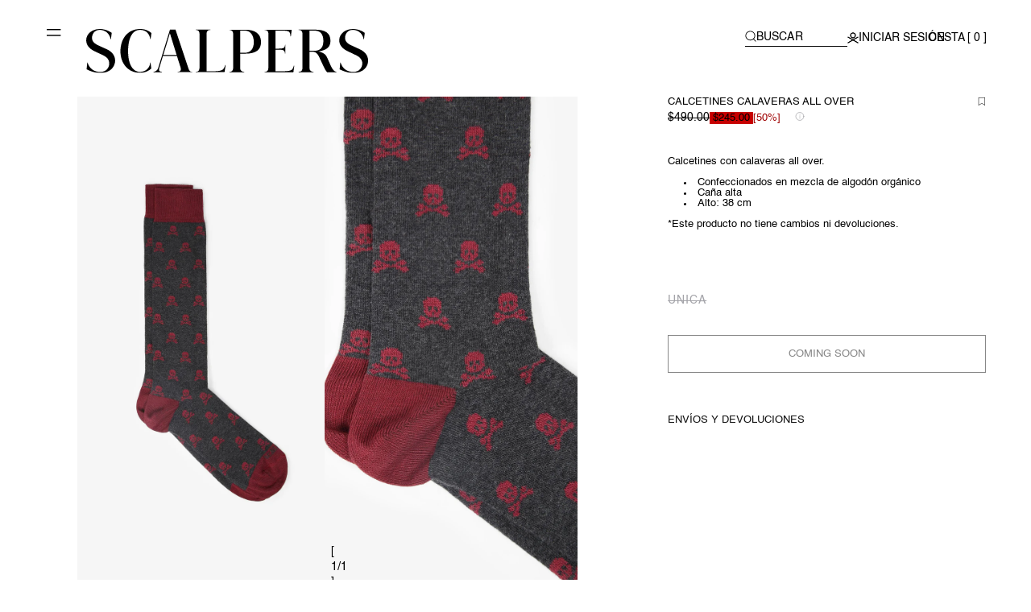

--- FILE ---
content_type: text/html; charset=utf-8
request_url: https://scalperscompany.mx/products/29612-skull-socks-aw2122-grey
body_size: 93661
content:
<!doctype html>
<html class="no-js" lang="es">
  <head>
	<script src="//scalperscompany.mx/cdn/shop/files/pandectes-rules.js?v=4109971324233072126"></script>
	
	
	
	
	
    
    <script>window.dataLayer = window.dataLayer || [];
    
</script>
    <!-- Google Tag Manager -->
    <script>
      (function (w, d, s, l, i) {
        w[l] = w[l] || [];
        w[l].push({ 'gtm.start': new Date().getTime(), event: 'gtm.js' });
        var f = d.getElementsByTagName(s)[0],
          j = d.createElement(s),
          dl = l != 'dataLayer' ? '&l=' + l : '';
        j.async = true;
        j.src = 'https://www.googletagmanager.com/gtm.js?id=' + i + dl;
        f.parentNode.insertBefore(j, f);
      })(window, document, 'script', 'dataLayer', 'GTM-NRFTQZP');
    </script>
    <!-- End Google Tag Manager -->
    
    <script type="text/javascript">

  var windowWidth,lazyLink,lazyImages,lazySource,lazyBackground,lazyIframe,lazyScripts,navigator_platform,lazyLoadedJS,src,style,datasrc,urls,analytics,s,x,i,j,flag;
  function init(){flag&&(flag=0,lazyLoadImg(),lazyLoadBackground(),lazyLoadIframe(),lazyLoadSource(),load_all_js())}
  function isElementInViewport(t){
    var a=t.getBoundingClientRect();
    return a.top>=0&&a.left>=0&&a.bottom<=(window.innerHeight||document.documentElement.clientHeight)&&a.right<=(window.innerWidth||document.documentElement.clientWidth)
  }
  function insertAfter(newNode, referenceNode) {
    referenceNode.parentNode.insertBefore(newNode, referenceNode.nextSibling);
  }
  function isElementInView(t){
    var a=t.getBoundingClientRect();
    return a.top<(window.innerHeight/2||document.documentElement.clientHeight/2) && a.bottom>(window.innerHeight/2||document.documentElement.clientHeight/2)
  }
  function lazyLoadLink(){
    lazyLink.forEach(function(t){
      if(t.href=='') t.href=null==t.dataset.href?t.href:t.dataset.href
    })
  }
  function lazyLoadImg(){
    lazyImages.forEach(function(t){
      null!=(src=windowWidth<600?null==t.dataset.mobsrc?t.dataset.src:t.dataset.mobsrc:t.dataset.src)&&(t.src=src),t.classList.remove("lazy2")
    })
  }
  function lazyLoadImg2(){
    lazyImages.forEach(function(t){
      isElementInViewport(t)&&(null!=(src=windowWidth<600?null==t.dataset.mobsrc?t.dataset.src:t.dataset.mobsrc:t.dataset.src)&&(t.src=src),t.classList.remove("lazy"))
    })
  }
  function lazyLoadSource(){
    lazySource.forEach(function(t){
      t.srcset=null==t.dataset.srcset?t.srcset:t.dataset.srcset
    })
  }
  function lazyLoadBackground(){
    lazyBackground.forEach(function(t){
      lazybg=windowWidth<768?null==t.dataset.mobstyle?t.dataset.style:t.dataset.mobstyle:t.dataset.style,null!=lazybg&&(t.style=lazybg),t.classList.remove("lazybg")
    })
  }
  function lazyLoadIframe(){
    lazyIframe.forEach(function(t){
      t.src=null==t.dataset.src?t.src:t.dataset.src
    })
  }
  function lazyLoadScripts(){
    j!=lazyScripts.length&&("lazyload2"==lazyScripts[j].getAttribute("type")?(lazyScripts[j].setAttribute("type","lazyloaded"),void 0!==lazyScripts[j].dataset.src?((s=document.createElement("script")).src=lazyScripts[j].dataset.src,document.body.appendChild(s),s.onload=function(){j++,lazyLoadScripts()}):((s=document.createElement("script")).innerHTML=lazyScripts[j].innerHTML,document.body.appendChild(s),j++,lazyLoadScripts())):(j++,lazyLoadScripts()))
  }
  function lazyLoadCss(t){
    (s=document.createElement("link")).rel="stylesheet",s.href=t,document.getElementsByTagName("head")[0].appendChild(s)
  }
  function lazyLoadJS(t){
    if(lazyLoadedJS)return setTimeout(function(){lazyLoadJS(t)},200),!1;lazyLoadedJS=1,(s=document.createElement("script")).src=t,s.onload=function(){lazyLoadedJS=0},document.body.appendChild(s)
  }
  function wnwAnalytics() {
    var script2 = document.querySelectorAll(".analytics");
    script2.forEach(function(analyticsScript) {
      s = document.createElement("script");
      s.innerHTML = analyticsScript.innerHTML;
      insertAfter(s, analyticsScript);
      analyticsScript.parentNode.removeChild(analyticsScript);
    });
  }
  document.addEventListener("DOMContentLoaded",function(){windowWidth=screen.width,lazyLink=document.querySelectorAll("link[data-href]"),lazyImages=document.querySelectorAll("img.lazy2"),nolazyImages=document.querySelectorAll("img.lazy"),lazyBackground=document.querySelectorAll(".lazybg"),lazyIframe=document.querySelectorAll("iframe"),lazySource=document.querySelectorAll("source"),lazyScripts=document.querySelectorAll("script[type=lazyload2]"),navigator_platform=navigator.platform,i=0,j=0,flag=1,window.addEventListener("wheel",function(){init()}),window.addEventListener("mousemove",function(){init()}),window.addEventListener("touchstart",function(){init()}),/*"Linux x86_64"!=navigator_platform&&init(),*/setTimeout(function(){init()},20000)});

  function load_all_js() {

    console.log("Yes-optimization");
    lazyLink=document.querySelectorAll("link[data-href]");
    lazyLoadLink();

    setTimeout(function() {
      const wnw_load = new Event('wnw_load');
      window.dispatchEvent(wnw_load);
    }, 100);
    setTimeout(function() {
      var DOMContentLoaded2_event = document.createEvent("Event");
      DOMContentLoaded2_event.initEvent("DOMContentLoaded2", true, true);
      window.document.dispatchEvent(DOMContentLoaded2_event);
    }, 10000);
    setTimeout(function() {
      wnwAnalytics();
    },100);


    j=0;
    lazyScripts = document.querySelectorAll("script[type=lazyload2]");
    lazyLoadScripts();

    lazySource = document.querySelectorAll("source");
    lazyLoadSource();

    setInterval(function() {
      lazyImages = document.querySelectorAll('img.lazy2');
      lazyBackground = document.querySelectorAll('.lazybg');
      lazyLoadImg();
      lazyLoadBackground();
    }, 2000);
  }


(events => {
  const triggerScript = () => {
      events.forEach(type => window.removeEventListener(type, triggerScript));
      //Dynamic load js from data-src and lazy script
      (() => {
          let lazyScripts = document.querySelectorAll("script[type=lazyscript]");
          lazyScripts.forEach(e => {
              let script = document.createElement("script");
              script.setAttribute("lazyloaded", true);
              if (e.src) {
                  script.src = e.src;
                  if (e.defer) {
                      script.defer = true;
                  }
                  if (e.async) {
                      script.async = true;
                  }
              } else {
                  script.innerHTML = e.innerHTML;
              }
              document.head.appendChild(script);
          })
      })()

  };
  events.forEach(type => window.addEventListener(type, triggerScript, {once: true, passive: true}))
})(['touchstart', 'mouseover', 'wheel', 'keydown'])

</script>


    <script type="lazyload2" data-src="//searchserverapi.com/widgets/shopify/init.js?a=6b6D9F2N5p"></script>

    <script src="//scalperscompany.mx/cdn/shop/t/167/assets/custom.js?v=29477818065179351311747313209" type="application/javascript"></script>

    <meta charset="utf-8">
    <meta http-equiv="X-UA-Compatible" content="IE=edge">
    <meta name="viewport" content="width=device-width,initial-scale=1,maximum-scale=3">
    <meta name="theme-color" content="">
    <meta name="google-site-verification" content="jo4jabsvtY5iCz0-Oo4j7HNngUmIZZdi2O0W1mZvzHM" />
    <link rel="canonical" href="https://scalperscompany.mx/products/29612-skull-socks-aw2122-grey">
    



    <link rel="alternate" hreflang="es-ES" href="https://scalperscompany.com/products/29612-skull-socks-aw2122-grey">
    <link rel="alternate" hreflang="en-ES" href="https://scalperscompany.com/products/29612-skull-socks-aw2122-grey">
    <link rel="alternate" hreflang="fr-FR" href="https://eu.scalperscompany.com/fr-fr/products/29612-skull-socks-aw2122-grey">
    <link rel="alternate" hreflang="en-FR" href="https://eu.scalperscompany.com/fr-fr/products/29612-skull-socks-aw2122-grey">
    <link rel="alternate" hreflang="de-DE" href="https://eu.scalperscompany.com/de-de/products/29612-skull-socks-aw2122-grey">
    <link rel="alternate" hreflang="en-DE" href="https://eu.scalperscompany.com/de-de/products/29612-skull-socks-aw2122-grey">
    <link rel="alternate" hreflang="en-BE" href="https://be.scalperscompany.com/products/29612-skull-socks-aw2122-grey">
    <link rel="alternate" hreflang="fr-BE" href="https://be.scalperscompany.com/products/29612-skull-socks-aw2122-grey">
    <link rel="alternate" hreflang="nl-BE" href="https://be.scalperscompany.com/products/29612-skull-socks-aw2122-grey">
    <link rel="alternate" hreflang="en-LU" href="https://lu.scalperscompany.com/products/29612-skull-socks-aw2122-grey">
    <link rel="alternate" hreflang="fr-LU" href="https://lu.scalperscompany.com/products/29612-skull-socks-aw2122-grey">
    <link rel="alternate" hreflang="en-NL" href="https://nl.scalperscompany.com/products/29612-skull-socks-aw2122-grey">
    <link rel="alternate" hreflang="nl-NL" href="https://nl.scalperscompany.com/products/29612-skull-socks-aw2122-grey">
    <link rel="alternate" hreflang="pt-PT" href="https://pt.scalperscompany.com/products/29612-skull-socks-aw2122-grey">
    <link rel="alternate" hreflang="en" href="https://en.ww.scalperscompany.com/products/29612-skull-socks-aw2122-grey">
    <link rel="alternate" hreflang="en-GB" href="https://en.gb.scalperscompany.com/products/29612-skull-socks-aw2122-grey">
    <link rel="alternate" hreflang="en-US" href="https://en.ww.scalperscompany.com/products/29612-skull-socks-aw2122-grey">

<link rel="icon" type="image/png" href="//scalperscompany.mx/cdn/shop/files/CARRITO_aed5aea2-3a1e-4c8a-894f-64c889689e05.svg?crop=center&height=32&v=1719311937&width=32"><link rel="preconnect" href="https://fonts.shopifycdn.com" crossorigin><title>
      CALCETINES CALAVERAS ALL OVER
 &ndash; Scalpers MX</title>

    
      <meta name="description" content="Calcetines con calaveras all over. Confeccionados en mezcla de algodón orgánico Caña alta Alto: 38 cm *Este producto no tiene cambios ni devoluciones.">
    

    

<meta property="og:site_name" content="Scalpers MX">
<meta property="og:url" content="https://scalperscompany.mx/products/29612-skull-socks-aw2122-grey">
<meta property="og:title" content="CALCETINES CALAVERAS ALL OVER">
<meta property="og:type" content="product">
<meta property="og:description" content="Calcetines con calaveras all over. Confeccionados en mezcla de algodón orgánico Caña alta Alto: 38 cm *Este producto no tiene cambios ni devoluciones."><meta property="og:image" content="http://scalperscompany.mx/cdn/shop/files/29612-GREY-1.jpg?v=1730205504">
  <meta property="og:image:secure_url" content="https://scalperscompany.mx/cdn/shop/files/29612-GREY-1.jpg?v=1730205504">
  <meta property="og:image:width" content="1900">
  <meta property="og:image:height" content="2735"><meta property="og:price:amount" content="245.00">
  <meta property="og:price:currency" content="MXN"><meta name="twitter:card" content="summary_large_image">
<meta name="twitter:title" content="CALCETINES CALAVERAS ALL OVER">
<meta name="twitter:description" content="Calcetines con calaveras all over. Confeccionados en mezcla de algodón orgánico Caña alta Alto: 38 cm *Este producto no tiene cambios ni devoluciones.">


    
    <script src="//scalperscompany.mx/cdn/shop/t/167/assets/constants.js?v=58251544750838685771747313209" defer="defer" type="application/javascript"></script>
    <script src="//scalperscompany.mx/cdn/shop/t/167/assets/pubsub.js?v=158357773527763999511747313208" defer="defer" type="application/javascript"></script>
    <script src="//scalperscompany.mx/cdn/shop/t/167/assets/swiper-bundle.min.js?v=19406717742730602051747313211" type="application/javascript" defer></script>
    <script src="//scalperscompany.mx/cdn/shop/t/167/assets/global.js?v=49321713263238524611756278993" type="application/javascript" defer></script>
    <script src="//scalperscompany.mx/cdn/shop/t/167/assets/rocket-size-guide.js?v=113909312059908560431747313209" type="application/javascript" defer></script>
    
    <script src="//scalperscompany.mx/cdn/shop/t/167/assets/product-form.js?v=110309672811319017621747313210" type="application/javascript" defer></script>
    
<script src="//scalperscompany.mx/cdn/shop/t/167/assets/animations.js?v=114255849464433187621747313209" defer="defer"></script>
    <script>window.performance && window.performance.mark && window.performance.mark('shopify.content_for_header.start');</script><meta name="google-site-verification" content="VfzYE1CEtbRUE0cTG8fwhdwfw5voU_Yv9PQSNOMegzw">
<meta id="shopify-digital-wallet" name="shopify-digital-wallet" content="/8845951031/digital_wallets/dialog">
<meta name="shopify-checkout-api-token" content="c480607abce10b1deae5005aedfa98c7">
<meta id="in-context-paypal-metadata" data-shop-id="8845951031" data-venmo-supported="false" data-environment="production" data-locale="es_ES" data-paypal-v4="true" data-currency="MXN">
<link rel="alternate" type="application/json+oembed" href="https://scalperscompany.mx/products/29612-skull-socks-aw2122-grey.oembed">
<script async="async" src="/checkouts/internal/preloads.js?locale=es-MX"></script>
<script id="shopify-features" type="application/json">{"accessToken":"c480607abce10b1deae5005aedfa98c7","betas":["rich-media-storefront-analytics"],"domain":"scalperscompany.mx","predictiveSearch":true,"shopId":8845951031,"locale":"es"}</script>
<script>var Shopify = Shopify || {};
Shopify.shop = "mx-scalperscompany-com.myshopify.com";
Shopify.locale = "es";
Shopify.currency = {"active":"MXN","rate":"1.0"};
Shopify.country = "MX";
Shopify.theme = {"name":"SCALPERS MX - main","id":141356368070,"schema_name":"Dawn","schema_version":"10.0.0","theme_store_id":null,"role":"main"};
Shopify.theme.handle = "null";
Shopify.theme.style = {"id":null,"handle":null};
Shopify.cdnHost = "scalperscompany.mx/cdn";
Shopify.routes = Shopify.routes || {};
Shopify.routes.root = "/";</script>
<script type="module">!function(o){(o.Shopify=o.Shopify||{}).modules=!0}(window);</script>
<script>!function(o){function n(){var o=[];function n(){o.push(Array.prototype.slice.apply(arguments))}return n.q=o,n}var t=o.Shopify=o.Shopify||{};t.loadFeatures=n(),t.autoloadFeatures=n()}(window);</script>
<script id="shop-js-analytics" type="application/json">{"pageType":"product"}</script>
<script defer="defer" async type="module" src="//scalperscompany.mx/cdn/shopifycloud/shop-js/modules/v2/client.init-shop-cart-sync_CvZOh8Af.es.esm.js"></script>
<script defer="defer" async type="module" src="//scalperscompany.mx/cdn/shopifycloud/shop-js/modules/v2/chunk.common_3Rxs6Qxh.esm.js"></script>
<script type="module">
  await import("//scalperscompany.mx/cdn/shopifycloud/shop-js/modules/v2/client.init-shop-cart-sync_CvZOh8Af.es.esm.js");
await import("//scalperscompany.mx/cdn/shopifycloud/shop-js/modules/v2/chunk.common_3Rxs6Qxh.esm.js");

  window.Shopify.SignInWithShop?.initShopCartSync?.({"fedCMEnabled":true,"windoidEnabled":true});

</script>
<script>(function() {
  var isLoaded = false;
  function asyncLoad() {
    if (isLoaded) return;
    isLoaded = true;
    var urls = ["https:\/\/app.kiwisizing.com\/web\/js\/dist\/kiwiSizing\/plugin\/SizingPlugin.prod.js?v=330\u0026shop=mx-scalperscompany-com.myshopify.com","\/\/social-login.oxiapps.com\/api\/init?vt=928365\u0026shop=mx-scalperscompany-com.myshopify.com","https:\/\/wrapin.prezenapps.com\/public\/js\/load-wrapin-app.js?shop=mx-scalperscompany-com.myshopify.com","https:\/\/affiliatepluginintegration.cj.com\/getPluginJS?shop=mx-scalperscompany-com.myshopify.com","\/\/searchanise-ef84.kxcdn.com\/widgets\/shopify\/init.js?a=6b6D9F2N5p\u0026shop=mx-scalperscompany-com.myshopify.com","https:\/\/connect.nosto.com\/include\/script\/shopify-8845951031.js?shop=mx-scalperscompany-com.myshopify.com","https:\/\/swymv3premium-01.azureedge.net\/code\/swym-shopify.js?shop=mx-scalperscompany-com.myshopify.com"];
    for (var i = 0; i < urls.length; i++) {
      var s = document.createElement('script');
      s.type = 'text/javascript';
      s.async = true;
      s.src = urls[i];
      var x = document.getElementsByTagName('script')[0];
      x.parentNode.insertBefore(s, x);
    }
  };
  if(window.attachEvent) {
    window.attachEvent('onload', asyncLoad);
  } else {
    window.addEventListener('load', asyncLoad, false);
  }
})();</script>
<script id="__st">var __st={"a":8845951031,"offset":-21600,"reqid":"094b1743-fbdc-4797-a490-c7748ad936b7-1768739093","pageurl":"scalperscompany.mx\/products\/29612-skull-socks-aw2122-grey","u":"2913e3165e3e","p":"product","rtyp":"product","rid":6844731523270};</script>
<script>window.ShopifyPaypalV4VisibilityTracking = true;</script>
<script id="captcha-bootstrap">!function(){'use strict';const t='contact',e='account',n='new_comment',o=[[t,t],['blogs',n],['comments',n],[t,'customer']],c=[[e,'customer_login'],[e,'guest_login'],[e,'recover_customer_password'],[e,'create_customer']],r=t=>t.map((([t,e])=>`form[action*='/${t}']:not([data-nocaptcha='true']) input[name='form_type'][value='${e}']`)).join(','),a=t=>()=>t?[...document.querySelectorAll(t)].map((t=>t.form)):[];function s(){const t=[...o],e=r(t);return a(e)}const i='password',u='form_key',d=['recaptcha-v3-token','g-recaptcha-response','h-captcha-response',i],f=()=>{try{return window.sessionStorage}catch{return}},m='__shopify_v',_=t=>t.elements[u];function p(t,e,n=!1){try{const o=window.sessionStorage,c=JSON.parse(o.getItem(e)),{data:r}=function(t){const{data:e,action:n}=t;return t[m]||n?{data:e,action:n}:{data:t,action:n}}(c);for(const[e,n]of Object.entries(r))t.elements[e]&&(t.elements[e].value=n);n&&o.removeItem(e)}catch(o){console.error('form repopulation failed',{error:o})}}const l='form_type',E='cptcha';function T(t){t.dataset[E]=!0}const w=window,h=w.document,L='Shopify',v='ce_forms',y='captcha';let A=!1;((t,e)=>{const n=(g='f06e6c50-85a8-45c8-87d0-21a2b65856fe',I='https://cdn.shopify.com/shopifycloud/storefront-forms-hcaptcha/ce_storefront_forms_captcha_hcaptcha.v1.5.2.iife.js',D={infoText:'Protegido por hCaptcha',privacyText:'Privacidad',termsText:'Términos'},(t,e,n)=>{const o=w[L][v],c=o.bindForm;if(c)return c(t,g,e,D).then(n);var r;o.q.push([[t,g,e,D],n]),r=I,A||(h.body.append(Object.assign(h.createElement('script'),{id:'captcha-provider',async:!0,src:r})),A=!0)});var g,I,D;w[L]=w[L]||{},w[L][v]=w[L][v]||{},w[L][v].q=[],w[L][y]=w[L][y]||{},w[L][y].protect=function(t,e){n(t,void 0,e),T(t)},Object.freeze(w[L][y]),function(t,e,n,w,h,L){const[v,y,A,g]=function(t,e,n){const i=e?o:[],u=t?c:[],d=[...i,...u],f=r(d),m=r(i),_=r(d.filter((([t,e])=>n.includes(e))));return[a(f),a(m),a(_),s()]}(w,h,L),I=t=>{const e=t.target;return e instanceof HTMLFormElement?e:e&&e.form},D=t=>v().includes(t);t.addEventListener('submit',(t=>{const e=I(t);if(!e)return;const n=D(e)&&!e.dataset.hcaptchaBound&&!e.dataset.recaptchaBound,o=_(e),c=g().includes(e)&&(!o||!o.value);(n||c)&&t.preventDefault(),c&&!n&&(function(t){try{if(!f())return;!function(t){const e=f();if(!e)return;const n=_(t);if(!n)return;const o=n.value;o&&e.removeItem(o)}(t);const e=Array.from(Array(32),(()=>Math.random().toString(36)[2])).join('');!function(t,e){_(t)||t.append(Object.assign(document.createElement('input'),{type:'hidden',name:u})),t.elements[u].value=e}(t,e),function(t,e){const n=f();if(!n)return;const o=[...t.querySelectorAll(`input[type='${i}']`)].map((({name:t})=>t)),c=[...d,...o],r={};for(const[a,s]of new FormData(t).entries())c.includes(a)||(r[a]=s);n.setItem(e,JSON.stringify({[m]:1,action:t.action,data:r}))}(t,e)}catch(e){console.error('failed to persist form',e)}}(e),e.submit())}));const S=(t,e)=>{t&&!t.dataset[E]&&(n(t,e.some((e=>e===t))),T(t))};for(const o of['focusin','change'])t.addEventListener(o,(t=>{const e=I(t);D(e)&&S(e,y())}));const B=e.get('form_key'),M=e.get(l),P=B&&M;t.addEventListener('DOMContentLoaded',(()=>{const t=y();if(P)for(const e of t)e.elements[l].value===M&&p(e,B);[...new Set([...A(),...v().filter((t=>'true'===t.dataset.shopifyCaptcha))])].forEach((e=>S(e,t)))}))}(h,new URLSearchParams(w.location.search),n,t,e,['guest_login'])})(!0,!0)}();</script>
<script integrity="sha256-4kQ18oKyAcykRKYeNunJcIwy7WH5gtpwJnB7kiuLZ1E=" data-source-attribution="shopify.loadfeatures" defer="defer" src="//scalperscompany.mx/cdn/shopifycloud/storefront/assets/storefront/load_feature-a0a9edcb.js" crossorigin="anonymous"></script>
<script data-source-attribution="shopify.dynamic_checkout.dynamic.init">var Shopify=Shopify||{};Shopify.PaymentButton=Shopify.PaymentButton||{isStorefrontPortableWallets:!0,init:function(){window.Shopify.PaymentButton.init=function(){};var t=document.createElement("script");t.src="https://scalperscompany.mx/cdn/shopifycloud/portable-wallets/latest/portable-wallets.es.js",t.type="module",document.head.appendChild(t)}};
</script>
<script data-source-attribution="shopify.dynamic_checkout.buyer_consent">
  function portableWalletsHideBuyerConsent(e){var t=document.getElementById("shopify-buyer-consent"),n=document.getElementById("shopify-subscription-policy-button");t&&n&&(t.classList.add("hidden"),t.setAttribute("aria-hidden","true"),n.removeEventListener("click",e))}function portableWalletsShowBuyerConsent(e){var t=document.getElementById("shopify-buyer-consent"),n=document.getElementById("shopify-subscription-policy-button");t&&n&&(t.classList.remove("hidden"),t.removeAttribute("aria-hidden"),n.addEventListener("click",e))}window.Shopify?.PaymentButton&&(window.Shopify.PaymentButton.hideBuyerConsent=portableWalletsHideBuyerConsent,window.Shopify.PaymentButton.showBuyerConsent=portableWalletsShowBuyerConsent);
</script>
<script data-source-attribution="shopify.dynamic_checkout.cart.bootstrap">document.addEventListener("DOMContentLoaded",(function(){function t(){return document.querySelector("shopify-accelerated-checkout-cart, shopify-accelerated-checkout")}if(t())Shopify.PaymentButton.init();else{new MutationObserver((function(e,n){t()&&(Shopify.PaymentButton.init(),n.disconnect())})).observe(document.body,{childList:!0,subtree:!0})}}));
</script>
<link id="shopify-accelerated-checkout-styles" rel="stylesheet" media="screen" href="https://scalperscompany.mx/cdn/shopifycloud/portable-wallets/latest/accelerated-checkout-backwards-compat.css" crossorigin="anonymous">
<style id="shopify-accelerated-checkout-cart">
        #shopify-buyer-consent {
  margin-top: 1em;
  display: inline-block;
  width: 100%;
}

#shopify-buyer-consent.hidden {
  display: none;
}

#shopify-subscription-policy-button {
  background: none;
  border: none;
  padding: 0;
  text-decoration: underline;
  font-size: inherit;
  cursor: pointer;
}

#shopify-subscription-policy-button::before {
  box-shadow: none;
}

      </style>
<script id="sections-script" data-sections="header" defer="defer" src="//scalperscompany.mx/cdn/shop/t/167/compiled_assets/scripts.js?v=26889"></script>
<script>window.performance && window.performance.mark && window.performance.mark('shopify.content_for_header.end');</script>

    <style>
@media (max-width: 430px){
  .product-badge {
    margin-top: 1.5px
  }
   .price__sale .price-item--sale {
     padding: 1.5px !important;
   }
 }
  @font-face {
  font-family: Assistant;
  font-weight: 400;
  font-style: normal;
  font-display: swap;
  src: url("//scalperscompany.mx/cdn/fonts/assistant/assistant_n4.9120912a469cad1cc292572851508ca49d12e768.woff2") format("woff2"),
       url("//scalperscompany.mx/cdn/fonts/assistant/assistant_n4.6e9875ce64e0fefcd3f4446b7ec9036b3ddd2985.woff") format("woff");
}

  
  
  
  @font-face {
  font-family: Assistant;
  font-weight: 400;
  font-style: normal;
  font-display: swap;
  src: url("//scalperscompany.mx/cdn/fonts/assistant/assistant_n4.9120912a469cad1cc292572851508ca49d12e768.woff2") format("woff2"),
       url("//scalperscompany.mx/cdn/fonts/assistant/assistant_n4.6e9875ce64e0fefcd3f4446b7ec9036b3ddd2985.woff") format("woff");
}


  
    :root,
    .color-background-1 {
      --color-background: 255,255,255;
    
      --gradient-background: #ffffff;
    
    --color-foreground: 18,18,18;
    --color-shadow: 18,18,18;
    --color-button: 18,18,18;
    --color-button-text: 255,255,255;
    --color-secondary-button: 255,255,255;
    --color-secondary-button-text: 18,18,18;
    --color-link: 18,18,18;
    --color-badge-foreground: 18,18,18;
    --color-badge-background: 255,255,255;
    --color-badge-border: 18,18,18;
    --payment-terms-background-color: rgb(255 255 255);
  }
  
    
    .color-background-2 {
      --color-background: 243,243,243;
    
      --gradient-background: #f3f3f3;
    
    --color-foreground: 18,18,18;
    --color-shadow: 18,18,18;
    --color-button: 18,18,18;
    --color-button-text: 243,243,243;
    --color-secondary-button: 243,243,243;
    --color-secondary-button-text: 18,18,18;
    --color-link: 18,18,18;
    --color-badge-foreground: 18,18,18;
    --color-badge-background: 243,243,243;
    --color-badge-border: 18,18,18;
    --payment-terms-background-color: rgb(243 243 243);
  }
  
    
    .color-inverse {
      --color-background: 36,40,51;
    
      --gradient-background: #242833;
    
    --color-foreground: 255,255,255;
    --color-shadow: 18,18,18;
    --color-button: 255,255,255;
    --color-button-text: 0,0,0;
    --color-secondary-button: 36,40,51;
    --color-secondary-button-text: 255,255,255;
    --color-link: 255,255,255;
    --color-badge-foreground: 255,255,255;
    --color-badge-background: 36,40,51;
    --color-badge-border: 255,255,255;
    --payment-terms-background-color: rgb(36 40 51);
  }
  
    
    .color-accent-1 {
      --color-background: 18,18,18;
    
      --gradient-background: #121212;
    
    --color-foreground: 255,255,255;
    --color-shadow: 18,18,18;
    --color-button: 255,255,255;
    --color-button-text: 18,18,18;
    --color-secondary-button: 18,18,18;
    --color-secondary-button-text: 255,255,255;
    --color-link: 255,255,255;
    --color-badge-foreground: 255,255,255;
    --color-badge-background: 18,18,18;
    --color-badge-border: 255,255,255;
    --payment-terms-background-color: rgb(18 18 18);
  }
  
    
    .color-accent-2 {
      --color-background: 51,79,180;
    
      --gradient-background: #334fb4;
    
    --color-foreground: 255,255,255;
    --color-shadow: 18,18,18;
    --color-button: 255,255,255;
    --color-button-text: 51,79,180;
    --color-secondary-button: 51,79,180;
    --color-secondary-button-text: 255,255,255;
    --color-link: 255,255,255;
    --color-badge-foreground: 255,255,255;
    --color-badge-background: 51,79,180;
    --color-badge-border: 255,255,255;
    --payment-terms-background-color: rgb(51 79 180);
  }
  
    
    .color-scheme-bdc0a4f5-87b3-4e4c-aa88-1ec81494ea76 {
      --color-background: 0,0,0;
    
      --gradient-background: rgba(0,0,0,0);
    
    --color-foreground: 0,0,0;
    --color-shadow: 0,0,0;
    --color-button: 0,0,0;
    --color-button-text: 255,255,255;
    --color-secondary-button: 0,0,0;
    --color-secondary-button-text: 0,0,0;
    --color-link: 0,0,0;
    --color-badge-foreground: 0,0,0;
    --color-badge-background: 0,0,0;
    --color-badge-border: 0,0,0;
    --payment-terms-background-color: rgb(0 0 0);
  }
  

  body, .color-background-1, .color-background-2, .color-inverse, .color-accent-1, .color-accent-2, .color-scheme-bdc0a4f5-87b3-4e4c-aa88-1ec81494ea76 {
    color: rgba(var(--color-foreground), 0.75);
    background-color: rgb(var(--color-background));
  }

  :root {
    --font-body-family: Assistant, sans-serif;
    --font-body-style: normal;
    --font-body-weight: 400;
    --font-body-weight-bold: 700;

    --font-heading-family: Assistant, sans-serif;
    --font-heading-style: normal;
    --font-heading-weight: 400;

    --font-body-scale: 1.0;
    --font-heading-scale: 1.0;

    --media-padding: px;
    --media-border-opacity: 0.05;
    --media-border-width: 1px;
    --media-radius: 0px;
    --media-shadow-opacity: 0.0;
    --media-shadow-horizontal-offset: 0px;
    --media-shadow-vertical-offset: 4px;
    --media-shadow-blur-radius: 5px;
    --media-shadow-visible: 0;

    --page-width: 130rem;
    --page-width-margin: 0rem;

    --product-card-image-padding: 0.0rem;
    --product-card-corner-radius: 0.0rem;
    --product-card-text-alignment: left;
    --product-card-border-width: 0.0rem;
    --product-card-border-opacity: 0.1;
    --product-card-shadow-opacity: 0.0;
    --product-card-shadow-visible: 0;
    --product-card-shadow-horizontal-offset: 0.0rem;
    --product-card-shadow-vertical-offset: 0.4rem;
    --product-card-shadow-blur-radius: 0.5rem;

    --collection-card-image-padding: 0.0rem;
    --collection-card-corner-radius: 0.0rem;
    --collection-card-text-alignment: left;
    --collection-card-border-width: 0.0rem;
    --collection-card-border-opacity: 0.1;
    --collection-card-shadow-opacity: 0.0;
    --collection-card-shadow-visible: 0;
    --collection-card-shadow-horizontal-offset: 0.0rem;
    --collection-card-shadow-vertical-offset: 0.4rem;
    --collection-card-shadow-blur-radius: 0.5rem;

    --blog-card-image-padding: 0.0rem;
    --blog-card-corner-radius: 0.0rem;
    --blog-card-text-alignment: left;
    --blog-card-border-width: 0.0rem;
    --blog-card-border-opacity: 0.1;
    --blog-card-shadow-opacity: 0.0;
    --blog-card-shadow-visible: 0;
    --blog-card-shadow-horizontal-offset: 0.0rem;
    --blog-card-shadow-vertical-offset: 0.4rem;
    --blog-card-shadow-blur-radius: 0.5rem;

    --badge-corner-radius: 4.0rem;

    --popup-border-width: 1px;
    --popup-border-opacity: 0.1;
    --popup-corner-radius: 0px;
    --popup-shadow-opacity: 0.0;
    --popup-shadow-horizontal-offset: 0px;
    --popup-shadow-vertical-offset: 4px;
    --popup-shadow-blur-radius: 5px;

    --drawer-border-width: 1px;
    --drawer-border-opacity: 0.1;
    --drawer-shadow-opacity: 0.0;
    --drawer-shadow-horizontal-offset: 0px;
    --drawer-shadow-vertical-offset: 4px;
    --drawer-shadow-blur-radius: 5px;

    --spacing-sections-desktop: 0px;
    --spacing-sections-mobile: 0px;

    --grid-desktop-vertical-spacing: 8px;
    --grid-desktop-horizontal-spacing: 8px;
    --grid-mobile-vertical-spacing: 8px;
    --grid-mobile-horizontal-spacing: 8px;

    --text-boxes-border-opacity: 0.1;
    --text-boxes-border-width: 0px;
    --text-boxes-radius: 0px;
    --text-boxes-shadow-opacity: 0.0;
    --text-boxes-shadow-visible: 0;
    --text-boxes-shadow-horizontal-offset: 0px;
    --text-boxes-shadow-vertical-offset: 4px;
    --text-boxes-shadow-blur-radius: 5px;

    --buttons-radius: 0px;
    --buttons-radius-outset: 0px;
    --buttons-border-width: 1px;
    --buttons-border-opacity: 1.0;
    --buttons-shadow-opacity: 0.0;
    --buttons-shadow-visible: 0;
    --buttons-shadow-horizontal-offset: 0px;
    --buttons-shadow-vertical-offset: 4px;
    --buttons-shadow-blur-radius: 5px;
    --buttons-border-offset: 0px;

    --inputs-radius: 0px;
    --inputs-border-width: 1px;
    --inputs-border-opacity: 0.55;
    --inputs-shadow-opacity: 0.0;
    --inputs-shadow-horizontal-offset: 0px;
    --inputs-margin-offset: 0px;
    --inputs-shadow-vertical-offset: 4px;
    --inputs-shadow-blur-radius: 5px;
    --inputs-radius-outset: 0px;

    --variant-pills-radius: 40px;
    --variant-pills-border-width: 1px;
    --variant-pills-border-opacity: 0.55;
    --variant-pills-shadow-opacity: 0.0;
    --variant-pills-shadow-horizontal-offset: 0px;
    --variant-pills-shadow-vertical-offset: 4px;
    --variant-pills-shadow-blur-radius: 5px;
  }

  *,
  *::before,
  *::after {
    box-sizing: inherit;
  }

  html {
    box-sizing: border-box;
    font-size: calc(var(--font-body-scale) * 62.5%);
    height: 100%;
  }

  body {
    display: grid;
    grid-template-rows: auto auto 1fr auto;
    grid-template-columns: 100%;
    min-height: 100%;
    margin: 0;
    font-size: 1.5rem;
    letter-spacing: 0.06rem;
    line-height: calc(1 + 0.8 / var(--font-body-scale));
    font-family: "Helvetica";
    font-style: var(--font-body-style);
    font-weight: var(--font-body-weight);
  }

  @media screen and (min-width: 750px) {
    body {
      font-size: 1.6rem;
    }
  }
</style>
    <link href="//scalperscompany.mx/cdn/shop/t/167/assets/base.css?v=173120141973508642751756278992" rel="stylesheet" type="text/css" media="all" />
    
    <link href="//scalperscompany.mx/cdn/shop/t/167/assets/rocket.css?v=152609563755128947051768567085" rel="stylesheet" type="text/css" media="all" />
    <link href="//scalperscompany.mx/cdn/shop/t/167/assets/main.css?v=69859345743688005261768567084" rel="stylesheet" type="text/css" media="all" />

    <!-- Begin Recently Viewed Products -->

    <script src="https://code.jquery.com/jquery-3.3.1.min.js"></script>

    <script src="//scalperscompany.mx/cdn/shop/t/167/assets/js.cookie-2.2.1.min.js?v=93065961542703289501747313210" type="application/javascript" defer></script>
    <script src="//scalperscompany.mx/cdn/shop/t/167/assets/jquery.chained.min.js?v=173102331366690507191747313209" type="application/javascript" defer></script>

    
      <script type="lazyload2">
        Shopify.Products.recordRecentlyViewed();
      </script>
    

    <!-- End Recently Viewed Products --><link rel="preload" as="font" href="//scalperscompany.mx/cdn/fonts/assistant/assistant_n4.9120912a469cad1cc292572851508ca49d12e768.woff2" type="font/woff2" crossorigin><link
        rel="stylesheet"
        href="//scalperscompany.mx/cdn/shop/t/167/assets/component-predictive-search.css?v=118923337488134913561747313208"
        media="print"
        onload="this.media='all'"
      ><script>
      document.documentElement.className = document.documentElement.className.replace('no-js', 'js');
      if (Shopify.designMode) {
        document.documentElement.classList.add('shopify-design-mode');
      }
    </script>
    


    

    

    
  
  <!-- BEGIN app block: shopify://apps/pandectes-gdpr/blocks/banner/58c0baa2-6cc1-480c-9ea6-38d6d559556a -->
  
    
      <!-- TCF is active, scripts are loaded above -->
      
      <script>
        
          window.PandectesSettings = {"store":{"id":8845951031,"plan":"premium","theme":"SCALPERS MX - main","primaryLocale":"es","adminMode":false,"headless":false,"storefrontRootDomain":"","checkoutRootDomain":"","storefrontAccessToken":""},"tsPublished":1743674192,"declaration":{"showPurpose":false,"showProvider":false,"showDateGenerated":false},"language":{"unpublished":[],"languageMode":"Multilingual","fallbackLanguage":"es","languageDetection":"browser","languagesSupported":["en"]},"texts":{"managed":{"headerText":{"en":"We respect your privacy","es":"respetamos tu privacidad"},"consentText":{"en":"We use our own and third party cookies to show you advertising tailored to your browsing experience. You can accept all cookies or manage your preferences in the settings panel. Find out more at","es":"Utilizamos cookies propias y de terceros para mostrarte publicidad elaborada según tu navegación. Puedes aceptar todas las cookies o gestionar tus preferencias en el panel de configuración. Consulta más información en"},"linkText":{"en":"Cookies Policy","es":"Políticas de Cookies"},"imprintText":{"en":"Imprint","es":"Imprint"},"googleLinkText":{"en":"Google's Privacy Terms","es":"Términos de privacidad de Google"},"allowButtonText":{"en":"Accept all cookies","es":"Aceptar todas las cookies"},"denyButtonText":{"en":"Decline","es":"Disminución"},"dismissButtonText":{"en":"Accept","es":"OK"},"leaveSiteButtonText":{"en":"Leave this site","es":"Salir de este sitio"},"preferencesButtonText":{"en":"Preferences","es":"Preferencias"},"cookiePolicyText":{"en":"Cookie policy","es":"Política de cookies"},"preferencesPopupTitleText":{"en":"Manage consent preferences","es":"Configuración de cookies"},"preferencesPopupIntroText":{"en":"When you visit any web site, it may store or retrieve information on your browser, mostly in the form of cookies. This information might be about you, your preferences or your device and is mostly used to make the site work as you expect it to. The information does not usually directly identify you, but it can give you a more personalized web experience.","es":"Cuando visita cualquier sitio web, puede almacenar o recuperar información en su navegador, principalmente en forma de cookies. Esta información puede ser sobre usted, sus preferencias o su dispositivo y se utiliza principalmente para que el sitio funcione como usted espera. Por lo general, la información no lo identifica directamente, pero puede darle una experiencia web más personalizada."},"preferencesPopupSaveButtonText":{"en":"Save preferences & exit","es":"Guardar preferencias y salir"},"preferencesPopupCloseButtonText":{"en":"Close","es":"Cerrar"},"preferencesPopupAcceptAllButtonText":{"en":"Accept all","es":"Aceptar todo"},"preferencesPopupRejectAllButtonText":{"en":"Reject all","es":"Rechazar todo"},"cookiesDetailsText":{"en":"Cookies details","es":"Detalles de las cookies"},"preferencesPopupAlwaysAllowedText":{"en":"Always allowed","es":"Siempre permitido"},"accessSectionParagraphText":{"en":"You have the right to request access to your data at any time.","es":"Tiene derecho a poder acceder a sus datos en cualquier momento."},"accessSectionTitleText":{"en":"Data portability","es":"Portabilidad de datos"},"accessSectionAccountInfoActionText":{"en":"Personal data","es":"Información personal"},"accessSectionDownloadReportActionText":{"en":"Request export","es":"Descargar todo"},"accessSectionGDPRRequestsActionText":{"en":"Data subject requests","es":"Solicitudes de sujetos de datos"},"accessSectionOrdersRecordsActionText":{"en":"Orders","es":"Pedidos"},"rectificationSectionParagraphText":{"en":"You have the right to request your data to be updated whenever you think it is appropriate.","es":"Tienes derecho a solicitar la actualización de tus datos siempre que lo creas oportuno."},"rectificationSectionTitleText":{"en":"Data Rectification","es":"Rectificación de datos"},"rectificationCommentPlaceholder":{"en":"Describe what you want to be updated","es":"Describe lo que quieres que se actualice"},"rectificationCommentValidationError":{"en":"Comment is required","es":"Se requiere comentario"},"rectificationSectionEditAccountActionText":{"en":"Request an update","es":"Solicita una actualización"},"erasureSectionTitleText":{"en":"Right to be forgotten","es":"Derecho al olvido"},"erasureSectionParagraphText":{"en":"You have the right to ask all your data to be erased. After that, you will no longer be able to access your account.","es":"Tiene derecho a solicitar la eliminación de todos sus datos. Después de eso, ya no podrá acceder a su cuenta."},"erasureSectionRequestDeletionActionText":{"en":"Request personal data deletion","es":"Solicitar la eliminación de datos personales"},"consentDate":{"en":"Consent date","es":"fecha de consentimiento"},"consentId":{"en":"Consent ID","es":"ID de consentimiento"},"consentSectionChangeConsentActionText":{"en":"Change consent preference","es":"Cambiar la preferencia de consentimiento"},"consentSectionConsentedText":{"en":"You consented to the cookies policy of this website on","es":"Usted dio su consentimiento a la política de cookies de este sitio web en"},"consentSectionNoConsentText":{"en":"You have not consented to the cookies policy of this website.","es":"No ha dado su consentimiento a la política de cookies de este sitio web."},"consentSectionTitleText":{"en":"Your cookie consent","es":"Su consentimiento de cookies"},"consentStatus":{"en":"Consent preference","es":"Preferencia de consentimiento"},"confirmationFailureMessage":{"en":"Your request was not verified. Please try again and if problem persists, contact store owner for assistance","es":"Su solicitud no fue verificada. Vuelva a intentarlo y, si el problema persiste, comuníquese con el propietario de la tienda para obtener ayuda."},"confirmationFailureTitle":{"en":"A problem occurred","es":"Ocurrió un problema"},"confirmationSuccessMessage":{"en":"We will soon get back to you as to your request.","es":"Pronto nos comunicaremos con usted en cuanto a su solicitud."},"confirmationSuccessTitle":{"en":"Your request is verified","es":"Tu solicitud está verificada"},"guestsSupportEmailFailureMessage":{"en":"Your request was not submitted. Please try again and if problem persists, contact store owner for assistance.","es":"Su solicitud no fue enviada. Vuelva a intentarlo y, si el problema persiste, comuníquese con el propietario de la tienda para obtener ayuda."},"guestsSupportEmailFailureTitle":{"en":"A problem occurred","es":"Ocurrió un problema"},"guestsSupportEmailPlaceholder":{"en":"E-mail address","es":"Dirección de correo electrónico"},"guestsSupportEmailSuccessMessage":{"en":"If you are registered as a customer of this store, you will soon receive an email with instructions on how to proceed.","es":"Si está registrado como cliente de esta tienda, pronto recibirá un correo electrónico con instrucciones sobre cómo proceder."},"guestsSupportEmailSuccessTitle":{"en":"Thank you for your request","es":"gracias por tu solicitud"},"guestsSupportEmailValidationError":{"en":"Email is not valid","es":"El correo no es válido"},"guestsSupportInfoText":{"en":"Please login with your customer account to further proceed.","es":"Inicie sesión con su cuenta de cliente para continuar."},"submitButton":{"en":"Submit","es":"Enviar"},"submittingButton":{"en":"Submitting...","es":"Sumisión..."},"cancelButton":{"en":"Cancel","es":"Cancelar"},"declIntroText":{"en":"We use cookies to optimize website functionality, analyze the performance, and provide personalized experience to you. Some cookies are essential to make the website operate and function correctly. Those cookies cannot be disabled. In this window you can manage your preference of cookies.","es":"Usamos cookies para optimizar la funcionalidad del sitio web, analizar el rendimiento y brindarle una experiencia personalizada. Algunas cookies son esenciales para que el sitio web funcione y funcione correctamente. Esas cookies no se pueden deshabilitar. En esta ventana puede gestionar su preferencia de cookies."},"declName":{"en":"Name","es":"Nombre"},"declPurpose":{"en":"Purpose","es":"Objetivo"},"declType":{"en":"Type","es":"Escribe"},"declRetention":{"en":"Retention","es":"Retencion"},"declProvider":{"en":"Provider","es":"Proveedor"},"declFirstParty":{"en":"First-party","es":"Origen"},"declThirdParty":{"en":"Third-party","es":"Tercero"},"declSeconds":{"en":"seconds","es":"segundos"},"declMinutes":{"en":"minutes","es":"minutos"},"declHours":{"en":"hours","es":"horas"},"declDays":{"en":"days","es":"días"},"declMonths":{"en":"months","es":"meses"},"declYears":{"en":"years","es":"años"},"declSession":{"en":"Session","es":"Sesión"},"declDomain":{"en":"Domain","es":"Dominio"},"declPath":{"en":"Path","es":"Sendero"}},"categories":{"strictlyNecessaryCookiesTitleText":{"en":"Strictly necessary cookies","es":"Cookies estrictamente necesarias"},"strictlyNecessaryCookiesDescriptionText":{"en":"These cookies are essential in order to enable you to move around the website and use its features, such as accessing secure areas of the website. Without these cookies services you have asked for, like shopping baskets or e-billing, cannot be provided.","es":"Las cookies necesarias hacen la web utilizable activando funciones básicas como la navegación en la página web y el acceso a áreas seguras de la página. La web no puede funcionar adecuadamente sin estas cookies. Estas cookies también pueden utilizarse para recordar los cambios que ha realizado en el tamaño del texto, las fuentes y otras partes que puede personalizar. La información que estas cookies recopilan puede ser anónima y no pueden rastrear su actividad de navegación en otros sitios web."},"functionalityCookiesTitleText":{"en":"Functional cookies","es":"Cookies de preferencias"},"functionalityCookiesDescriptionText":{"en":"These cookies allow the website to remember choices you make and provide enhanced, more personal features. For instance, website may be able to provide you with local weather reports or traffic news by storing in a cookie the region in which you are currently located. These cookies can also be used to remember changes you have made to text size, and other parts of web that you can customise.The information collect may be anonymised and they cannot track your browsing activity on other websites.","es":"Las cookies de preferencias permiten al sitio web recordar información que cambia la forma en la que el sitio web se comporta o se muestra, como el idioma preferido o la región.  Estas cookies no recogen información que identifique a un visitante. Sólo se utiliza para mejorar el funcionamiento de un sitio web."},"performanceCookiesTitleText":{"en":"Performance cookies","es":"Cookies estadísticas"},"performanceCookiesDescriptionText":{"en":"These cookies collect information about how visitors use a website, for instance which pages visitors go to most often, and if they get error messages from web pages. These cookies don’t collect information that identifies a visitor. All information these cookies collect is aggregated and therefore anonymous. It is only used to improve how a website works.","es":"Las cookies estadísticas permiten entender cómo los visitantes interactúan en la página web proporcionando información anónima. Recuerdan que has visitado un sitio web y esta información se comparte con otras organizaciones como los anunciantes. Muy a menudo, las cookies de publicidad estarán vinculadas a la funcionalidad del sitio proporcionada por la otra organización."},"targetingCookiesTitleText":{"en":"Targeting cookies","es":"Cookies de marketing"},"targetingCookiesDescriptionText":{"en":"These cookies are used to deliver adverts more relevant to you and your interests They are also used to limit the number of times you see an advertisement as well as help measure the effectiveness of the advertising campaign. They remember that you have visited a website and this information is shared with other organisations such as advertisers. Quite often targeting or advertising cookies will be linked to site functionality provided by the other organisation.","es":"Estas cookies se usan para entregar anuncios más relevantes para usted e intereses. También para limitar de visualizaciones de anuncios y para ayudar a medir la efectividad de la campaña. Por lo general, los colocan las redes publicitarias con permiso del operador del sitio. Recuerdan que ha visitado un sitio y esa información se comparte con otras organizaciones, como anunciantes. A menudo, cookies de publicidad estarán vinculadas a funcionalidad del sitio proporcionada por otra organización."},"unclassifiedCookiesTitleText":{"en":"Unclassified cookies","es":"Cookies sin clasificar"},"unclassifiedCookiesDescriptionText":{"en":"Unclassified cookies are cookies that we are in the process of classifying, together with the providers of individual cookies.","es":"Las cookies no clasificadas son las que estamos en proceso de clasificar, junto con los proveedores de cookies individuales."}},"auto":{}},"library":{"previewMode":false,"fadeInTimeout":0,"defaultBlocked":7,"showLink":true,"showImprintLink":false,"showGoogleLink":false,"enabled":true,"cookie":{"expiryDays":365,"secure":true,"domain":""},"dismissOnScroll":false,"dismissOnWindowClick":false,"dismissOnTimeout":false,"palette":{"popup":{"background":"#FFFFFF","backgroundForCalculations":{"a":1,"b":255,"g":255,"r":255},"text":"#000000"},"button":{"background":"#000000","backgroundForCalculations":{"a":1,"b":0,"g":0,"r":0},"text":"#FFFFFF","textForCalculation":{"a":1,"b":255,"g":255,"r":255},"border":"transparent"}},"content":{"href":"https://scalperscompany.mx/pages/politicas-cookies","imprintHref":"/","close":"&#10005;","target":"_blank","logo":""},"window":"<div role=\"dialog\" aria-live=\"polite\" aria-label=\"cookieconsent\" aria-describedby=\"cookieconsent:desc\" id=\"cookie-consent-dialogBox\" class=\"cc-window-wrapper cc-bottom-wrapper\"><div class=\"pd-cookie-banner-window cc-window {{classes}}\"><!--googleoff: all-->{{children}}<!--googleon: all--></div></div>","compliance":{"custom":"<div class=\"cc-compliance cc-highlight\">{{preferences}}{{allow}}</div>"},"type":"custom","layouts":{"basic":"{{messagelink}}{{compliance}}"},"position":"bottom","theme":"block","revokable":false,"animateRevokable":false,"revokableReset":false,"revokableLogoUrl":"https://mx-scalperscompany-com.myshopify.com/cdn/shop/files/pandectes-reopen-logo.png","revokablePlacement":"bottom-left","revokableMarginHorizontal":15,"revokableMarginVertical":15,"static":false,"autoAttach":true,"hasTransition":true,"blacklistPage":[""],"elements":{"close":"<button aria-label=\"dismiss cookie message\" type=\"button\" tabindex=\"0\" class=\"cc-close\">{{close}}</button>","dismiss":"<button aria-label=\"dismiss cookie message\" type=\"button\" tabindex=\"0\" class=\"cc-btn cc-btn-decision cc-dismiss\">{{dismiss}}</button>","allow":"<button aria-label=\"allow cookies\" type=\"button\" tabindex=\"0\" class=\"cc-btn cc-btn-decision cc-allow\">{{allow}}</button>","deny":"<button aria-label=\"deny cookies\" type=\"button\" tabindex=\"0\" class=\"cc-btn cc-btn-decision cc-deny\">{{deny}}</button>","preferences":"<button aria-label=\"settings cookies\" tabindex=\"0\" type=\"button\" class=\"cc-btn cc-settings\" onclick=\"Pandectes.fn.openPreferences()\">{{preferences}}</button>"}},"geolocation":{"brOnly":false,"caOnly":false,"euOnly":false},"dsr":{"guestsSupport":false,"accessSectionDownloadReportAuto":false},"banner":{"resetTs":1650354245,"extraCss":"        .cc-banner-logo {max-width: 24em!important;}    @media(min-width: 768px) {.cc-window.cc-floating{max-width: 24em!important;width: 24em!important;}}    .cc-message, .pd-cookie-banner-window .cc-header, .cc-logo {text-align: left}    .cc-window-wrapper{z-index: 255473888;}    .cc-window{padding: 15px!important;z-index: 255473888;font-size: 10px!important;font-family: Helvetica;}    .pd-cookie-banner-window .cc-header{font-size: 10px!important;font-family: Helvetica;}    .pd-cp-ui{font-family: Helvetica; background-color: #FFFFFF;color:#000000;}    button.pd-cp-btn, a.pd-cp-btn{background-color:#000000;color:#FFFFFF!important;}    input + .pd-cp-preferences-slider{background-color: rgba(0, 0, 0, 0.3)}    .pd-cp-scrolling-section::-webkit-scrollbar{background-color: rgba(0, 0, 0, 0.3)}    input:checked + .pd-cp-preferences-slider{background-color: rgba(0, 0, 0, 1)}    .pd-cp-scrolling-section::-webkit-scrollbar-thumb {background-color: rgba(0, 0, 0, 1)}    .pd-cp-ui-close{color:#000000;}    .pd-cp-preferences-slider:before{background-color: #FFFFFF}    .pd-cp-title:before {border-color: #000000!important}    .pd-cp-preferences-slider{background-color:#000000}    .pd-cp-toggle{color:#000000!important}    @media(max-width:699px) {.pd-cp-ui-close-top svg {fill: #000000}}    .pd-cp-toggle:hover,.pd-cp-toggle:visited,.pd-cp-toggle:active{color:#000000!important}    .pd-cookie-banner-window {box-shadow: 0 0 18px rgb(0 0 0 / 20%);}  #cookie-consent-dialogBox {font-family: 'Lato', sans-serif;}a.cc-btn.cc-settings, a.cc-btn.cc-allow, a.cc-btn.cc-deny { border-width: 1px!important; margin-bottom: 0px; }.cc-compliance.cc-highlight { gap: 10px; flex-wrap: wrap;}.cc-btn + .cc-btn {margin-left: 0px!important;}@media only screen and (max-width: 600px) {    .cc-btn.cc-allow, .cc-btn.cc-deny, .cc-btn.cc-settings {        width: 100%!important;        font-size: 12px!important;    }    .cc-message {margin-bottom: 1.5rem; font-size: 11px!important;}    .cc-message, .cc-compliance.cc-highlight {  padding-left: 10px; padding-right: 10px;}}.cc-message { font-size: 13px; width: 50%; font-weight: 300; line-height: 2rem; }.cc-theme-classic .cc-btn.cc-settings, .cc-theme-classic .cc-btn.cc-btn-decision { border-radius: 0; }.cc-window.cc-banner {padding-top: 3em;padding-bottom: 3em;}.pd-cookie-banner-window a[aria-label=\"settings cookies\"] { border: none;  }.pd-cookie-banner-window a { font-size: 13px; }.pd-cp-ui {    font-family: 'Lato', sans-serif;}.pd-cp-ui-content, .pd-cp-ui-close {    background: #fff;    color: #000;} input + .pd-cp-preferences-slider{background-color: #F3F3F3;}.pd-cp-preferences-slider {   background-color: #F3F3F3;}.pd-cp-preferences-slider:before {background-color:  #999999;height: 19px;width: 19px;left: 0px;bottom: 3px;}/*.pd-cp-preferences-switch:before { content: \"Activo\";display: block;    color: #000;    width: 100%;    margin-left: -60px; }.pd-cp-preferences-switch:before + .pd-cp-preferences-switch input:checked { content: \"Activo\";display: block;    color: #000;    width: 100%;    margin-left: -60px; }*/input:checked + .pd-cp-preferences-slider {background: #000;}.pd-cp-preferences-switch {    height: 25px;}input:checked + .pd-cp-preferences-slider:before {background-color: #fff; height: 19px;width: 19px;left: 0px; bottom: 3px;}/*.cc-compliance { flex-direction: row-reverse; }*/.cc-color-override-717389034 .cc-highlight .cc-btn.cc-settings {color: #9a9a9a;font-weight:400;}/*Hover effect disabled since 11/23/2023.cc-color-override-717389034 .cc-highlight .cc-btn.cc-settings:hover {background-color: transparent !important;color:  #9a9a9a !important;border-color: transparent !important;text-decoration: underline;} */@media screen and (max-width: 768px) {  .cc-floating.cc-theme-classic {    padding-bottom: 3em !important;  }.cc-message { width: 100%; }.cc-floating.cc-theme-classic { border-radius: 0;padding: .7em; }.pd-cp-ui-title {    font-size: 15px;    width: 30%;}.pd-cp-ui-horizontal-buttons .pd-cp-btn {    padding: 6px 0px;}.pd-cp-ui-message { font-size: 13px; }}@media screen and (max-width: 640px) {.cc-window.cc-banner { display: block; }.cc-banner .cc-message {  margin-bottom: 1em; margin-top: -10px; }}a.cc-btn.cc-settings {    margin-left: 2px;    background-color: #ffffff;    border: 2px #ffffff solid;    color: #000000 !important;    }@media only screen and (max-width: 600px) {.cc-window.cc-floating .cc-compliance {flex-direction: column-reverse;}.cc-btn+.cc-btn {margin-left: 0em;width: 90%;margin-bottom: 5px;}.cc-settings {width: 90%}}.cc-btn.cc-btn-decision {    font-weight: 100; /* Thin font weight */    font-family: 'Helvetica', sans-serif; /* Specify your font family */        padding: 10px;}.cc-btn.cc-settings {         font-weight: 100 !important; /* Thin font weight */    font-family: 'Helvetica', sans-serif !important; /* Specify your font family */}.cc-btn.cc-settings {    color: black; /* Initial text color */    transition: color 0.2s ease; /* Transition effect */        padding: 10px;}/* Text style on hover */.cc-btn.cc-settings:hover {    color: white !important; /* Text color on hover */}","customJavascript":{},"showPoweredBy":false,"logoHeight":40,"revokableTrigger":false,"hybridStrict":false,"cookiesBlockedByDefault":"7","isActive":true,"implicitSavePreferences":false,"cookieIcon":false,"blockBots":false,"showCookiesDetails":true,"hasTransition":true,"blockingPage":false,"showOnlyLandingPage":false,"leaveSiteUrl":"https://www.google.com","linkRespectStoreLang":false},"cookies":{"0":[{"name":"home-g","type":"http","domain":"scalperscompany.mx","path":"/","provider":"Unknown","firstParty":true,"retention":"1 year(s)","expires":1,"unit":"declYears","purpose":{"es":""}},{"name":"secure_customer_sig","type":"http","domain":"scalperscompany.mx","path":"/","provider":"Shopify","firstParty":true,"retention":"1 year(s)","expires":1,"unit":"declYears","purpose":{"en":"Used to identify a user after they sign into a shop as a customer so they do not need to log in again.","es":"Se utiliza en relación con el inicio de sesión del cliente."}},{"name":"cart_ts","type":"http","domain":"scalperscompany.mx","path":"/","provider":"Shopify","firstParty":true,"retention":"1 year(s)","expires":1,"unit":"declYears","purpose":{"en":"Used in connection with checkout.","es":"Se utiliza en relación con el pago."}},{"name":"cart","type":"http","domain":"scalperscompany.mx","path":"/","provider":"Shopify","firstParty":true,"retention":"1 year(s)","expires":1,"unit":"declYears","purpose":{"en":"Contains information related to the user's cart.","es":"Necesario para la funcionalidad del carrito de compras en el sitio web."}},{"name":"cart_sig","type":"http","domain":"scalperscompany.mx","path":"/","provider":"Shopify","firstParty":true,"retention":"1 year(s)","expires":1,"unit":"declYears","purpose":{"en":"A hash of the contents of a cart. This is used to verify the integrity of the cart and to ensure performance of some cart operations.","es":"Análisis de Shopify."}},{"name":"cart_ver","type":"http","domain":"scalperscompany.mx","path":"/","provider":"Shopify","firstParty":true,"retention":"1 year(s)","expires":1,"unit":"declYears","purpose":{"en":"Set every time a cart is updated and used to track cart version mismatches.","es":"Se utiliza en relación con el carrito de la compra."}}],"1":[{"name":"_pandectes_gdpr","type":"http","domain":"scalperscompany.mx","path":"/","provider":"Pandectes","firstParty":true,"retention":"1 year(s)","expires":1,"unit":"declYears","purpose":{"en":"Used for the functionality of the cookies consent banner.","es":"Se utiliza para la funcionalidad del banner de consentimiento de cookies."}},{"name":"_shopify_sa_t","type":"http","domain":".scalperscompany.mx","path":"/","provider":"Shopify","firstParty":true,"retention":"1 year(s)","expires":1,"unit":"declYears","purpose":{"en":"Capture the landing page of visitor when they come from other sites to support marketing analytics.","es":"Análisis de Shopify relacionados con marketing y referencias."}},{"name":"_s","type":"http","domain":".scalperscompany.mx","path":"/","provider":"Shopify","firstParty":true,"retention":"1 year(s)","expires":1,"unit":"declYears","purpose":{"es":"Análisis de Shopify."}},{"name":"_shopify_sa_p","type":"http","domain":".scalperscompany.mx","path":"/","provider":"Shopify","firstParty":true,"retention":"1 year(s)","expires":1,"unit":"declYears","purpose":{"en":"Capture the landing page of visitor when they come from other sites to support marketing analytics.","es":"Análisis de Shopify relacionados con marketing y referencias."}},{"name":"_y","type":"http","domain":".scalperscompany.mx","path":"/","provider":"Shopify","firstParty":true,"retention":"1 year(s)","expires":1,"unit":"declYears","purpose":{"es":"Análisis de Shopify."}},{"name":"_landing_page","type":"http","domain":".scalperscompany.mx","path":"/","provider":"Shopify","firstParty":true,"retention":"1 year(s)","expires":1,"unit":"declYears","purpose":{"en":"Capture the landing page of visitor when they come from other sites.","es":"Realiza un seguimiento de las páginas de destino."}},{"name":"_shopify_s","type":"http","domain":".scalperscompany.mx","path":"/","provider":"Shopify","firstParty":true,"retention":"1 year(s)","expires":1,"unit":"declYears","purpose":{"en":"Used to identify a given browser session/shop combination. Duration is 30 minute rolling expiry of last use.","es":"Análisis de Shopify."}},{"name":"_orig_referrer","type":"http","domain":".scalperscompany.mx","path":"/","provider":"Shopify","firstParty":true,"retention":"1 year(s)","expires":1,"unit":"declYears","purpose":{"en":"Allows merchant to identify where people are visiting them from.","es":"Realiza un seguimiento de las páginas de destino."}},{"name":"_shopify_y","type":"http","domain":".scalperscompany.mx","path":"/","provider":"Shopify","firstParty":true,"retention":"1 year(s)","expires":1,"unit":"declYears","purpose":{"en":"Shopify analytics.","es":"Análisis de Shopify."}}],"2":[{"name":"_ga","type":"http","domain":".scalperscompany.mx","path":"/","provider":"Google","firstParty":true,"retention":"1 year(s)","expires":1,"unit":"declYears","purpose":{"en":"Cookie is set by Google Analytics with unknown functionality","es":"La cookie está configurada por Google Analytics con funcionalidad desconocida"}},{"name":"_gid","type":"http","domain":".scalperscompany.mx","path":"/","provider":"Google","firstParty":true,"retention":"1 year(s)","expires":1,"unit":"declYears","purpose":{"en":"Cookie is placed by Google Analytics to count and track pageviews.","es":"Google Analytics coloca una cookie para contar y realizar un seguimiento de las páginas vistas."}},{"name":"_gat","type":"http","domain":".scalperscompany.mx","path":"/","provider":"Google","firstParty":true,"retention":"1 year(s)","expires":1,"unit":"declYears","purpose":{"en":"Cookie is placed by Google Analytics to filter requests from bots.","es":"Google Analytics coloca una cookie para filtrar las solicitudes de los bots."}}],"4":[{"name":"_uetsid","type":"http","domain":".scalperscompany.mx","path":"/","provider":"Bing","firstParty":true,"retention":"1 year(s)","expires":1,"unit":"declYears","purpose":{"en":"This cookie is used by Bing to determine what ads should be shown that may be relevant to the end user perusing the site.","es":"Bing utiliza esta cookie para determinar qué anuncios deben mostrarse que puedan ser relevantes para el usuario final que examina el sitio."}},{"name":"swym-swymRegid","type":"http","domain":".scalperscompany.mx","path":"/","provider":"Amazon","firstParty":true,"retention":"1 year(s)","expires":1,"unit":"declYears","purpose":{"en":"Used by swym application.","es":""}},{"name":"swym-o_s","type":"http","domain":".scalperscompany.mx","path":"/","provider":"Swym","firstParty":true,"retention":"1 year(s)","expires":1,"unit":"declYears","purpose":{"en":"Used by swym application.","es":""}},{"name":"swym-pid","type":"http","domain":".scalperscompany.mx","path":"/","provider":"Swym","firstParty":true,"retention":"1 year(s)","expires":1,"unit":"declYears","purpose":{"en":"Used by swym application.","es":""}},{"name":"_pin_unauth","type":"http","domain":".scalperscompany.mx","path":"/","provider":"Pinterest","firstParty":true,"retention":"1 year(s)","expires":1,"unit":"declYears","purpose":{"en":"Used to group actions for users who cannot be identified by Pinterest.","es":""}},{"name":"_fbp","type":"http","domain":".scalperscompany.mx","path":"/","provider":"Facebook","firstParty":true,"retention":"1 year(s)","expires":1,"unit":"declYears","purpose":{"en":"Cookie is placed by Facebook to track visits across websites.","es":"Facebook coloca una cookie para rastrear las visitas a través de los sitios web."}},{"name":"__kla_id","type":"http","domain":"scalperscompany.mx","path":"/","provider":"Klaviyo","firstParty":true,"retention":"1 year(s)","expires":1,"unit":"declYears","purpose":{"en":"Tracks when someone clicks through a Klaviyo email to your website.","es":"Rastrea cuando alguien hace clic a través de un correo electrónico de Klaviyo a su sitio web"}},{"name":"_gcl_au","type":"http","domain":".scalperscompany.mx","path":"/","provider":"Google","firstParty":true,"retention":"1 year(s)","expires":1,"unit":"declYears","purpose":{"en":"Cookie is placed by Google Tag Manager to track conversions.","es":"Google Tag Manager coloca una cookie para realizar un seguimiento de las conversiones."}},{"name":"swym-cu_ct","type":"http","domain":".scalperscompany.mx","path":"/","provider":"Swym","firstParty":true,"retention":"1 year(s)","expires":1,"unit":"declYears","purpose":{"en":"Used by swym application.","es":""}}],"8":[{"name":"__mmapiwsid","type":"http","domain":".scalperscompany.mx","path":"/","provider":"Unknown","firstParty":true,"retention":"1 year(s)","expires":1,"unit":"declYears","purpose":{"es":""}},{"name":"lsSema-","type":"http","domain":"scalperscompany.mx","path":"/","provider":"Unknown","firstParty":true,"retention":"Session","expires":1,"unit":"declDays","purpose":{"es":""}},{"name":"swym-email","type":"http","domain":".scalperscompany.mx","path":"/","provider":"Unknown","firstParty":true,"retention":"1 year(s)","expires":1,"unit":"declYears","purpose":{"en":"Used by swym application.","es":""}},{"name":"_ks_scriptVersion","type":"http","domain":"scalperscompany.mx","path":"/","provider":"Unknown","firstParty":true,"retention":"1 year(s)","expires":1,"unit":"declYears","purpose":{"en":"Used by the Kiwi Size Chart Shopify plugin\t","es":""}},{"name":"_ks_scriptVersionChecked","type":"http","domain":"scalperscompany.mx","path":"/","provider":"Unknown","firstParty":true,"retention":"1 year(s)","expires":1,"unit":"declYears","purpose":{"en":"Used by the Kiwi Size Chart Shopify plugin\t","es":""}},{"name":"_uetvid","type":"http","domain":".scalperscompany.mx","path":"/","provider":"Unknown","firstParty":true,"retention":"1 year(s)","expires":1,"unit":"declYears","purpose":{"en":"Used to track visitors on multiple websites, in order to present relevant advertisement based on the visitor's preferences.","es":""}},{"name":"_sctr","type":"http","domain":".scalperscompany.mx","path":"/","provider":"Unknown","firstParty":true,"retention":"1 year(s)","expires":1,"unit":"declYears","purpose":{"en":"Used by Snapchat to determine whether a third party tag will be called in Snap Ads Pixel.","es":""}},{"name":"snize-recommendation","type":"http","domain":"scalperscompany.mx","path":"/","provider":"Unknown","firstParty":true,"retention":"Session","expires":1,"unit":"declDays","purpose":{"en":"Used to track a user's interaction with the store products, so that the website can show you relevant products.","es":""}},{"name":"XSRF-TOKEN","type":"http","domain":"scalperscompany.mx","path":"/","provider":"Unknown","firstParty":true,"retention":"1 year(s)","expires":1,"unit":"declYears","purpose":{"es":""}},{"name":"po_visitor","type":"http","domain":"scalperscompany.mx","path":"/","provider":"Unknown","firstParty":true,"retention":"1 year(s)","expires":1,"unit":"declYears","purpose":{"en":"Used by Pushowl to monitor related user activity on the store.","es":""}},{"name":"_scid","type":"http","domain":".scalperscompany.mx","path":"/","provider":"Unknown","firstParty":true,"retention":"1 year(s)","expires":1,"unit":"declYears","purpose":{"en":"Used by Snapchat to help identify a visitor.","es":""}},{"name":"_clsk","type":"http","domain":".scalperscompany.mx","path":"/","provider":"Unknown","firstParty":true,"retention":"1 year(s)","expires":1,"unit":"declYears","purpose":{"en":"Used by Microsoft Clarity to store a unique user ID.\t","es":""}},{"name":"wrapin_session","type":"http","domain":"scalperscompany.mx","path":"/","provider":"Unknown","firstParty":true,"retention":"Session","expires":1,"unit":"declDays","purpose":{"es":""}},{"name":"lsContextID","type":"http","domain":"scalperscompany.mx","path":"/","provider":"Unknown","firstParty":true,"retention":"Session","expires":1,"unit":"declDays","purpose":{"es":""}},{"name":"_gat_UA-44382102-1","type":"http","domain":".scalperscompany.mx","path":"/","provider":"Unknown","firstParty":true,"retention":"1 year(s)","expires":1,"unit":"declYears","purpose":{"es":""}},{"name":"_clck","type":"http","domain":".scalperscompany.mx","path":"/","provider":"Unknown","firstParty":true,"retention":"1 year(s)","expires":1,"unit":"declYears","purpose":{"en":"Used by Microsoft Clarity to store a unique user ID.","es":""}},{"name":"localization","type":"http","domain":"scalperscompany.mx","path":"/","provider":"Unknown","firstParty":true,"retention":"1 year(s)","expires":1,"unit":"declYears","purpose":{"en":"Used to localize the cart to the correct country.","es":""}},{"name":"swym-session-id","type":"http","domain":".scalperscompany.mx","path":"/","provider":"Unknown","firstParty":true,"retention":"1 year(s)","expires":1,"unit":"declYears","purpose":{"en":"Used by the SWYM Wishlist Plus Shopify plugin.","es":""}}]},"blocker":{"isActive":false,"googleConsentMode":{"id":"","analyticsId":"","isActive":false,"adStorageCategory":4,"analyticsStorageCategory":2,"personalizationStorageCategory":1,"functionalityStorageCategory":1,"customEvent":true,"securityStorageCategory":0,"redactData":true,"urlPassthrough":false},"facebookPixel":{"id":"","isActive":false,"ldu":false},"microsoft":{},"rakuten":{"isActive":false,"cmp":false,"ccpa":false},"defaultBlocked":7,"patterns":{"whiteList":[],"blackList":{"1":[],"2":[],"4":[],"8":[]},"iframesWhiteList":[],"iframesBlackList":{"1":[],"2":[],"4":[],"8":[]},"beaconsWhiteList":[],"beaconsBlackList":{"1":[],"2":[],"4":[],"8":[]}}}};
        
        window.addEventListener('DOMContentLoaded', function(){
          const script = document.createElement('script');
          
            script.src = "https://cdn.shopify.com/extensions/019bd005-1071-7566-a990-dd9df4dd4365/gdpr-228/assets/pandectes-core.js";
          
          script.defer = true;
          document.body.appendChild(script);
        })
      </script>
    
  


<!-- END app block --><!-- BEGIN app block: shopify://apps/klaviyo-email-marketing-sms/blocks/klaviyo-onsite-embed/2632fe16-c075-4321-a88b-50b567f42507 -->












  <script async src="https://static.klaviyo.com/onsite/js/PxvL8Y/klaviyo.js?company_id=PxvL8Y"></script>
  <script>!function(){if(!window.klaviyo){window._klOnsite=window._klOnsite||[];try{window.klaviyo=new Proxy({},{get:function(n,i){return"push"===i?function(){var n;(n=window._klOnsite).push.apply(n,arguments)}:function(){for(var n=arguments.length,o=new Array(n),w=0;w<n;w++)o[w]=arguments[w];var t="function"==typeof o[o.length-1]?o.pop():void 0,e=new Promise((function(n){window._klOnsite.push([i].concat(o,[function(i){t&&t(i),n(i)}]))}));return e}}})}catch(n){window.klaviyo=window.klaviyo||[],window.klaviyo.push=function(){var n;(n=window._klOnsite).push.apply(n,arguments)}}}}();</script>

  
    <script id="viewed_product">
      if (item == null) {
        var _learnq = _learnq || [];

        var MetafieldReviews = null
        var MetafieldYotpoRating = null
        var MetafieldYotpoCount = null
        var MetafieldLooxRating = null
        var MetafieldLooxCount = null
        var okendoProduct = null
        var okendoProductReviewCount = null
        var okendoProductReviewAverageValue = null
        try {
          // The following fields are used for Customer Hub recently viewed in order to add reviews.
          // This information is not part of __kla_viewed. Instead, it is part of __kla_viewed_reviewed_items
          MetafieldReviews = {};
          MetafieldYotpoRating = null
          MetafieldYotpoCount = null
          MetafieldLooxRating = null
          MetafieldLooxCount = null

          okendoProduct = null
          // If the okendo metafield is not legacy, it will error, which then requires the new json formatted data
          if (okendoProduct && 'error' in okendoProduct) {
            okendoProduct = null
          }
          okendoProductReviewCount = okendoProduct ? okendoProduct.reviewCount : null
          okendoProductReviewAverageValue = okendoProduct ? okendoProduct.reviewAverageValue : null
        } catch (error) {
          console.error('Error in Klaviyo onsite reviews tracking:', error);
        }

        var item = {
          Name: "CALCETINES CALAVERAS ALL OVER",
          ProductID: 6844731523270,
          Categories: [],
          ImageURL: "https://scalperscompany.mx/cdn/shop/files/29612-GREY-1_grande.jpg?v=1730205504",
          URL: "https://scalperscompany.mx/products/29612-skull-socks-aw2122-grey",
          Brand: "scalperscompany",
          Price: "$ 245.00",
          Value: "245.00",
          CompareAtPrice: "$ 490.00"
        };
        _learnq.push(['track', 'Viewed Product', item]);
        _learnq.push(['trackViewedItem', {
          Title: item.Name,
          ItemId: item.ProductID,
          Categories: item.Categories,
          ImageUrl: item.ImageURL,
          Url: item.URL,
          Metadata: {
            Brand: item.Brand,
            Price: item.Price,
            Value: item.Value,
            CompareAtPrice: item.CompareAtPrice
          },
          metafields:{
            reviews: MetafieldReviews,
            yotpo:{
              rating: MetafieldYotpoRating,
              count: MetafieldYotpoCount,
            },
            loox:{
              rating: MetafieldLooxRating,
              count: MetafieldLooxCount,
            },
            okendo: {
              rating: okendoProductReviewAverageValue,
              count: okendoProductReviewCount,
            }
          }
        }]);
      }
    </script>
  




  <script>
    window.klaviyoReviewsProductDesignMode = false
  </script>







<!-- END app block --><link href="https://monorail-edge.shopifysvc.com" rel="dns-prefetch">
<script>(function(){if ("sendBeacon" in navigator && "performance" in window) {try {var session_token_from_headers = performance.getEntriesByType('navigation')[0].serverTiming.find(x => x.name == '_s').description;} catch {var session_token_from_headers = undefined;}var session_cookie_matches = document.cookie.match(/_shopify_s=([^;]*)/);var session_token_from_cookie = session_cookie_matches && session_cookie_matches.length === 2 ? session_cookie_matches[1] : "";var session_token = session_token_from_headers || session_token_from_cookie || "";function handle_abandonment_event(e) {var entries = performance.getEntries().filter(function(entry) {return /monorail-edge.shopifysvc.com/.test(entry.name);});if (!window.abandonment_tracked && entries.length === 0) {window.abandonment_tracked = true;var currentMs = Date.now();var navigation_start = performance.timing.navigationStart;var payload = {shop_id: 8845951031,url: window.location.href,navigation_start,duration: currentMs - navigation_start,session_token,page_type: "product"};window.navigator.sendBeacon("https://monorail-edge.shopifysvc.com/v1/produce", JSON.stringify({schema_id: "online_store_buyer_site_abandonment/1.1",payload: payload,metadata: {event_created_at_ms: currentMs,event_sent_at_ms: currentMs}}));}}window.addEventListener('pagehide', handle_abandonment_event);}}());</script>
<script id="web-pixels-manager-setup">(function e(e,d,r,n,o){if(void 0===o&&(o={}),!Boolean(null===(a=null===(i=window.Shopify)||void 0===i?void 0:i.analytics)||void 0===a?void 0:a.replayQueue)){var i,a;window.Shopify=window.Shopify||{};var t=window.Shopify;t.analytics=t.analytics||{};var s=t.analytics;s.replayQueue=[],s.publish=function(e,d,r){return s.replayQueue.push([e,d,r]),!0};try{self.performance.mark("wpm:start")}catch(e){}var l=function(){var e={modern:/Edge?\/(1{2}[4-9]|1[2-9]\d|[2-9]\d{2}|\d{4,})\.\d+(\.\d+|)|Firefox\/(1{2}[4-9]|1[2-9]\d|[2-9]\d{2}|\d{4,})\.\d+(\.\d+|)|Chrom(ium|e)\/(9{2}|\d{3,})\.\d+(\.\d+|)|(Maci|X1{2}).+ Version\/(15\.\d+|(1[6-9]|[2-9]\d|\d{3,})\.\d+)([,.]\d+|)( \(\w+\)|)( Mobile\/\w+|) Safari\/|Chrome.+OPR\/(9{2}|\d{3,})\.\d+\.\d+|(CPU[ +]OS|iPhone[ +]OS|CPU[ +]iPhone|CPU IPhone OS|CPU iPad OS)[ +]+(15[._]\d+|(1[6-9]|[2-9]\d|\d{3,})[._]\d+)([._]\d+|)|Android:?[ /-](13[3-9]|1[4-9]\d|[2-9]\d{2}|\d{4,})(\.\d+|)(\.\d+|)|Android.+Firefox\/(13[5-9]|1[4-9]\d|[2-9]\d{2}|\d{4,})\.\d+(\.\d+|)|Android.+Chrom(ium|e)\/(13[3-9]|1[4-9]\d|[2-9]\d{2}|\d{4,})\.\d+(\.\d+|)|SamsungBrowser\/([2-9]\d|\d{3,})\.\d+/,legacy:/Edge?\/(1[6-9]|[2-9]\d|\d{3,})\.\d+(\.\d+|)|Firefox\/(5[4-9]|[6-9]\d|\d{3,})\.\d+(\.\d+|)|Chrom(ium|e)\/(5[1-9]|[6-9]\d|\d{3,})\.\d+(\.\d+|)([\d.]+$|.*Safari\/(?![\d.]+ Edge\/[\d.]+$))|(Maci|X1{2}).+ Version\/(10\.\d+|(1[1-9]|[2-9]\d|\d{3,})\.\d+)([,.]\d+|)( \(\w+\)|)( Mobile\/\w+|) Safari\/|Chrome.+OPR\/(3[89]|[4-9]\d|\d{3,})\.\d+\.\d+|(CPU[ +]OS|iPhone[ +]OS|CPU[ +]iPhone|CPU IPhone OS|CPU iPad OS)[ +]+(10[._]\d+|(1[1-9]|[2-9]\d|\d{3,})[._]\d+)([._]\d+|)|Android:?[ /-](13[3-9]|1[4-9]\d|[2-9]\d{2}|\d{4,})(\.\d+|)(\.\d+|)|Mobile Safari.+OPR\/([89]\d|\d{3,})\.\d+\.\d+|Android.+Firefox\/(13[5-9]|1[4-9]\d|[2-9]\d{2}|\d{4,})\.\d+(\.\d+|)|Android.+Chrom(ium|e)\/(13[3-9]|1[4-9]\d|[2-9]\d{2}|\d{4,})\.\d+(\.\d+|)|Android.+(UC? ?Browser|UCWEB|U3)[ /]?(15\.([5-9]|\d{2,})|(1[6-9]|[2-9]\d|\d{3,})\.\d+)\.\d+|SamsungBrowser\/(5\.\d+|([6-9]|\d{2,})\.\d+)|Android.+MQ{2}Browser\/(14(\.(9|\d{2,})|)|(1[5-9]|[2-9]\d|\d{3,})(\.\d+|))(\.\d+|)|K[Aa][Ii]OS\/(3\.\d+|([4-9]|\d{2,})\.\d+)(\.\d+|)/},d=e.modern,r=e.legacy,n=navigator.userAgent;return n.match(d)?"modern":n.match(r)?"legacy":"unknown"}(),u="modern"===l?"modern":"legacy",c=(null!=n?n:{modern:"",legacy:""})[u],f=function(e){return[e.baseUrl,"/wpm","/b",e.hashVersion,"modern"===e.buildTarget?"m":"l",".js"].join("")}({baseUrl:d,hashVersion:r,buildTarget:u}),m=function(e){var d=e.version,r=e.bundleTarget,n=e.surface,o=e.pageUrl,i=e.monorailEndpoint;return{emit:function(e){var a=e.status,t=e.errorMsg,s=(new Date).getTime(),l=JSON.stringify({metadata:{event_sent_at_ms:s},events:[{schema_id:"web_pixels_manager_load/3.1",payload:{version:d,bundle_target:r,page_url:o,status:a,surface:n,error_msg:t},metadata:{event_created_at_ms:s}}]});if(!i)return console&&console.warn&&console.warn("[Web Pixels Manager] No Monorail endpoint provided, skipping logging."),!1;try{return self.navigator.sendBeacon.bind(self.navigator)(i,l)}catch(e){}var u=new XMLHttpRequest;try{return u.open("POST",i,!0),u.setRequestHeader("Content-Type","text/plain"),u.send(l),!0}catch(e){return console&&console.warn&&console.warn("[Web Pixels Manager] Got an unhandled error while logging to Monorail."),!1}}}}({version:r,bundleTarget:l,surface:e.surface,pageUrl:self.location.href,monorailEndpoint:e.monorailEndpoint});try{o.browserTarget=l,function(e){var d=e.src,r=e.async,n=void 0===r||r,o=e.onload,i=e.onerror,a=e.sri,t=e.scriptDataAttributes,s=void 0===t?{}:t,l=document.createElement("script"),u=document.querySelector("head"),c=document.querySelector("body");if(l.async=n,l.src=d,a&&(l.integrity=a,l.crossOrigin="anonymous"),s)for(var f in s)if(Object.prototype.hasOwnProperty.call(s,f))try{l.dataset[f]=s[f]}catch(e){}if(o&&l.addEventListener("load",o),i&&l.addEventListener("error",i),u)u.appendChild(l);else{if(!c)throw new Error("Did not find a head or body element to append the script");c.appendChild(l)}}({src:f,async:!0,onload:function(){if(!function(){var e,d;return Boolean(null===(d=null===(e=window.Shopify)||void 0===e?void 0:e.analytics)||void 0===d?void 0:d.initialized)}()){var d=window.webPixelsManager.init(e)||void 0;if(d){var r=window.Shopify.analytics;r.replayQueue.forEach((function(e){var r=e[0],n=e[1],o=e[2];d.publishCustomEvent(r,n,o)})),r.replayQueue=[],r.publish=d.publishCustomEvent,r.visitor=d.visitor,r.initialized=!0}}},onerror:function(){return m.emit({status:"failed",errorMsg:"".concat(f," has failed to load")})},sri:function(e){var d=/^sha384-[A-Za-z0-9+/=]+$/;return"string"==typeof e&&d.test(e)}(c)?c:"",scriptDataAttributes:o}),m.emit({status:"loading"})}catch(e){m.emit({status:"failed",errorMsg:(null==e?void 0:e.message)||"Unknown error"})}}})({shopId: 8845951031,storefrontBaseUrl: "https://scalperscompany.mx",extensionsBaseUrl: "https://extensions.shopifycdn.com/cdn/shopifycloud/web-pixels-manager",monorailEndpoint: "https://monorail-edge.shopifysvc.com/unstable/produce_batch",surface: "storefront-renderer",enabledBetaFlags: ["2dca8a86"],webPixelsConfigList: [{"id":"1619001542","configuration":"{\"accountID\":\"PxvL8Y\",\"webPixelConfig\":\"eyJlbmFibGVBZGRlZFRvQ2FydEV2ZW50cyI6IHRydWV9\"}","eventPayloadVersion":"v1","runtimeContext":"STRICT","scriptVersion":"524f6c1ee37bacdca7657a665bdca589","type":"APP","apiClientId":123074,"privacyPurposes":["ANALYTICS","MARKETING"],"dataSharingAdjustments":{"protectedCustomerApprovalScopes":["read_customer_address","read_customer_email","read_customer_name","read_customer_personal_data","read_customer_phone"]}},{"id":"918225094","configuration":"{\"accountID\":\"123\"}","eventPayloadVersion":"v1","runtimeContext":"STRICT","scriptVersion":"ce0a198fb697ec30bf976669f5f50da9","type":"APP","apiClientId":4415147,"privacyPurposes":["ANALYTICS","MARKETING"],"dataSharingAdjustments":{"protectedCustomerApprovalScopes":["read_customer_personal_data"]}},{"id":"801276102","configuration":"{\"accountID\":\"shopify-8845951031\", \"endpoint\":\"https:\/\/connect.nosto.com\"}","eventPayloadVersion":"v1","runtimeContext":"STRICT","scriptVersion":"85848493c2a1c7a4bbf22728b6f9f31f","type":"APP","apiClientId":272825,"privacyPurposes":["ANALYTICS","MARKETING"],"dataSharingAdjustments":{"protectedCustomerApprovalScopes":["read_customer_personal_data"]}},{"id":"500793542","configuration":"{\"swymApiEndpoint\":\"https:\/\/swymstore-v3premium-01.swymrelay.com\",\"swymTier\":\"v3premium-01\"}","eventPayloadVersion":"v1","runtimeContext":"STRICT","scriptVersion":"5b6f6917e306bc7f24523662663331c0","type":"APP","apiClientId":1350849,"privacyPurposes":["ANALYTICS","MARKETING","PREFERENCES"],"dataSharingAdjustments":{"protectedCustomerApprovalScopes":["read_customer_email","read_customer_name","read_customer_personal_data","read_customer_phone"]}},{"id":"409960646","configuration":"{\"config\":\"{\\\"google_tag_ids\\\":[\\\"G-XZ0BY7PLFY\\\"],\\\"target_country\\\":\\\"MX\\\",\\\"gtag_events\\\":[{\\\"type\\\":\\\"begin_checkout\\\",\\\"action_label\\\":\\\"G-XZ0BY7PLFY\\\"},{\\\"type\\\":\\\"search\\\",\\\"action_label\\\":\\\"G-XZ0BY7PLFY\\\"},{\\\"type\\\":\\\"view_item\\\",\\\"action_label\\\":\\\"G-XZ0BY7PLFY\\\"},{\\\"type\\\":\\\"purchase\\\",\\\"action_label\\\":\\\"G-XZ0BY7PLFY\\\"},{\\\"type\\\":\\\"page_view\\\",\\\"action_label\\\":\\\"G-XZ0BY7PLFY\\\"},{\\\"type\\\":\\\"add_payment_info\\\",\\\"action_label\\\":\\\"G-XZ0BY7PLFY\\\"},{\\\"type\\\":\\\"add_to_cart\\\",\\\"action_label\\\":\\\"G-XZ0BY7PLFY\\\"}],\\\"enable_monitoring_mode\\\":false}\"}","eventPayloadVersion":"v1","runtimeContext":"OPEN","scriptVersion":"b2a88bafab3e21179ed38636efcd8a93","type":"APP","apiClientId":1780363,"privacyPurposes":[],"dataSharingAdjustments":{"protectedCustomerApprovalScopes":["read_customer_address","read_customer_email","read_customer_name","read_customer_personal_data","read_customer_phone"]}},{"id":"89915590","configuration":"{\"subdomain\": \"mx-scalperscompany-com\"}","eventPayloadVersion":"v1","runtimeContext":"STRICT","scriptVersion":"69e1bed23f1568abe06fb9d113379033","type":"APP","apiClientId":1615517,"privacyPurposes":["ANALYTICS","MARKETING","SALE_OF_DATA"],"dataSharingAdjustments":{"protectedCustomerApprovalScopes":["read_customer_address","read_customer_email","read_customer_name","read_customer_personal_data","read_customer_phone"]}},{"id":"35127494","configuration":"{\"apiKey\":\"6b6D9F2N5p\", \"host\":\"searchserverapi.com\"}","eventPayloadVersion":"v1","runtimeContext":"STRICT","scriptVersion":"5559ea45e47b67d15b30b79e7c6719da","type":"APP","apiClientId":578825,"privacyPurposes":["ANALYTICS"],"dataSharingAdjustments":{"protectedCustomerApprovalScopes":["read_customer_personal_data"]}},{"id":"46661830","eventPayloadVersion":"1","runtimeContext":"LAX","scriptVersion":"4","type":"CUSTOM","privacyPurposes":["ANALYTICS","MARKETING","SALE_OF_DATA"],"name":"Initiate Checkout"},{"id":"46694598","eventPayloadVersion":"1","runtimeContext":"LAX","scriptVersion":"5","type":"CUSTOM","privacyPurposes":["ANALYTICS","MARKETING","SALE_OF_DATA"],"name":"Purchase"},{"id":"shopify-app-pixel","configuration":"{}","eventPayloadVersion":"v1","runtimeContext":"STRICT","scriptVersion":"0450","apiClientId":"shopify-pixel","type":"APP","privacyPurposes":["ANALYTICS","MARKETING"]},{"id":"shopify-custom-pixel","eventPayloadVersion":"v1","runtimeContext":"LAX","scriptVersion":"0450","apiClientId":"shopify-pixel","type":"CUSTOM","privacyPurposes":["ANALYTICS","MARKETING"]}],isMerchantRequest: false,initData: {"shop":{"name":"Scalpers MX","paymentSettings":{"currencyCode":"MXN"},"myshopifyDomain":"mx-scalperscompany-com.myshopify.com","countryCode":"MX","storefrontUrl":"https:\/\/scalperscompany.mx"},"customer":null,"cart":null,"checkout":null,"productVariants":[{"price":{"amount":245.0,"currencyCode":"MXN"},"product":{"title":"CALCETINES CALAVERAS ALL OVER","vendor":"scalperscompany","id":"6844731523270","untranslatedTitle":"CALCETINES CALAVERAS ALL OVER","url":"\/products\/29612-skull-socks-aw2122-grey","type":"Calcetin"},"id":"40485074927814","image":{"src":"\/\/scalperscompany.mx\/cdn\/shop\/files\/29612-GREY-1.jpg?v=1730205504"},"sku":"8445279158793","title":"GREY \/ UNICA","untranslatedTitle":"GREY \/ UNICA"}],"purchasingCompany":null},},"https://scalperscompany.mx/cdn","fcfee988w5aeb613cpc8e4bc33m6693e112",{"modern":"","legacy":""},{"shopId":"8845951031","storefrontBaseUrl":"https:\/\/scalperscompany.mx","extensionBaseUrl":"https:\/\/extensions.shopifycdn.com\/cdn\/shopifycloud\/web-pixels-manager","surface":"storefront-renderer","enabledBetaFlags":"[\"2dca8a86\"]","isMerchantRequest":"false","hashVersion":"fcfee988w5aeb613cpc8e4bc33m6693e112","publish":"custom","events":"[[\"page_viewed\",{}],[\"product_viewed\",{\"productVariant\":{\"price\":{\"amount\":245.0,\"currencyCode\":\"MXN\"},\"product\":{\"title\":\"CALCETINES CALAVERAS ALL OVER\",\"vendor\":\"scalperscompany\",\"id\":\"6844731523270\",\"untranslatedTitle\":\"CALCETINES CALAVERAS ALL OVER\",\"url\":\"\/products\/29612-skull-socks-aw2122-grey\",\"type\":\"Calcetin\"},\"id\":\"40485074927814\",\"image\":{\"src\":\"\/\/scalperscompany.mx\/cdn\/shop\/files\/29612-GREY-1.jpg?v=1730205504\"},\"sku\":\"8445279158793\",\"title\":\"GREY \/ UNICA\",\"untranslatedTitle\":\"GREY \/ UNICA\"}}]]"});</script><script>
  window.ShopifyAnalytics = window.ShopifyAnalytics || {};
  window.ShopifyAnalytics.meta = window.ShopifyAnalytics.meta || {};
  window.ShopifyAnalytics.meta.currency = 'MXN';
  var meta = {"product":{"id":6844731523270,"gid":"gid:\/\/shopify\/Product\/6844731523270","vendor":"scalperscompany","type":"Calcetin","handle":"29612-skull-socks-aw2122-grey","variants":[{"id":40485074927814,"price":24500,"name":"CALCETINES CALAVERAS ALL OVER - GREY \/ UNICA","public_title":"GREY \/ UNICA","sku":"8445279158793"}],"remote":false},"page":{"pageType":"product","resourceType":"product","resourceId":6844731523270,"requestId":"094b1743-fbdc-4797-a490-c7748ad936b7-1768739093"}};
  for (var attr in meta) {
    window.ShopifyAnalytics.meta[attr] = meta[attr];
  }
</script>
<script class="analytics">
  (function () {
    var customDocumentWrite = function(content) {
      var jquery = null;

      if (window.jQuery) {
        jquery = window.jQuery;
      } else if (window.Checkout && window.Checkout.$) {
        jquery = window.Checkout.$;
      }

      if (jquery) {
        jquery('body').append(content);
      }
    };

    var hasLoggedConversion = function(token) {
      if (token) {
        return document.cookie.indexOf('loggedConversion=' + token) !== -1;
      }
      return false;
    }

    var setCookieIfConversion = function(token) {
      if (token) {
        var twoMonthsFromNow = new Date(Date.now());
        twoMonthsFromNow.setMonth(twoMonthsFromNow.getMonth() + 2);

        document.cookie = 'loggedConversion=' + token + '; expires=' + twoMonthsFromNow;
      }
    }

    var trekkie = window.ShopifyAnalytics.lib = window.trekkie = window.trekkie || [];
    if (trekkie.integrations) {
      return;
    }
    trekkie.methods = [
      'identify',
      'page',
      'ready',
      'track',
      'trackForm',
      'trackLink'
    ];
    trekkie.factory = function(method) {
      return function() {
        var args = Array.prototype.slice.call(arguments);
        args.unshift(method);
        trekkie.push(args);
        return trekkie;
      };
    };
    for (var i = 0; i < trekkie.methods.length; i++) {
      var key = trekkie.methods[i];
      trekkie[key] = trekkie.factory(key);
    }
    trekkie.load = function(config) {
      trekkie.config = config || {};
      trekkie.config.initialDocumentCookie = document.cookie;
      var first = document.getElementsByTagName('script')[0];
      var script = document.createElement('script');
      script.type = 'text/javascript';
      script.onerror = function(e) {
        var scriptFallback = document.createElement('script');
        scriptFallback.type = 'text/javascript';
        scriptFallback.onerror = function(error) {
                var Monorail = {
      produce: function produce(monorailDomain, schemaId, payload) {
        var currentMs = new Date().getTime();
        var event = {
          schema_id: schemaId,
          payload: payload,
          metadata: {
            event_created_at_ms: currentMs,
            event_sent_at_ms: currentMs
          }
        };
        return Monorail.sendRequest("https://" + monorailDomain + "/v1/produce", JSON.stringify(event));
      },
      sendRequest: function sendRequest(endpointUrl, payload) {
        // Try the sendBeacon API
        if (window && window.navigator && typeof window.navigator.sendBeacon === 'function' && typeof window.Blob === 'function' && !Monorail.isIos12()) {
          var blobData = new window.Blob([payload], {
            type: 'text/plain'
          });

          if (window.navigator.sendBeacon(endpointUrl, blobData)) {
            return true;
          } // sendBeacon was not successful

        } // XHR beacon

        var xhr = new XMLHttpRequest();

        try {
          xhr.open('POST', endpointUrl);
          xhr.setRequestHeader('Content-Type', 'text/plain');
          xhr.send(payload);
        } catch (e) {
          console.log(e);
        }

        return false;
      },
      isIos12: function isIos12() {
        return window.navigator.userAgent.lastIndexOf('iPhone; CPU iPhone OS 12_') !== -1 || window.navigator.userAgent.lastIndexOf('iPad; CPU OS 12_') !== -1;
      }
    };
    Monorail.produce('monorail-edge.shopifysvc.com',
      'trekkie_storefront_load_errors/1.1',
      {shop_id: 8845951031,
      theme_id: 141356368070,
      app_name: "storefront",
      context_url: window.location.href,
      source_url: "//scalperscompany.mx/cdn/s/trekkie.storefront.cd680fe47e6c39ca5d5df5f0a32d569bc48c0f27.min.js"});

        };
        scriptFallback.async = true;
        scriptFallback.src = '//scalperscompany.mx/cdn/s/trekkie.storefront.cd680fe47e6c39ca5d5df5f0a32d569bc48c0f27.min.js';
        first.parentNode.insertBefore(scriptFallback, first);
      };
      script.async = true;
      script.src = '//scalperscompany.mx/cdn/s/trekkie.storefront.cd680fe47e6c39ca5d5df5f0a32d569bc48c0f27.min.js';
      first.parentNode.insertBefore(script, first);
    };
    trekkie.load(
      {"Trekkie":{"appName":"storefront","development":false,"defaultAttributes":{"shopId":8845951031,"isMerchantRequest":null,"themeId":141356368070,"themeCityHash":"3771793393637662301","contentLanguage":"es","currency":"MXN"},"isServerSideCookieWritingEnabled":true,"monorailRegion":"shop_domain","enabledBetaFlags":["65f19447"]},"Session Attribution":{},"S2S":{"facebookCapiEnabled":false,"source":"trekkie-storefront-renderer","apiClientId":580111}}
    );

    var loaded = false;
    trekkie.ready(function() {
      if (loaded) return;
      loaded = true;

      window.ShopifyAnalytics.lib = window.trekkie;

      var originalDocumentWrite = document.write;
      document.write = customDocumentWrite;
      try { window.ShopifyAnalytics.merchantGoogleAnalytics.call(this); } catch(error) {};
      document.write = originalDocumentWrite;

      window.ShopifyAnalytics.lib.page(null,{"pageType":"product","resourceType":"product","resourceId":6844731523270,"requestId":"094b1743-fbdc-4797-a490-c7748ad936b7-1768739093","shopifyEmitted":true});

      var match = window.location.pathname.match(/checkouts\/(.+)\/(thank_you|post_purchase)/)
      var token = match? match[1]: undefined;
      if (!hasLoggedConversion(token)) {
        setCookieIfConversion(token);
        window.ShopifyAnalytics.lib.track("Viewed Product",{"currency":"MXN","variantId":40485074927814,"productId":6844731523270,"productGid":"gid:\/\/shopify\/Product\/6844731523270","name":"CALCETINES CALAVERAS ALL OVER - GREY \/ UNICA","price":"245.00","sku":"8445279158793","brand":"scalperscompany","variant":"GREY \/ UNICA","category":"Calcetin","nonInteraction":true,"remote":false},undefined,undefined,{"shopifyEmitted":true});
      window.ShopifyAnalytics.lib.track("monorail:\/\/trekkie_storefront_viewed_product\/1.1",{"currency":"MXN","variantId":40485074927814,"productId":6844731523270,"productGid":"gid:\/\/shopify\/Product\/6844731523270","name":"CALCETINES CALAVERAS ALL OVER - GREY \/ UNICA","price":"245.00","sku":"8445279158793","brand":"scalperscompany","variant":"GREY \/ UNICA","category":"Calcetin","nonInteraction":true,"remote":false,"referer":"https:\/\/scalperscompany.mx\/products\/29612-skull-socks-aw2122-grey"});
      }
    });


        var eventsListenerScript = document.createElement('script');
        eventsListenerScript.async = true;
        eventsListenerScript.src = "//scalperscompany.mx/cdn/shopifycloud/storefront/assets/shop_events_listener-3da45d37.js";
        document.getElementsByTagName('head')[0].appendChild(eventsListenerScript);

})();</script>
  <script>
  if (!window.ga || (window.ga && typeof window.ga !== 'function')) {
    window.ga = function ga() {
      (window.ga.q = window.ga.q || []).push(arguments);
      if (window.Shopify && window.Shopify.analytics && typeof window.Shopify.analytics.publish === 'function') {
        window.Shopify.analytics.publish("ga_stub_called", {}, {sendTo: "google_osp_migration"});
      }
      console.error("Shopify's Google Analytics stub called with:", Array.from(arguments), "\nSee https://help.shopify.com/manual/promoting-marketing/pixels/pixel-migration#google for more information.");
    };
    if (window.Shopify && window.Shopify.analytics && typeof window.Shopify.analytics.publish === 'function') {
      window.Shopify.analytics.publish("ga_stub_initialized", {}, {sendTo: "google_osp_migration"});
    }
  }
</script>
<script
  defer
  src="https://scalperscompany.mx/cdn/shopifycloud/perf-kit/shopify-perf-kit-3.0.4.min.js"
  data-application="storefront-renderer"
  data-shop-id="8845951031"
  data-render-region="gcp-us-central1"
  data-page-type="product"
  data-theme-instance-id="141356368070"
  data-theme-name="Dawn"
  data-theme-version="10.0.0"
  data-monorail-region="shop_domain"
  data-resource-timing-sampling-rate="10"
  data-shs="true"
  data-shs-beacon="true"
  data-shs-export-with-fetch="true"
  data-shs-logs-sample-rate="1"
  data-shs-beacon-endpoint="https://scalperscompany.mx/api/collect"
></script>
</head>
  <!-- Add template class for distinguish template -->
  <body class="gradient animate--hover-default template-product template-product">
    
    <!-- Google Tag Manager (noscript) -->
    <noscript>
      <iframe
        src="https://www.googletagmanager.com/ns.html?id=GTM-NRFTQZP"
        height="0"
        width="0"
        style="display:none;visibility:hidden"
      >
      </iframe>
    </noscript>
    <!-- End Google Tag Manager (noscript) -->
    <link href="//scalperscompany.mx/cdn/shop/t/167/assets/component-card.css?v=67921572853144363951747313210" rel="stylesheet" type="text/css" media="all" />
    <link href="//scalperscompany.mx/cdn/shop/t/167/assets/spinal.css?v=145633295202521147541749810930" rel="stylesheet" type="text/css" media="all" />
    <script src="https://ajax.aspnetcdn.com/ajax/jquery.templates/beta1/jquery.tmpl.min.js" defer></script>
    <script src="//scalperscompany.mx/cdn/shop/t/167/assets/spinal.js?v=88241723300898667351749814602" defer></script>
    <script src="//scalperscompany.mx/cdn/shop/t/167/assets/jquery.chained.min.js?v=173102331366690507191747313209" defer></script>
    <script src="//scalperscompany.mx/cdn/shop/t/167/assets/jquery.products.min.js?v=55483588014488984071747313209" defer></script>

    <a class="skip-to-content-link button visually-hidden" href="#MainContent">
      Ir directamente al contenido
    </a>


<script src="//scalperscompany.mx/cdn/shop/t/167/assets/cart.js?v=175129945561675900391747313211" defer="defer"></script>

<style>
  .drawer {
    visibility: hidden;
  }
  
</style>




<cart-drawer class="rocket-cart-drawer drawer is-empty">
  <div id="CartDrawer" class="cart-drawer rocket-card-drawer">
    <div id="CartDrawer-Overlay" class="cart-drawer__overlay"></div>
    <div
      class="drawer__inner"
      role="dialog"
      aria-modal="true"
      aria-label="cesta"
      tabindex="-1"
    >
      <div class="drawer__header-wrapper">
        <div class="drawer__header">
          
            <div class="cart-drawer">
              <img src="//scalperscompany.mx/cdn/shop/files/CARRITO.svg?v=1719311937&amp;width=600" alt="Scalpers MX" srcset="//scalperscompany.mx/cdn/shop/files/CARRITO.svg?v=1719311937&amp;width=34 34w, //scalperscompany.mx/cdn/shop/files/CARRITO.svg?v=1719311937&amp;width=352 352w" width="34" height="41" loading="eager" class="drawer__header-icon">
            </div>
          
          <h2 class="drawer__heading">
            
              cesta
            
          </h2>
          <button
            class="drawer__close"
            type="button"
            onclick="this.closest('cart-drawer').close(); document.body.classList.remove('wishlist-open');"
            aria-label="Cerrar"
          >
            <span class="cart-drawer__close-icon">[ x ]</span>
          </button>
        </div>
        <div class="drawer__header-nav">
          <div class="drawer__header-nav--cesta  drawer__header-nav--active" onclick="transferTab('cart', this);">
            <span class="drawer__header-nav--text">
              CESTA
            </span>
            <span class="drawer__header-nav--icon drawer__header-nav--cesta-icon"> [ 0 ] </span>
          </div>
          <div class="drawer__header-nav--favoritos" onclick="transferTab('wishlist', this);">
            <span class="drawer__header-nav--text">
              FAVORITOS
            </span>
            <span class="drawer__header-nav--icon">
              <svg width="10" height="13" viewBox="0 0 10 13" fill="none" xmlns="http://www.w3.org/2000/svg">
                <path fill-rule="evenodd" clip-rule="evenodd" d="M0.625 1.10059H4.99913V1.62112H1.1649V10.9503L4.99913 8.63861V9.21486L0.625 11.8985V1.10059Z" fill="black"/>
                <path fill-rule="evenodd" clip-rule="evenodd" d="M9.375 1.10059H5.00087V1.62112H8.8351V10.9503L5.00087 8.63861V9.21486L9.375 11.8985V1.10059Z" fill="black"/>
              </svg>
            </span>
          </div>
          
        </div>
      </div><div class="drawer__inner-empty">
          <div class="cart-drawer__warnings  cart-drawer__warnings--has-collection">
            <div class="cart-drawer__empty-content">
              <h2 class="cart__empty-text">Tu cesta está vacía</h2>
              <div class="cart__empty-text-description">
                <p>Comprueba si tienes productos en favoritos, ¡y no te quedes sin stock!</p><p>También puedes ver las últimas novedades.</p>
              </div>
              <button
                class="drawer__close"
                type="button"
                onclick="this.closest('cart-drawer').close(); document.body.classList.remove('wishlist-open');"
                aria-label="Cerrar"
              >
                <svg
  xmlns="http://www.w3.org/2000/svg"
  aria-hidden="true"
  focusable="false"
  class="icon icon-close"
  fill="none"
  viewBox="0 0 18 17"
>
  <path d="M.865 15.978a.5.5 0 00.707.707l7.433-7.431 7.579 7.282a.501.501 0 00.846-.37.5.5 0 00-.153-.351L9.712 8.546l7.417-7.416a.5.5 0 10-.707-.708L8.991 7.853 1.413.573a.5.5 0 10-.693.72l7.563 7.268-7.418 7.417z" fill="currentColor">
</svg>

              </button>
              <div class="cart__empty-btn-wrapper">
                <div class="cart__empty-btn-see_favorites" onclick="transferTabByBtn('.drawer__header-nav--favoritos')">
                  <span>Ver favoritos</span>
                </div>
                <a href="/collections/hombre-novedades-1128" class="button cart__empty-btn-cart_link">
                  Ver novedades
                </a>
              </div><p class="cart__login-title h3">¿Tienes una cuenta?</p>
                <p class="cart__login-paragraph">
                  <a href="/account/login" class="link underlined-link">Inicia sesión</a> para finalizar tus compras con mayor rapidez.
                </p></div>
          </div><div class="cart-drawer__collection">
              
<div class="card-wrapper animate-arrow collection-card-wrapper">
  <div
    class="
      card
      card--card
       card--media
       color-background-2 gradient
      
      
    "
    style="--ratio-percent: 100%;"
  >
    <div
      class="card__inner  ratio"
      style="--ratio-percent: 100%;"
    ><div class="card__media">
          <div class="media media--transparent media--hover-effect">
            <img
              srcset="//scalperscompany.mx/cdn/shop/files/48399-LIGHTKHAKI-P-2.jpg?v=1732207616&width=165 165w,//scalperscompany.mx/cdn/shop/files/48399-LIGHTKHAKI-P-2.jpg?v=1732207616&width=330 330w,//scalperscompany.mx/cdn/shop/files/48399-LIGHTKHAKI-P-2.jpg?v=1732207616&width=535 535w,//scalperscompany.mx/cdn/shop/files/48399-LIGHTKHAKI-P-2.jpg?v=1732207616&width=750 750w,//scalperscompany.mx/cdn/shop/files/48399-LIGHTKHAKI-P-2.jpg?v=1732207616&width=1000 1000w,//scalperscompany.mx/cdn/shop/files/48399-LIGHTKHAKI-P-2.jpg?v=1732207616&width=1500 1500w,//scalperscompany.mx/cdn/shop/files/48399-LIGHTKHAKI-P-2.jpg?v=1732207616 1900w
              "
              src="//scalperscompany.mx/cdn/shop/files/48399-LIGHTKHAKI-P-2.jpg?v=1732207616&width=1500"
              sizes="
                (min-width: 1300px) 1200px,
                (min-width: 750px) calc(100vw - 10rem),
                calc(100vw - 3rem)
              "
              alt=""
              height="2735"
              width="1900"
              loading="lazy"
              class="motion-reduce"
            >
          </div>
        </div><div class="card__content">
          <div class="card__information">
            <h3 class="card__heading">
              <a
                
                  href="/collections/you-may-like-favoritos-cesta"
                
                class="full-unstyled-link"
              >You may like - favoritos cesta<span class="icon-wrap"><svg
  viewBox="0 0 14 10"
  fill="none"
  aria-hidden="true"
  focusable="false"
  class="icon icon-arrow"
  xmlns="http://www.w3.org/2000/svg"
>
  <path fill-rule="evenodd" clip-rule="evenodd" d="M8.537.808a.5.5 0 01.817-.162l4 4a.5.5 0 010 .708l-4 4a.5.5 0 11-.708-.708L11.793 5.5H1a.5.5 0 010-1h10.793L8.646 1.354a.5.5 0 01-.109-.546z" fill="currentColor">
</svg>
</span>
              </a>
            </h3></div>
        </div></div><div class="card__content">
        <div class="card__information">
          <h3 class="card__heading">
            <a
              
                href="/collections/you-may-like-favoritos-cesta"
              
              class="full-unstyled-link"
            >You may like - favoritos cesta<span class="icon-wrap"><svg
  viewBox="0 0 14 10"
  fill="none"
  aria-hidden="true"
  focusable="false"
  class="icon icon-arrow"
  xmlns="http://www.w3.org/2000/svg"
>
  <path fill-rule="evenodd" clip-rule="evenodd" d="M8.537.808a.5.5 0 01.817-.162l4 4a.5.5 0 010 .708l-4 4a.5.5 0 11-.708-.708L11.793 5.5H1a.5.5 0 010-1h10.793L8.646 1.354a.5.5 0 01-.109-.546z" fill="currentColor">
</svg>
</span>
            </a>
          </h3></div>
      </div></div>
</div>

            </div></div><div class="wishlist-items-container hidden">
    <div id="rocket-wishlist-items" class="rocket-wishlist__grid-items"></div>
    <div class="wishlist-empty visually-hidden">
        <div class="wishlist__warnings">
        <div class="wishlist__empty-content">
            <h2 class="wishlist-text">No tienes favoritos</h2>
            <div class="wishlist-text-description">
            <p>Comprueba si tienes productos en la cesta, ¡y no te quedes sin stock!</p><p>También puedes ver las últimas novedades.</p>
            </div>
            <div class="wishlist-btn-wrapper">
            <div class="wishlist-btn-see_favorites" onclick="transferTabByBtn('.drawer__header-nav--cesta')">
                <span>Ver cesta</span>
            </div>
            <a href="/collections/hombre-novedades-1128" class="button wishlist-btn-cart_link">
                Ver novedades
            </a>
            </div>
        </div>
        </div>
    </div>
</div>

<script src="//scalperscompany.mx/cdn/shop/t/167/assets/swym-wishlist.js?v=117254395044345295781747313208" defer="defer"></script>

      

      
      <cart-drawer-items class=" is-empty" style="display: none;" >
        <form
          action="/cart"
          id="CartDrawer-Form"
          class="cart__contents cart-drawer__form"
          method="post"
        >
          <input type="hidden" name="attributes[channel]" value="online_store" readonly>
          <div id="CartDrawer-CartItems" class="drawer__contents js-contents"><p id="CartDrawer-LiveRegionText" class="visually-hidden" role="status"></p>
            <p id="CartDrawer-LineItemStatus" class="visually-hidden" aria-hidden="true" role="status">
              Cargando...
            </p>
          </div>
          <div id="CartDrawer-CartErrors" role="alert"></div>
        </form>

        

        

        

        

        
      </cart-drawer-items>
      <div class="drawer__footer visually-hidden">
<div class="free-shipping typeset0"><div class="free-shipping__text">Faltan <price-money class="price"><bdi>$ 2,500.00</bdi></price-money> para envío gratuito</div><div class="free-shipping__progress" style="--progress: 0%;"></div><div class="free-shipping__info">Envío gratis a partir de $ 2,500.00.</div></div>
<!-- Start blocks -->
        <!-- Subtotals -->

        <div class="cart-drawer__footer" >
          <div class="cart-drawer__subtotal">
            <div class="cart-drawer__subtotal-text">Subtotal</div>
            <p class="cart-drawer__subtotal-value">
              0.00$
            </p>
          </div>
          
          <div class="totals" role="status">
            <h2 class="totals__subtotal">Total</h2>
            <p class="totals__subtotal-value">
              0.00$
            </p>
          </div>

          <div></div>
          <small class="tax-note caption-large rte visually-hidden">Impuesto incluido y los gastos de envío se calculan en la pantalla de pago
</small>
        </div>
        <div class="error-team-store visually-hidden" id="drawer-popup">
          <h3>Hemos detectado que tienes productos de Team Store y productos de colección en el cesta. No podemos procesar ambos tipos de producto al mismo tiempo, así que elige uno.</h3>
        </div>
        <!-- CTAs -->

        <div class="cart__ctas" >
          <noscript>
            <button type="submit" class="cart__update-button button button--secondary" form="CartDrawer-Form">
              Actualizar
            </button>
          </noscript>
          <div class="cart-drawer__cta cart-drawer__cta-keep-buying" onclick="closeCart();">
            <a class="cart-drawer__cta-keep-buying-link" href="javascript:void(0)" >Seguir comprando</a>
          </div>

          <button
            type="submit"
            id="CartDrawer-Checkout"
            class="cart__checkout-button button cart-drawer__cta"
            name="checkout"
            form="CartDrawer-Form"
            
              disabled
            
          >
            Comprar
          </button>
        </div>
      </div>
    </div>
  </div>
</cart-drawer>
<script>
  document.addEventListener('DOMContentLoaded', function (evt) {
    var trueFound = false;
    var falseFound = false;

    var cartItems = document.querySelectorAll('.cart-item');

    cartItems.forEach(function (item) {
      var teamStoreValue = item.getAttribute('data-team-store-drawer');

      if (teamStoreValue === 'true') {
        trueFound = true;
      } else if (teamStoreValue === 'false' || teamStoreValue === '') {
        falseFound = true;
      }
    });

    if (trueFound && falseFound) {
      var button = document.getElementById('CartDrawer-Checkout');
      button.setAttribute('disabled', 'disabled');
      var popup = document.getElementById('drawer-popup');
      popup.style.display = 'block';
    }
  });
</script>

<script>
  function closeCart() {
    document.querySelector('#CartDrawer button.drawer__close').click();
    document.body.classList.remove('wishlist-open');
  }

  // updateAttributes();

  document.addEventListener('DOMContentLoaded', function () {
    function isIE() {
      const ua = window.navigator.userAgent;
      const msie = ua.indexOf('MSIE ');
      const trident = ua.indexOf('Trident/');

      return msie > 0 || trident > 0;
    }

    if (!isIE()) return;
    const cartSubmitInput = document.createElement('input');
    cartSubmitInput.setAttribute('name', 'checkout');
    cartSubmitInput.setAttribute('type', 'hidden');
    document.querySelector('#cart').appendChild(cartSubmitInput);
    document.querySelector('#checkout').addEventListener('click', function (event) {
      document.querySelector('#cart').submit();
    });
  });

  function updateAttributes(){
    // Añadir un nuevo atributo
    const currentAttributes = {
      attributes: 'online_store'
    };

    // Obtener el carrito actual
    fetch('/cart.js')
      .then(response => response.json())  // Convertir la respuesta a JSON
      .then(cart => {

        // Obtener los atributos actuales del carrito
        var currentAttributes = cart.attributes;

        // Añadir un nuevo atributo al carrito
        currentAttributes['channel'] = 'online_store';

        // Enviar la actualización del carrito
        fetch('/cart/update.js', {
          method: 'POST',
          headers: {
            'Content-Type': 'application/json',
          },
          body: JSON.stringify({
            attributes: currentAttributes
          })
        })
        .then(response => response.json())  // Convertir la respuesta de la actualización
        .then(updatedCart => {
          console.log('Cart updated');
        })
        .catch(error => {
          console.error('Error al actualizar el carrito:', error);
        });
      })
      .catch(error => {
        console.error('Error al obtener el carrito:', error);
      });
  }

  function transferTab(tab, elm) {
    if (tab == 'cart') {
      document.querySelectorAll('.drawer__header-nav > div').forEach((item) => {
        item.classList.remove('drawer__header-nav--active');
      });
      elm.classList.add('drawer__header-nav--active');

      document.querySelector('.wishlist-items-container').classList.add('hidden');
      document.querySelector('.ticket-items-container').classList.add('hidden');
      document.querySelector('cart-drawer-items').classList.remove('hidden');
      document.querySelector('.drawer__footer').classList.remove('hidden');
      document.body.classList.remove('wishlist-open');
      document.body.classList.remove('ticket-open');
      if (document.querySelector('cart-drawer').classList.contains('is-empty')) {
        document.querySelector('.drawer__inner-empty').classList.remove('hidden');
      }
    }

    if (tab == 'wishlist') {
      document.querySelectorAll('.drawer__header-nav > div').forEach((item) => {
        item.classList.remove('drawer__header-nav--active');
      });
      document.body.classList.add('wishlist-open');
      elm.classList.add('drawer__header-nav--active');

      if (window.SwymCallbacks) {
        window.SwymCallbacks.push(swymRenderWishlist);
      }

      document.querySelector('.wishlist-items-container').classList.remove('hidden');
      document.querySelector('.ticket-items-container').classList.add('hidden');
      document.querySelector('.drawer__inner-empty')?.classList.add('hidden');
      document.querySelector('cart-drawer-items').classList.add('hidden');
      document.querySelector('.drawer__footer').classList.add('hidden');
      document.body.classList.remove('ticket-open');
    }
    if (tab == 'ticket') {
      // console.log("TAB TICKET");
      document.querySelectorAll('.drawer__header-nav > div').forEach((item) => {
        item.classList.remove('drawer__header-nav--active');
      });
      document.body.classList.add('ticket-open');
      elm.classList.add('drawer__header-nav--active');
      document.querySelector('.ticket-items-container').classList.remove('hidden');
      document.querySelector('.wishlist-items-container').classList.add('hidden');
      document.querySelector('.drawer__inner-empty')?.classList.add('hidden');
      document.querySelector('cart-drawer-items').classList.add('hidden');
      document.querySelector('.drawer__footer').classList.add('hidden');
    }
  }

  function transferTabByBtn(selector) {
    const elementToClick = document.querySelector(selector);
    if (elementToClick) {
      elementToClick.click();
    }
  }

  document.addEventListener('click', () => {
    let openedPriceInfoEl = document.querySelector('price-info .price-info-popup.open');
    if (openedPriceInfoEl) {
      openedPriceInfoEl.classList.remove('open');
    }
  });

  // function AddOpiMum24() {
  //   var productMujerON = false;
  //   var finalpriceMujer = parseInt(0);
  //   jQuery.getJSON('/cart.js', function(cart) {
  //       var opimumON = false;
  //       let items = cart.items;
  //       // console.log(cart);
  //       if(cart.item_count > 0) {
  //         for(var i=0; i < items.length; i++){
  //             
  //             if(items[i].variant_id == 48348810805572) {
  //             
  //               opimumON = true;
  //             }
  //             var finalpricegeneral = parseInt(items[i].final_line_price);

  //               $.ajax({
  //                 url: '/products/'+items[i].handle+'.js',
  //                 type: 'GET',
  //                   async: false,
  //                   dataType: 'json',
  //                   success: function(product) {
  //                     if(product.tags.indexOf("Mujer") > -1) {
  //                       finalpriceMujer = finalpriceMujer + finalpricegeneral
  //                     }
  //                   }
  //                 });
  //                 // console.log("finalpriceMujer "+ finalpriceMujer)

  //                 if (opimumON) {
  //                   // console.log("si existe la opi mum")
  //                 } else {
  //                   if (finalpriceMujer >= 12000) {
  //                     if ( === true) {
  //                       // console.log("existe producto de mujer")
  //                     $('#packopimum-banner').show();
  //                   }
  //                 }
  //               }
  //         }
  //       }
  //     });
  // }

  // 48603331100999 -> totebaghalloweenkids
  // function Halloween24() {
  //   console.log("PROMOCIÓN HALLOWEEN ACTIVATED");
  //   console.log('MX');
  //   var productKidON = false;
  //   var finalpriceKid = parseInt(0);
  //   var priceStore = parseInt(5000);
  //   jQuery.getJSON('/cart.js', function(cart) {
  //     var bolsaON = false;
  //     let items = cart.items;

  //     
  //     var bolsaON = false;

  //     if(cart.item_count > 0) {
  //       for(var i=0; i < items.length; i++){
  //         

  //           // console.log('bolsa');
  //           // console.log(bolsaON);
  //           var finalpricegeneral = parseInt(items[i].final_line_price);
  //           // console.log(priceStore);
  //           $.ajax({
  //             url: '/products/'+items[i].handle+'.js',
  //             type: 'GET',
  //               async: false,
  //               dataType: 'json',
  //               success: function(product) {
  //                 console.log(product.tags.indexOf("Infantil"));
  //                 if(product.tags.indexOf("Infantil") > -1) {
  //                   finalpriceKid = finalpriceKid + finalpricegeneral;
  //                 }
  //                 if(product.tags.includes('Infantil')) {
  //                   $('#gift-banner-halloween').show();
  //                 }
  //               }
  //           });
  //             // console.log("finalpriceKid "+ finalpriceKid)

  //           if (finalpriceKid >= priceStore) {
  //             // console.log('entra');
  //             if (!bolsaON) {
  //               console.log("Existe producto con el tag 'Infantil' por MÁS de 50€");
  //               // $('#gift-banner-halloween').show();
  //               AddFinalGiftBolsa();
  //               break;
  //             }
  //           }
  //       }
  //     }
  //   });
  // }

  // function BannerGift() {
  //   console.log("BANNER GIFT ACTIVATED");

  //   jQuery.getJSON('/cart.js', function(cart) {
  //     let items = cart.items;

  //     if(cart.item_count > 0) {
  //       for(var i=0; i < items.length; i++){

  //           $.ajax({
  //             url: '/products/'+items[i].handle+'.js',
  //             type: 'GET',
  //               async: false,
  //               dataType: 'json',
  //               success: function(product) {
  //                 if(product.tags.includes('Infantil')) {
  //                   $('#gift-banner-halloween').show();
  //                 }
  //               }
  //           });
  //       }
  //     }
  //   });
  // }

  // totebaghalloweenkids
  // function AddFinalGiftBolsa() {
  //   let formData = {
  //     'items': [{
  //       
  //       'quantity': 1
  //       }]
  //     };
  //   $.ajax({
  //     type: 'POST',
  //     url: '/cart/add.js',
  //     data: JSON.stringify(formData),
  //     dataType: 'json',
  //     contentType: 'application/json',
  //     success: function(response) {
  //         // $.post('/cart/change.js', { quantity: 1, id: '48603331100999', price: 680 });
  //         // console.log('Bolsa Halloween add to cart:', response);
  //         console.log('Bolsa Halloween add to cart');
  //         // $('#gift-banner-halloween').show();

  //         setTimeout(() => {
  //           fetch(`${routes.cart_url}?section_id=cart-drawer`)
  //               .then((response) => response.text())
  //               .then((responseText) => {
  //                   const html = new DOMParser().parseFromString(responseText, 'text/html');
  //                   const selectors = ['cart-drawer-items', '.cart-drawer__footer'];

  //                   for (const selector of selectors) {
  //                       const targetElement = document.querySelector(selector);
  //                       const sourceElement = html.querySelector(selector);
  //                       if (targetElement && sourceElement) {
  //                           targetElement.replaceWith(sourceElement);
  //                       }
  //                   }
  //                   $('#gift-banner-halloween').show();
  //               })
  //               .catch((e) => {
  //                   console.error(e);
  //               });
  //         }, "500");  
  //     },
  //     error: function(XMLHttpRequest, textStatus) {
  //         console.error('Error adding product to cart:', textStatus);
  //     }
  //   });    
  // }

  // function BackToSkull24() {
  //   console.log("entra en back to skull");
  //   var productKidON = false;
  //   var finalpriceKid = parseInt(0);
  //   jQuery.getJSON('/cart.js', function(cart) {
  //       var portfolioON = false;
  //       var estucheON = false;
  //       let items = cart.items;
  //       console.log(cart);
  //       if(cart.item_count > 0) {
  //         for(var i=0; i < items.length; i++){
  //             
  //             if(items[i].variant_id == 49060118331716 || items[i].variant_id == 48783161917764 || items[i].variant_id == 49060117446980 || items[i].variant_id == 48783161295172) {
  //             
  //               portfolioON = true;
  //             }
  //             
  //             if(items[i].variant_id == 49060123115844 || items[i].variant_id == 48783033631044 ||  items[i].variant_id == 49060121641284 || items[i].variant_id == 48783165456708) {
  //             
  //               estucheON = true;
  //             }
  //             var finalpricegeneral = parseInt(items[i].final_line_price);

  //               $.ajax({
  //                 url: '/products/'+items[i].handle+'.js',
  //                 type: 'GET',
  //                   async: false,
  //                   dataType: 'json',
  //                   success: function(product) {
  //                     if(product.tags.indexOf("PROMOBTSAW2425") > -1) {
  //                       finalpriceKid = finalpriceKid + finalpricegeneral
  //                     }
  //                   }
  //                 });
  //                 console.log("finalpriceKid "+ finalpriceKid)

  //                   if (finalpriceKid >= 6000 && finalpriceKid < 10000) {
  //                     if (!estucheON) {
  //                       console.log("existe producto con el tag BTSAW2425 por MÁS de 60€");
  //                       $('#gift1-banner').show();
  //                       
  //                     }
  //                   }
  //                   if (finalpriceKid >= 10000) {
  //                     if (!portfolioON) {
  //                       console.log("existe producto con el tag BTSAW2425 por MÁS de 100€");
  //                       $('#gift2-banner').show();
  //                       
  //                     }
  //                   }
  //               }
  //       }
  //     });
  // }

  // function AddFinalGift1() {
  //     let formData = {
  //     'items': [{
  //       
  //       // meter los datos de PT
  //       'id': 49765381374279,
  //       
  //       'quantity': 1
  //       }]
  //     };
  //   $.ajax({
  //     type: 'POST',
  //     url: '/cart/add.js',
  //     data: JSON.stringify(formData),
  //     dataType: 'json',
  //     contentType: 'application/json',
  //     success: function(response) {
  //       // cambiar por portfolio el id
  //       $.post('/cart/change.js', { quantity: 0, id: '49765378556231' });
  //       
  //       console.log('Estuche add to cart:', response);
  //       setTimeout(() => {
  //         fetch(`${routes.cart_url}?section_id=cart-drawer`)
  //             .then((response) => response.text())
  //             .then((responseText) => {
  //                 const html = new DOMParser().parseFromString(responseText, 'text/html');
  //                 const selectors = ['cart-drawer-items', '.cart-drawer__footer'];
  //                 for (const selector of selectors) {
  //                     const targetElement = document.querySelector(selector);
  //                     const sourceElement = html.querySelector(selector);
  //                     if (targetElement && sourceElement) {
  //                         targetElement.replaceWith(sourceElement);
  //                     }
  //                 }
  //             })
  //             .catch((e) => {
  //                 console.error(e);
  //             });
  //       }, "500");  
  //     },
  //     error: function(XMLHttpRequest, textStatus) {
  //         console.error('Error adding product to cart:', textStatus);
  //     }
  //   });
  // }
  
  // function AddFinalGift2() {
  //   let formData = {
  //     'items': [{
  //       
  //       // meter los datos de PT
  //       'id': 49765377409351,
  //       
  //       'quantity': 1
  //       }]
  //     };
  //   $.ajax({
  //     type: 'POST',
  //     url: '/cart/add.js',
  //     data: JSON.stringify(formData),
  //     dataType: 'json',
  //     contentType: 'application/json',
  //     success: function(response) {
  //         $.post('/cart/change.js', { quantity: 0, id: '49765246239047' });
  //         
  //         console.log('Portfolio add to cart:', response);
  //         setTimeout(() => {
  //           fetch(`${routes.cart_url}?section_id=cart-drawer`)
  //               .then((response) => response.text())
  //               .then((responseText) => {
  //                   const html = new DOMParser().parseFromString(responseText, 'text/html');
  //                   const selectors = ['cart-drawer-items', '.cart-drawer__footer'];
  //                   for (const selector of selectors) {
  //                       const targetElement = document.querySelector(selector);
  //                       const sourceElement = html.querySelector(selector);
  //                       if (targetElement && sourceElement) {
  //                           targetElement.replaceWith(sourceElement);
  //                       }
  //                   }
  //               })
  //               .catch((e) => {
  //                   console.error(e);
  //               });
  //         }, "500");  
  //     },
  //     error: function(XMLHttpRequest, textStatus) {
  //         console.error('Error adding product to cart:', textStatus);
  //     }
  //   });    
  // }

  // function AddFinalToteBag24() {
  //   let formData = {
  //   'items': [{
  //     
  //     'id': 48281020531012,
  //     
  //     'quantity': 1
  //     }]
  //   };
  //   fetch(window.Shopify.routes.root + 'cart/add.js', {
  //     method: 'POST',
  //     headers: {
  //       'Content-Type': 'application/json'
  //     },
  //     body: JSON.stringify(formData)
  //   })
  //   .then(response => {
  //     return response.json();
  //   })
  //   .then(response => {
  //     // function(response) {
  //     // console.log(response)
  //     window.location.reload();
  //   })
  //   .catch((error) => {
  //     console.error('Error:', error);
  //   });
  // }

  // $(document).on('click', '.add-gift1-1', function(){
  //   AddFinalGift11();
  // });
  // $(document).on('click', '.add-gift1-2', function(){
  //   AddFinalGift12();
  // });

  // $(document).on('click', '.add-gift2-1', function(){
  //   AddFinalGift21();
  // });
  
  // $(document).on('click', '.add-halloween', function(){
  //   Halloween24();
  // });

  // function AddFinalGift11() {
  //   let formData = {
  //   'items': [{
  //     
  //     'id': 48783033631044,
  //     
  //     'quantity': 1
  //     }]
  //   };
  //   $.ajax({
  //     type: 'POST',
  //     url: '/cart/add.js',
  //     data: JSON.stringify(formData),
  //     dataType: 'json',
  //     contentType: 'application/json',
  //     success: function(response) {
  //       
  //         $.post('/cart/change.js', { quantity: 0, id: '48783161917764' });
  //       
  //       console.log('Estuche add to cart:', response);
  //       setTimeout(() => {
  //         fetch(`${routes.cart_url}?section_id=cart-drawer`)
  //             .then((response) => response.text())
  //             .then((responseText) => {
  //                 const html = new DOMParser().parseFromString(responseText, 'text/html');
  //                 const selectors = ['cart-drawer-items', '.cart-drawer__footer'];
  //                 for (const selector of selectors) {
  //                     const targetElement = document.querySelector(selector);
  //                     const sourceElement = html.querySelector(selector);
  //                     if (targetElement && sourceElement) {
  //                         targetElement.replaceWith(sourceElement);
  //                     }
  //                 }
  //             })
  //             .catch((e) => {
  //                 console.error(e);
  //             });
  //       }, "500");  
  //     },
  //     error: function(XMLHttpRequest, textStatus) {
  //         console.error('Error adding product to cart:', textStatus);
  //     }
  //   });
  // }

  //   function AddFinalGift12() {
  //     let formData = {
  //     'items': [{
  //       
  //       'id': 48783165456708,
  //       
  //       'quantity': 1
  //       }]
  //     };
  //     $.ajax({
  //       type: 'POST',
  //       url: '/cart/add.js',
  //       data: JSON.stringify(formData),
  //       dataType: 'json',
  //       contentType: 'application/json',
  //       success: function(response) {
  //         
  //           $.post('/cart/change.js', { quantity: 0, id: '48783161295172' });
  //         
          
  //         console.log('Estuche add to cart:', response);
  //         setTimeout(() => {
  //           fetch(`${routes.cart_url}?section_id=cart-drawer`)
  //               .then((response) => response.text())
  //               .then((responseText) => {
  //                   const html = new DOMParser().parseFromString(responseText, 'text/html');
  //                   const selectors = ['cart-drawer-items', '.cart-drawer__footer'];
  //                   for (const selector of selectors) {
  //                       const targetElement = document.querySelector(selector);
  //                       const sourceElement = html.querySelector(selector);
  //                       if (targetElement && sourceElement) {
  //                           targetElement.replaceWith(sourceElement);
  //                       }
  //                   }
  //               })
  //               .catch((e) => {
  //                   console.error(e);
  //               });
  //         }, "500");  
  //       },
  //       error: function(XMLHttpRequest, textStatus) {
  //           console.error('Error adding product to cart:', textStatus);
  //       }
  //     });
  // }

  // function AddFinalGift21() {
  //   let formData = {
  //     'items': [{
  //       
  //       'id': 48783161917764,
  //       
  //       'quantity': 1
  //       }]
  //     };
  //   $.ajax({
  //     type: 'POST',
  //     url: '/cart/add.js',
  //     data: JSON.stringify(formData),
  //     dataType: 'json',
  //     contentType: 'application/json',
  //     success: function(response) {
  //         
  //           $.post('/cart/change.js', { quantity: 0, id: '48783033631044' });
  //         
  //         console.log('Portfolio add to cart:', response);
  //         setTimeout(() => {
  //           fetch(`${routes.cart_url}?section_id=cart-drawer`)
  //               .then((response) => response.text())
  //               .then((responseText) => {
  //                   const html = new DOMParser().parseFromString(responseText, 'text/html');
  //                   const selectors = ['cart-drawer-items', '.cart-drawer__footer'];
  //                   for (const selector of selectors) {
  //                       const targetElement = document.querySelector(selector);
  //                       const sourceElement = html.querySelector(selector);
  //                       if (targetElement && sourceElement) {
  //                           targetElement.replaceWith(sourceElement);
  //                       }
  //                   }
  //               })
  //               .catch((e) => {
  //                   console.error(e);
  //               });
  //         }, "500");  
  //     },
  //     error: function(XMLHttpRequest, textStatus) {
  //         console.error('Error adding product to cart:', textStatus);
  //     }
  //   });    
  // }

  // function AddFinalGift22() {
  //   let formData = {
  //     'items': [{
  //       
  //       'id': 48783161295172,
  //       
  //       'quantity': 1
  //       }]
  //     };
  //   $.ajax({
  //     type: 'POST',
  //     url: '/cart/add.js',
  //     data: JSON.stringify(formData),
  //     dataType: 'json',
  //     contentType: 'application/json',
  //     success: function(response) {
  //         
  //           $.post('/cart/change.js', { quantity: 0, id: '48783165456708' });
  //         
  //         console.log('Portfolio add to cart:', response);
  //         setTimeout(() => {
  //           fetch(`${routes.cart_url}?section_id=cart-drawer`)
  //               .then((response) => response.text())
  //               .then((responseText) => {
  //                   const html = new DOMParser().parseFromString(responseText, 'text/html');
  //                   const selectors = ['cart-drawer-items', '.cart-drawer__footer'];
  //                   for (const selector of selectors) {
  //                       const targetElement = document.querySelector(selector);
  //                       const sourceElement = html.querySelector(selector);
  //                       if (targetElement && sourceElement) {
  //                           targetElement.replaceWith(sourceElement);
  //                       }
  //                   }
  //               })
  //               .catch((e) => {
  //                   console.error(e);
  //               });
  //         }, "500");  
  //     },
  //     error: function(XMLHttpRequest, textStatus) {
  //         console.error('Error adding product to cart:', textStatus);
  //     }
  //   });    
  // }

  
  // const cartLink = document.querySelector("#cart-icon-bubble");
  // cartLink.addEventListener("click", (event) => {
  //   console.log("entra");
  // });

    // document.addEventListener('listencart', function (eventcart) {
    //     AddToteBag24();
    //     BackToSkull24();
    //     AddOpiMum24();
    //     Halloween24();
    //     BannerGift();
    // });
  // document.addEventListener('submit', function (eventcart2) {
  //   const currentUrl = window.location.host;
  //   if (eventcart2.target.action == "https://" + currentUrl + "/cart/add") {
  //     setTimeout(() => {
  //       BackToSkull24();
  //       Halloween24();
  //       BannerGift();
  //     }, "1000");
  //     AddToteBag24();
  //     AddOpiMum24();
  //   }
  // });
</script>

<script type="lazyload2">
  $(function(){
    // AddToteBag24();
    // BackToSkull24();
    // AddOpiMum24();
    // Halloween24();
    // BannerGift();
  });
</script><!-- BEGIN sections: header-group -->
<div id="shopify-section-sections--17941582217414__announcement-bar" class="shopify-section shopify-section-group-header-group announcement-bar-section visible-hidden">



<link href="//scalperscompany.mx/cdn/shop/t/167/assets/component-slideshow.css?v=83743227411799112781747313211" rel="stylesheet" type="text/css" media="all" />
<link href="//scalperscompany.mx/cdn/shop/t/167/assets/component-slider.css?v=12817692985249458841747313211" rel="stylesheet" type="text/css" media="all" />

<style data-shopify>.fw-300 { font-weight: 300; }
  .fw-400 { font-weight: 400; }
  .fw-600 { font-weight: 600; }</style><div
  class=" utility-bar color-accent-1 gradient "

  
><div class="announcement-bar" role="region" aria-label="Anuncio" ><a href="/pages/ayuda" class="announcement-bar__link link link--text focus-inset animate-arrow"><div class="page-width">
            <p class="announcement-bar__message fw-400">
              <span class="announcement-bar__message--label rocket-font-helvetica fw-400">Envío gratis por pedidos superiores a $2.500 MXN</span></p>
          </div></a><a class="close-button">
          <span class="announcement-bar close-button-wrapper rocket-font-helvetica">
            
              <span class="close-button-wrapper--desktop">[ <svg
  aria-hidden="true"
  focusable="false"
  width="12"
  height="13"
  class="icon icon-close-small"
  viewBox="0 0 12 13"
  fill="none"
  xmlns="http://www.w3.org/2000/svg"
  class="icon-close-small"
>
  <path d="M8.48627 9.32917L2.82849 3.67098" stroke="currentColor" stroke-linecap="round" stroke-linejoin="round"/>
  <path d="M2.88539 9.38504L8.42932 3.61524" stroke="currentColor" stroke-linecap="round" stroke-linejoin="round"/>
</svg>
 ]</span>
              <span class="close-button-wrapper--mobile"><svg
  aria-hidden="true"
  focusable="false"
  width="12"
  height="13"
  class="icon icon-close-small"
  viewBox="0 0 12 13"
  fill="none"
  xmlns="http://www.w3.org/2000/svg"
  class="icon-close-small"
>
  <path d="M8.48627 9.32917L2.82849 3.67098" stroke="currentColor" stroke-linecap="round" stroke-linejoin="round"/>
  <path d="M2.88539 9.38504L8.42932 3.61524" stroke="currentColor" stroke-linecap="round" stroke-linejoin="round"/>
</svg>
</span>
            
          </span>
      </a>
    </div></div>




<script>
  addEventListener('DOMContentLoaded', () => {
    const closeButton = document.querySelector("#shopify-section-sections--17941582217414__announcement-bar .close-button-wrapper");
    const announcementBar = document.querySelector("#shopify-section-sections--17941582217414__announcement-bar.announcement-bar-section");
    document.body.style.setProperty('--announcement-bar-height', 0 + 'px')
    if (getCookie('isShowBar') != 'Envíogratisporpedidossuperioresa$2.500MXN-1') {
      eraseCookie('isShowBar', 'isShowBar=; Path=/; Expires=Thu, 01 Jan 1970 00:00:01 GMT;');
    }

    if(getCookie('isShowBar') === 'Envíogratisporpedidossuperioresa$2.500MXN-1') {
      announcementBar.classList.add("visible-hidden");
    } else {
      hiddenAnnou();
    }

    if (announcementBar) {
      if(getCookie('isShowBar') === 'Envíogratisporpedidossuperioresa$2.500MXN-1') {
        announcementBar.classList.add("visible-hidden");
      }
    }

    if (closeButton) {
      closeButton.addEventListener("click", function(event) {
        if (announcementBar) {
          announcementBar.classList.add("visible-hidden");
          setCookie('isShowBar', 'Envíogratisporpedidossuperioresa$2.500MXN-1', 1)
          document.body.style.setProperty('--announcement-bar-height', 0 + 'px')

          onLoadHeader();
        }
      });
    }

    

    
  }) 
  
  window.addEventListener('scroll', () => {
    const announcementBar = document.querySelector("#shopify-section-sections--17941582217414__announcement-bar.announcement-bar-section");
    if(getCookie('isShowBar') === 'Envíogratisporpedidossuperioresa$2.500MXN-1') {
      announcementBar.classList.add("visible-hidden");
    } else {
      hiddenAnnou();
    }
  });

  function setCookie(name,value,days) {
    var expires = "";
    if (days) {
        var date = new Date();
        date.setTime(date.getTime() + (days*24*60*60*1000));
        expires = "; expires=" + date.toUTCString();
    }
    document.cookie = name + "=" + (value || "")  + expires + "; path=/";
  }

  function getCookie(name) {
      var nameEQ = name + "=";
      var ca = document.cookie.split(';');
      for(var i=0;i < ca.length;i++) {
          var c = ca[i];
          while (c.charAt(0)==' ') c = c.substring(1,c.length);
          if (c.indexOf(nameEQ) == 0) return c.substring(nameEQ.length,c.length);
      }
      return null;
  }

  function eraseCookie(name, domain) {
    var domainName = window.location.hostname;
    if(domain){
        document.cookie = name +'=; Path=/; Expires=Thu, 01 Jan 1970 00:00:01 GMT;domain=' + domainName;
    } else {
        document.cookie = name +'=; Path=/; Expires=Thu, 01 Jan 1970 00:00:01 GMT;';
    }
  }

  function eraseCookieFromAllPaths(name) {
    // This function will attempt to remove a cookie from all paths.
    var pathBits = location.pathname.split('/');
    var pathCurrent = ' path=';

    // do a simple pathless delete first.
    document.cookie = name + '=; expires=Thu, 01-Jan-1970 00:00:01 GMT;';

    for (var i = 0; i < pathBits.length; i++) {
        pathCurrent += ((pathCurrent.substr(-1) != '/') ? '/' : '') + pathBits[i];
        document.cookie = name + '=; expires=Thu, 01-Jan-1970 00:00:01 GMT;' + pathCurrent + ';';
    }
  }

  function hiddenAnnou() {
    let positionYs = window.pageYOffset,
        bar = document.querySelector('#shopify-section-sections--17941582217414__announcement-bar.announcement-bar-section');
    if (positionYs > 0) {
      bar.classList.add('visible-hidden');
      document.body.style.setProperty('--announcement-bar-height',  0 + 'px')
    } else {
      bar.classList.remove('visible-hidden');
      setTimeout(() => {
        if(!bar.classList.contains('visible-hidden')) {
          document.body.style.setProperty('--announcement-bar-height', bar.offsetHeight + 'px')
        }
      }, 500)

    }
  }
</script>
  
</div><div id="shopify-section-sections--17941582217414__announcement_bar_invited_gV74K9" class="shopify-section shopify-section-group-header-group announcement-bar-section visible-hidden">



<script>
    document.querySelector('#shopify-section-sections--17941582217414__announcement_bar_invited_gV74K9').remove();
  </script>
</div><div id="shopify-section-sections--17941582217414__geo-notification" class="shopify-section shopify-section-group-header-group geo-bar-section"><style>
@media screen and (min-width: 1024px) {
    
    .shopify-section.announcement-bar-section.visible-hidden ~ .shopify-section.geo-bar-section { top: 0px; }
    .shopify-section.geo-bar-section { top: 36px; }
}
@media screen and (max-width: 1023px) {
    .shopify-section.announcement-bar-section.visible-hidden ~ .shopify-section.geo-bar-section { top: 0px; }
    .shopify-section.geo-bar-section { top: 32px; }
    
    #spinal-geo-notification { display: none !important;}
    
}
</style>
<div id="spinal-geo-notification" style="display:none;">
    <div class="geo-body">
        <span data-geo-message>You are browsing from: </span>
        <span data-geo-country>
        
        </span>
        <img crossorigin="anonymous" class="geo-flag" src="">
    </div>
    <a class="rocket-button-scalpers geo-button" href="#" data-geo-button>Change store</a>
    <span id="close-geo-notification"><svg style="width:11px;" xmlns="http://www.w3.org/2000/svg" aria-hidden="true" focusable="false" class="icon icon-close" fill="none" viewBox="0 0 18 17"><path d="M.865 15.978a.5.5 0 00.707.707l7.433-7.431 7.579 7.282a.501.501 0 00.846-.37.5.5 0 00-.153-.351L9.712 8.546l7.417-7.416a.5.5 0 10-.707-.708L8.991 7.853 1.413.573a.5.5 0 10-.693.72l7.563 7.268-7.418 7.417z" fill="currentColor"></svg></span>
</div>

<script>
  $(document).ready( function() {
    hiddenAnnouGeo();
  });
  window.addEventListener('scroll', () => {
    hiddenAnnouGeo();
  });


  function hiddenAnnouGeo() {
    let positionYs = window.pageYOffset,
        bar = document.querySelector('.geo-bar-section');
    if (positionYs > 0) {
      bar.classList.add('visible-hidden');
      if($(window).width() < 1023) {
        $('.shopify-section-group-header-group.rocket-header__heading__mobile').css({"top":"36.5px"});
      }
    } else {
      bar.classList.remove('visible-hidden');
      if($(window).width() < 1023) {
        if($('#spinal-geo-notification').is(":visible") == true) {
          $('.shopify-section-group-header-group.rocket-header__heading__mobile').css({"top":"70px"});
        }
      }

    }
  }
</script>
</div><div id="shopify-section-sections--17941582217414__header" class="shopify-section shopify-section-group-header-group section-header"><link rel="stylesheet" href="//scalperscompany.mx/cdn/shop/t/167/assets/component-list-menu.css?v=151968516119678728991747313210" media="print" onload="this.media='all'">
<link rel="stylesheet" href="//scalperscompany.mx/cdn/shop/t/167/assets/component-search.css?v=43629633995822897871747313210" media="print" onload="this.media='all'">
<link rel="stylesheet" href="//scalperscompany.mx/cdn/shop/t/167/assets/component-menu-drawer.css?v=160161990486659892291747313209" media="print" onload="this.media='all'">
<link rel="stylesheet" href="//scalperscompany.mx/cdn/shop/t/167/assets/component-cart-notification.css?v=54116361853792938221747313208" media="print" onload="this.media='all'">
<link rel="stylesheet" href="//scalperscompany.mx/cdn/shop/t/167/assets/component-cart-items.css?v=37257425864956989231747313211" media="print" onload="this.media='all'">


<link rel="preconnect" href="https://fonts.googleapis.com">
<link rel="preconnect" href="https://fonts.gstatic.com" crossorigin>
<link href="https://fonts.googleapis.com/css2?family=Archivo:wght@100;300;400;500;600;700&display=swap" rel="stylesheet">

<style data-shopify>
    .rocket-font-archivo {
        font-family: 'Archivo', sans-serif;
    }

    @font-face {
        font-family: "PP Editorial New";
        font-weight: 300;
        src: url("//scalperscompany.mx/cdn/shop/files/PPEditorialNew-Ultralight.otf?v=10364368368818187431") format("opentype");
        font-display: swap;
    }
    /* FONT Helvetica */
    @font-face {
        font-family: "Helvetica Light";
        font-weight: 300;
        src: url("//scalperscompany.mx/cdn/shop/t/167/assets/Helvetica-Light.ttf?v=66266378428318717981747313209") format("truetype");
        font-display: swap;
    }
    @font-face {
        font-family: "Helvetica";
        font-weight: 400;
        src: url("//scalperscompany.mx/cdn/shop/t/167/assets/Helvetica.ttf?v=19608550419798949771747313209") format("truetype");
        font-display: swap;
    }
    @font-face {
        font-family: "Helvetica";
        font-weight: 500;
        src: url("//scalperscompany.mx/cdn/shop/t/167/assets/Helvetica.ttf?v=19608550419798949771747313209") format("truetype");
        font-display: swap;
    }
    @font-face {
        font-family: "Helvetica";
        font-weight: 700;
        src: url("//scalperscompany.mx/cdn/shop/t/167/assets/Helvetica-Bold.ttf?v=102188176916599204771747313208") format("truetype");
        font-display: swap;
    }
    .rocket-font-helvetica {
        font-family: "Helvetica";
    }

    /* FONT Playfair Display */
    @font-face {
        font-family: "Playfair Display";
        font-weight: 400;
        src: url("//scalperscompany.mx/cdn/shop/t/167/assets/PlayfairDisplay-Regular.ttf?v=13771178159787455661747313211") format("truetype");
        font-display: swap;
    }
    @font-face {
        font-family: "Playfair Display";
        font-weight: 500;
        src: url("//scalperscompany.mx/cdn/shop/t/167/assets/PlayfairDisplay-Medium.ttf?v=106226268639521247281747313210") format("truetype");
        font-display: swap;
    }
    @font-face {
        font-family: "Playfair Display";
        font-weight: 600;
        src: url("//scalperscompany.mx/cdn/shop/t/167/assets/PlayfairDisplay-SemiBold.ttf?v=60033048328770981311747313211") format("truetype");
        font-display: swap;
    }
    @font-face {
        font-family: "Playfair Display";
        font-weight: 700;
        src: url("//scalperscompany.mx/cdn/shop/t/167/assets/PlayfairDisplay-Bold.ttf?v=115667400704615119981747313210") format("truetype");
        font-display: swap;
    }
    @font-face {
        font-family: "Playfair Display";
        font-weight: 900;
        src: url("//scalperscompany.mx/cdn/shop/t/167/assets/PlayfairDisplay-Black.ttf?v=85912301806082570391747313209") format("truetype");
        font-display: swap;
    }
    @font-face {
        font-family: "Manchester Signature";
        src: url("//scalperscompany.mx/cdn/shop/files/Manchester-Signature.ttf?v=26889") format("truetype");
        font-display: swap;
    }
    .rocket-font-playfair-display {
        font-family: "Playfair Display";
    }
</style>

<link rel="stylesheet" href="//scalperscompany.mx/cdn/shop/t/167/assets/component-price.css?v=65402837579211014041747313208" media="print" onload="this.media='all'">
  <link rel="stylesheet" href="//scalperscompany.mx/cdn/shop/t/167/assets/component-loading-overlay.css?v=43236910203777044501747313209" media="print" onload="this.media='all'"><link href="//scalperscompany.mx/cdn/shop/t/167/assets/component-cart-drawer.css?v=95155581217708365321747313211" rel="stylesheet" type="text/css" media="all" />
  <link href="//scalperscompany.mx/cdn/shop/t/167/assets/component-cart.css?v=67489968256411581311747313208" rel="stylesheet" type="text/css" media="all" />
  <link href="//scalperscompany.mx/cdn/shop/t/167/assets/component-totals.css?v=86168756436424464851747313211" rel="stylesheet" type="text/css" media="all" />
  <link href="//scalperscompany.mx/cdn/shop/t/167/assets/component-price.css?v=65402837579211014041747313208" rel="stylesheet" type="text/css" media="all" />
  <link href="//scalperscompany.mx/cdn/shop/t/167/assets/component-discounts.css?v=152760482443307489271747313209" rel="stylesheet" type="text/css" media="all" />
  <link href="//scalperscompany.mx/cdn/shop/t/167/assets/component-loading-overlay.css?v=43236910203777044501747313209" rel="stylesheet" type="text/css" media="all" />
<noscript><link href="//scalperscompany.mx/cdn/shop/t/167/assets/component-list-menu.css?v=151968516119678728991747313210" rel="stylesheet" type="text/css" media="all" /></noscript>
<noscript><link href="//scalperscompany.mx/cdn/shop/t/167/assets/component-search.css?v=43629633995822897871747313210" rel="stylesheet" type="text/css" media="all" /></noscript>
<noscript><link href="//scalperscompany.mx/cdn/shop/t/167/assets/component-menu-drawer.css?v=160161990486659892291747313209" rel="stylesheet" type="text/css" media="all" /></noscript>
<noscript><link href="//scalperscompany.mx/cdn/shop/t/167/assets/component-cart-notification.css?v=54116361853792938221747313208" rel="stylesheet" type="text/css" media="all" /></noscript>
<noscript><link href="//scalperscompany.mx/cdn/shop/t/167/assets/component-cart-items.css?v=37257425864956989231747313211" rel="stylesheet" type="text/css" media="all" /></noscript>


<style>
  .template-index .shopify-section-group-header-group.section-header:not(.menu-open) .header__heading-logo-wrapper {
    max-width: 152px;
  }
  
  .rocket-menu-drawer .menu-drawer-container #menu-drawer .menu-drawer__inner-container .menu-drawer__tab-content-container .menu-drawer__tabcontent-lv-1 .details__menu-childitem .details__menu-childitem__submenu .menu-drawer__inner-submenu .details__menu-grandchild__menu .details__menu-grandchild__item .menu-drawer__menu-item.menu-drawer__menu-item--active {font-weight: 700 !important;}
  .rocket-menu-drawer .menu-drawer-container #menu-drawer .menu-drawer__inner-container .menu-drawer__tab-content-container .menu-drawer__tabcontent-lv-1 .details__menu-childitem .details__menu-childitem__submenu .menu-drawer__inner-submenu .details__menu-grandchild__menu .details__menu-grandchild__item .menu-drawer__menu-item.menu-drawer__menu-item--active {font-weight: 700 !important;}
  header-drawer {
    justify-self: start;
  }

  .menu-drawer-container {
    display: flex;
  }

  .list-menu {
    list-style: none;
    padding: 0;
    margin: 0;
  }

  .list-menu--inline {
    display: inline-flex;
    flex-wrap: wrap;
  }

  summary.list-menu__item {
    padding-right: 2.7rem;
  }

  .list-menu__item {
    display: flex;
    align-items: center;
    line-height: calc(1 + 0.3 / var(--font-body-scale));
  }

  .list-menu__item--link {
    text-decoration: none;
    padding-bottom: 1rem;
    padding-top: 1rem;
    line-height: calc(1 + 0.8 / var(--font-body-scale));
  }

  @media screen and (min-width: 750px) {
    .list-menu__item--link {
      padding-bottom: 0.5rem;
      padding-top: 0.5rem;
    }
  }
  @media screen and (max-width: 900px) {
    a#cart-icon-bubble {
      margin-bottom: 4px;
    }
    a.header__icon.header__icon--account.link.focus-inset {
      margin-bottom: 4px;
    }
  }
</style><style data-shopify>.header {
    padding-top: 0px;
    padding-bottom: 0px;
  }

  .section-header {
    position: sticky; /* This is for fixing a Safari z-index issue. PR #2147 */
    margin-bottom: 0px;
    z-index: 9;
  }

  @media screen and (min-width: 750px) {
    .section-header {
      margin-bottom: 0px;
    }
  }

  @media screen and (min-width: 990px) {
    .header {
      padding-top: 0px;
      padding-bottom: 0px;
    }
  }
  

  
    
  .rocket-menu-drawer.rocket-menu-drawer__invited-brands  .menu-drawer__tabcontent-lv-1 .menu-drawer__tabcontent-lv-2:nth-child(5){
    margin-top: var(--menu-item-spacing)
  }
    
    
  .rocket-menu-drawer.rocket-menu-drawer__invited-brands  .menu-drawer__tabcontent-lv-1 .menu-drawer__tabcontent-lv-2:nth-child(8){
    margin-top: var(--menu-item-spacing)
  }
    
    
  .rocket-menu-drawer.rocket-menu-drawer__invited-brands  .menu-drawer__tabcontent-lv-1 .menu-drawer__tabcontent-lv-2:nth-child(10){
    margin-top: var(--menu-item-spacing)
  }
    
    
  .rocket-menu-drawer.rocket-menu-drawer__invited-brands  .menu-drawer__tabcontent-lv-1 .menu-drawer__tabcontent-lv-2:nth-child(11){
    margin-top: var(--menu-item-spacing)
  }
    
    
    .rocket-menu-drawer.rocket-menu-drawer__invited-brands{
        --menu-item-spacing: 12px
      }
    @media(min-width: 768px){
      .rocket-menu-drawer.rocket-menu-drawer__invited-brands{
        --menu-item-spacing: 20px
      }
    }

  

  
    
  .rocket-menu-drawer.rocket-menu-drawer__invited-brands  .menu-drawer__tabcontent-lv-1 .menu-drawer__tabcontent-lv-2:nth-child(5){
    margin-top: var(--menu-item-spacing)
  }
    
    
  .rocket-menu-drawer.rocket-menu-drawer__invited-brands  .menu-drawer__tabcontent-lv-1 .menu-drawer__tabcontent-lv-2:nth-child(8){
    margin-top: var(--menu-item-spacing)
  }
    
    
  .rocket-menu-drawer.rocket-menu-drawer__invited-brands  .menu-drawer__tabcontent-lv-1 .menu-drawer__tabcontent-lv-2:nth-child(10){
    margin-top: var(--menu-item-spacing)
  }
    
    
  .rocket-menu-drawer.rocket-menu-drawer__invited-brands  .menu-drawer__tabcontent-lv-1 .menu-drawer__tabcontent-lv-2:nth-child(11){
    margin-top: var(--menu-item-spacing)
  }
    
    
    .rocket-menu-drawer.rocket-menu-drawer__invited-brands{
        --menu-item-spacing: 12px
      }
    @media(min-width: 768px){
      .rocket-menu-drawer.rocket-menu-drawer__invited-brands{
        --menu-item-spacing: 20px
      }
    }</style><script src="//scalperscompany.mx/cdn/shop/t/167/assets/details-disclosure.js?v=13653116266235556501747313211" defer="defer"></script>
<script src="//scalperscompany.mx/cdn/shop/t/167/assets/details-modal.js?v=170877891035753208891747313211" defer="defer"></script>
<script src="//scalperscompany.mx/cdn/shop/t/167/assets/cart-notification.js?v=133508293167896966491747313210" defer="defer"></script>
<script src="//scalperscompany.mx/cdn/shop/t/167/assets/search-form.js?v=133129549252120666541747313210" defer="defer"></script><script src="//scalperscompany.mx/cdn/shop/t/167/assets/cart-drawer.js?v=80489303972325239141747313210" defer="defer"></script><svg xmlns="http://www.w3.org/2000/svg" class="hidden">
  <symbol id="icon-search" viewbox="0 0 18 19" fill="none">
    <path fill-rule="evenodd" clip-rule="evenodd" d="M11.03 11.68A5.784 5.784 0 112.85 3.5a5.784 5.784 0 018.18 8.18zm.26 1.12a6.78 6.78 0 11.72-.7l5.4 5.4a.5.5 0 11-.71.7l-5.41-5.4z" fill="currentColor"/>
  </symbol>

  <symbol id="icon-reset" class="icon icon-close"  fill="none" viewBox="0 0 18 18" stroke="currentColor">
    <circle r="8.5" cy="9" cx="9" stroke-opacity="0.2"/>
    <path d="M6.82972 6.82915L1.17193 1.17097" stroke-linecap="round" stroke-linejoin="round" transform="translate(5 5)"/>
    <path d="M1.22896 6.88502L6.77288 1.11523" stroke-linecap="round" stroke-linejoin="round" transform="translate(5 5)"/>
  </symbol>

  <symbol id="icon-close" class="icon icon-close" fill="none" viewBox="0 0 18 17">
    <path d="M.865 15.978a.5.5 0 00.707.707l7.433-7.431 7.579 7.282a.501.501 0 00.846-.37.5.5 0 00-.153-.351L9.712 8.546l7.417-7.416a.5.5 0 10-.707-.708L8.991 7.853 1.413.573a.5.5 0 10-.693.72l7.563 7.268-7.418 7.417z" fill="currentColor">
  </symbol>
</svg><sticky-header data-sticky-type="always" 
  class="
    
    
    header-wrapper rocket-header color-background-1 gradient
    "><header class="header  header--middle-left header--mobile-center container drawer-menu  header--has-social header--has-account">

<script src="//scalperscompany.mx/cdn/shop/t/167/assets/mobilelikescroller.js?v=106209881302357426991747313209" defer="defer"></script>




<header-drawer data-breakpoint="desktop" class="rocket-menu-drawer ">
  <details id="Details-menu-drawer-container" class="menu-drawer-container">
    <summary
      class="header__icon header__icon--menu header__icon--summary link"
      aria-label="Menú"
    >
      <span class="header__icon--menu--icon">
        <svg xmlns="http://www.w3.org/2000/svg" class="icon icon-hamburger" width="24" height="24" viewBox="0 0 24 24" fill="none">
    <line class="line" y1="0.724997" x2="17.4" y2="0.724997" stroke="white" stroke-width="1.45"/>
    <line class="line" y1="7.975" x2="17.4" y2="7.975" stroke="white" stroke-width="1.45"/>
</svg>

        <div class="icon-close-header-box icon icon-close">
          <svg xmlns="http://www.w3.org/2000/svg" class="icon icon-close" width="16" height="16" viewBox="0 0 16 16" fill="none">
    <path class="paths" d="M1.60156 1.59961L14.4016 14.3996M1.60156 14.3996L14.4016 1.59961" stroke="#262424" stroke-width="0.666667"/>
</svg>
          <span>Cerrar</span>
        </div>
      </span>
      <span class="header__icon--menu--label rocket-font-helvetica hidden">
        MENU
      </span>
    </summary>
    <div id="menu-drawer" class="gradient menu-drawer motion-reduce">
      <div class="menu-drawer__inner-container">
        <div class="menu-drawer__inner-inner">
          <div class="menu-drawer__heading-container">
            <div class="menu-drawer__heading--close-btn">
                <span class="header__icon--menu--icon">
                  <svg xmlns="http://www.w3.org/2000/svg" class="icon icon-close" width="16" height="16" viewBox="0 0 16 16" fill="none">
    <path class="paths" d="M1.60156 1.59961L14.4016 14.3996M1.60156 14.3996L14.4016 1.59961" stroke="#262424" stroke-width="0.666667"/>
</svg>
                </span>
            </div>

            <div class="menu-drawer__heading--logo">
              <a href="/" class="header__heading-link link link--text focus-inset">
                
<div class="header__heading-logo-wrapper">
                      
                      <img src="//scalperscompany.mx/cdn/shop/files/Scalpers_-_black.svg?v=1719311936&amp;width=600" alt="Scalpers MX" srcset="//scalperscompany.mx/cdn/shop/files/Scalpers_-_black.svg?v=1719311936&amp;width=249 249w, //scalperscompany.mx/cdn/shop/files/Scalpers_-_black.svg?v=1719311936&amp;width=374 374w, //scalperscompany.mx/cdn/shop/files/Scalpers_-_black.svg?v=1719311936&amp;width=498 498w" width="249" height="40.0" loading="eager" class="header__heading-logo motion-reduce image-desktop" sizes="(max-width: 498px) 50vw, 249px">          

                      
                    </div>
              </a>
            </div>

            <div class="menu-drawer__heading--link">
              
                
              
            </div>
          </div>

          <div class="menu-drawer__search-container content-mobile">
            <search-form class="search-modal__form">
              <form action="/search" method="get" role="search" class="search search-modal__form">
                <div class="field">
                  <button class="search__button field__button" style="pointer-events: none" aria-label="Buscar">
                    
                      <svg class="icon icon-search-drawer" xmlns="http://www.w3.org/2000/svg" width="16" height="17" viewBox="0 0 16 17" fill="none">
    <g clip-path="url(#clip0_1244_20446)">
    <path class="paths" fill-rule="evenodd" clip-rule="evenodd" d="M7.41658 2C4.13384 2 1.5 4.57393 1.5 7.71585C1.5 10.8578 4.13384 13.4317 7.41658 13.4317C8.98427 13.4317 10.404 12.8447 11.4595 11.8891L11.8056 11.5487C12.7561 10.5327 13.3332 9.18649 13.3332 7.71585C13.3332 4.57393 10.6993 2 7.41658 2ZM12.5119 12.2577C13.6416 11.0643 14.3332 9.4714 14.3332 7.71585C14.3332 3.99193 11.2214 1 7.41658 1C3.61176 1 0.5 3.99193 0.5 7.71585C0.5 11.4398 3.61176 14.4317 7.41658 14.4317C9.06403 14.4317 10.5816 13.8708 11.7728 12.9324L14.9938 16.2069L15.7067 15.5057L12.5119 12.2577Z" fill="#292929"/>
    </g>
    <defs>
    <clipPath id="clip0_1244_20446">
    <rect width="16" height="16" fill="white" transform="translate(0 0.5)"/>
    </clipPath>
    </defs>
</svg>
                    
                  </button>
                  <input class="search__input field__input"
                    id="Search-In-Modal-drawer"
                    type="search"
                    name="q"
                    value=""
                    placeholder="Buscar"
                  >
                  <input type="hidden" name="options[prefix]" value="last">
                </div>
              </form>
            </search-form>
          </div>

          <div class="menu-drawer__link-container content-mobile">
            
              
            
          </div>

          <div class="menu-drawer__navigation-container menu-drawer__tab-links-container">
            <nav class="menu-drawer__navigation">
              <ul class="menu-drawer__menu has-submenu list-menu x-scroll" role="list">
                

                    <li class="menu-drawer__items">
                      
                        <div
                            id="HeaderDrawer-hombre-1"
                            class="menu-drawer__tablinks menu-drawer__menu-item list-menu__item link link--text focus-inset rocket-font-helvetica  drawer-menu-link--active "
                            onclick="openMenu(event, 'tab_hombre-1', 'tab_image_hombre-1', 'menuOpen', 'tab_hombre-1', 0.02)"
                            menuValue="tab_hombre-1"
                        >
                        HOMBRE
                        
                        </div>
                      
                    </li>
                    <li class="menu-drawer__items">
                      
                        <div
                            id="HeaderDrawer-mujer-1"
                            class="menu-drawer__tablinks menu-drawer__menu-item list-menu__item link link--text focus-inset rocket-font-helvetica "
                            onclick="openMenu(event, 'tab_mujer-1', 'tab_image_mujer-1', 'menuOpen', 'tab_mujer-1', 0.02)"
                            menuValue="tab_mujer-1"
                        >
                        MUJER
                        
                        </div>
                      
                    </li>
                    <li class="menu-drawer__items">
                      
                        <div
                            id="HeaderDrawer-nino-1"
                            class="menu-drawer__tablinks menu-drawer__menu-item list-menu__item link link--text focus-inset rocket-font-helvetica "
                            onclick="openMenu(event, 'tab_nino-1', 'tab_image_nino-1', 'menuOpen', 'tab_nino-1', 0.02)"
                            menuValue="tab_nino-1"
                        >
                        NIÑO
                        
                        </div>
                      
                    </li>
                    <li class="menu-drawer__items">
                      
                        <div
                            id="HeaderDrawer-nina-1"
                            class="menu-drawer__tablinks menu-drawer__menu-item list-menu__item link link--text focus-inset rocket-font-helvetica "
                            onclick="openMenu(event, 'tab_nina-1', 'tab_image_nina-1', 'menuOpen', 'tab_nina-1', 0.02)"
                            menuValue="tab_nina-1"
                        >
                        NIÑA
                        
                        </div>
                      
                    </li>
              </ul>
            </nav>
          </div>
          <div class="menu-drawer__tab-content-container">
            
              
                  
                  
                    <div id="tab_hombre-1" class="menu-drawer__tabcontent-lv-1">
                      
                          <div class="details__menu-childitem menu-drawer__tabcontent-lv-2" id="Details-menu-drawer-menu-item-1">
                            <summary
                              id="HeaderDrawer-rebajas"
                              class="details__menu-childitem__item list-menu__item link link--text focus-inset rocket-font-helvetica 
                          
                          pintar-menu
                          
                          
                          
                          
                          
"
                              onclick="openChildMenu(event, 'hombre-1-link-rebajas', 'menuChildOpen', 'hombre-1-link-rebajas', 0.02)"
                              menuChildValue="hombre-1-link-rebajas"
                            >
                              <svg class="icon rocket-scalpers-icon-close-menu" xmlns="http://www.w3.org/2000/svg" width="16" height="17" viewBox="0 0 16 17" fill="none">
    <path d="M10.75 3.5L5.75 8.5L10.75 13.5" stroke="black"/>
</svg>
                              Rebajas
                              
                              
                              
                            </summary>
                            <div
                              id="hombre-1-link-rebajas"
                              class="details__menu-childitem__submenu has-submenu gradient motion-reduce  
                          
                          pintar-menu
                          
                          
                          
                          
                          
"
                              tabindex="-1"
                              style="right: -55%;"
                            >
                              <div class="menu-drawer__inner-submenu">
                                <ul class="details__menu-grandchild__menu list-menu" role="list" tabindex="-1">
                                  
<li
                                        class="details__menu-grandchild__item"
                                    ><a
                                          id="HeaderDrawer-hombre-1-ver-todo"
                                          href="/collections/hombre-rebajas-ver-todo"
                                          class="menu-drawer__menu-item link link--text list-menu__item focus-inset rocket-font-helvetica "
                                          
                                          onclick="return eraseCookie('menuGrandChild')"
                                        >
                                          VER TODO
                                          
                                          
                                          
                                        </a></li><li
                                        class="details__menu-grandchild__item"
                                    ><a
                                          id="HeaderDrawer-hombre-1-hasta-20-dto"
                                          href="/collections/hombre-rebajas-hasta-20-dto"
                                          class="menu-drawer__menu-item link link--text list-menu__item focus-inset rocket-font-helvetica "
                                          
                                          onclick="return eraseCookie('menuGrandChild')"
                                        >
                                          Hasta 20% DTO
                                          
                                          
                                          
                                        </a></li><li
                                        class="details__menu-grandchild__item"
                                    ><a
                                          id="HeaderDrawer-hombre-1-hasta-40-dto"
                                          href="/collections/hombre-rebajas-hasta-40-dto"
                                          class="menu-drawer__menu-item link link--text list-menu__item focus-inset rocket-font-helvetica "
                                          
                                          onclick="return eraseCookie('menuGrandChild')"
                                        >
                                          Hasta 40% DTO
                                          
                                          
                                          
                                        </a></li></ul>
                              </div>
                            </div>
                          </div>
                        

                          <a
                            id="HeaderDrawer-"
                            href="#"
                            class="menu-drawer__tabcontent-lv-2 menu-drawer__menu-childitem list-menu__item link link--text focus-inset rocket-font-helvetica   
                          
                          
                          
                          
                          
                          
                          
"
                            
                            onclick="return eraseCookie('menuChildOpen')"
                          >
                            -
                            
                            
                                                     
                          </a>
                        

                          <div class="details__menu-childitem menu-drawer__tabcontent-lv-2" id="Details-menu-drawer-menu-item-3">
                            <summary
                              id="HeaderDrawer-ropa"
                              class="details__menu-childitem__item list-menu__item link link--text focus-inset rocket-font-helvetica 
                          
                          
                          pintar-menu
                          
                          
                          
                          
"
                              onclick="openChildMenu(event, 'hombre-1-link-ropa', 'menuChildOpen', 'hombre-1-link-ropa', 0.02)"
                              menuChildValue="hombre-1-link-ropa"
                            >
                              <svg class="icon rocket-scalpers-icon-close-menu" xmlns="http://www.w3.org/2000/svg" width="16" height="17" viewBox="0 0 16 17" fill="none">
    <path d="M10.75 3.5L5.75 8.5L10.75 13.5" stroke="black"/>
</svg>
                              Ropa
                              
                              
                              
                            </summary>
                            <div
                              id="hombre-1-link-ropa"
                              class="details__menu-childitem__submenu has-submenu gradient motion-reduce  
                          
                          
                          pintar-menu
                          
                          
                          
                          
"
                              tabindex="-1"
                              style="right: -55%;"
                            >
                              <div class="menu-drawer__inner-submenu">
                                <ul class="details__menu-grandchild__menu list-menu" role="list" tabindex="-1">
                                  
<li
                                        class="details__menu-grandchild__item"
                                    ><a
                                          id="HeaderDrawer-hombre-1-ver-todo"
                                          href="/collections/hombre-rebajas-ropa-ver-todo"
                                          class="menu-drawer__menu-item link link--text list-menu__item focus-inset rocket-font-helvetica "
                                          
                                          onclick="return eraseCookie('menuGrandChild')"
                                        >
                                          VER TODO
                                          
                                          
                                          
                                        </a></li><li
                                        class="details__menu-grandchild__item"
                                    ><a
                                          id="HeaderDrawer-hombre-1-abrigos-chamarras"
                                          href="/collections/hombre-abrigos-y-chaquetas-1525"
                                          class="menu-drawer__menu-item link link--text list-menu__item focus-inset rocket-font-helvetica "
                                          
                                          onclick="return eraseCookie('menuGrandChild')"
                                        >
                                          Abrigos | Chamarras
                                          
                                          
                                          
                                        </a></li><li
                                        class="details__menu-grandchild__item"
                                    ><a
                                          id="HeaderDrawer-hombre-1-jerseis"
                                          href="/collections/hombre-rebajas-jerseis"
                                          class="menu-drawer__menu-item link link--text list-menu__item focus-inset rocket-font-helvetica "
                                          
                                          onclick="return eraseCookie('menuGrandChild')"
                                        >
                                          Jerséis
                                          
                                          
                                          
                                        </a></li><li
                                        class="details__menu-grandchild__item"
                                    ><a
                                          id="HeaderDrawer-hombre-1-sudaderas"
                                          href="/collections/hombre-sudaderas-1532"
                                          class="menu-drawer__menu-item link link--text list-menu__item focus-inset rocket-font-helvetica "
                                          
                                          onclick="return eraseCookie('menuGrandChild')"
                                        >
                                          Sudaderas
                                          
                                          
                                          
                                        </a></li><li
                                        class="details__menu-grandchild__item"
                                    ><a
                                          id="HeaderDrawer-hombre-1-camisas"
                                          href="/collections/hombre-rebajas-camisas"
                                          class="menu-drawer__menu-item link link--text list-menu__item focus-inset rocket-font-helvetica "
                                          
                                          onclick="return eraseCookie('menuGrandChild')"
                                        >
                                          Camisas
                                          
                                          
                                          
                                        </a></li><li
                                        class="details__menu-grandchild__item"
                                    ><a
                                          id="HeaderDrawer-hombre-1-pantalones"
                                          href="/collections/hombre-rebajas-ropa-pantalones-1529"
                                          class="menu-drawer__menu-item link link--text list-menu__item focus-inset rocket-font-helvetica "
                                          
                                          onclick="return eraseCookie('menuGrandChild')"
                                        >
                                          Pantalones
                                          
                                          
                                          
                                        </a></li><li
                                        class="details__menu-grandchild__item"
                                    ><a
                                          id="HeaderDrawer-hombre-1-playeras"
                                          href="/collections/hombre-ropa-camisetas-1528"
                                          class="menu-drawer__menu-item link link--text list-menu__item focus-inset rocket-font-helvetica "
                                          
                                          onclick="return eraseCookie('menuGrandChild')"
                                        >
                                          Playeras
                                          
                                          
                                          
                                        </a></li><li
                                        class="details__menu-grandchild__item"
                                    ><a
                                          id="HeaderDrawer-hombre-1-polos"
                                          href="/collections/hombre-ropa-polos-1531"
                                          class="menu-drawer__menu-item link link--text list-menu__item focus-inset rocket-font-helvetica "
                                          
                                          onclick="return eraseCookie('menuGrandChild')"
                                        >
                                          Polos
                                          
                                          
                                          
                                        </a></li><li
                                        class="details__menu-grandchild__item"
                                    ><a
                                          id="HeaderDrawer-hombre-1-trajes-blazers"
                                          href="/collections/promociones-hombre-trajes-1533"
                                          class="menu-drawer__menu-item link link--text list-menu__item focus-inset rocket-font-helvetica "
                                          
                                          onclick="return eraseCookie('menuGrandChild')"
                                        >
                                          Trajes | Blazers
                                          
                                          
                                          
                                        </a></li></ul>
                              </div>
                            </div>
                          </div>
                        

                          <a
                            id="HeaderDrawer-calzado"
                            href="/collections/hombre-rebajas-calzado-ver-todo"
                            class="menu-drawer__tabcontent-lv-2 menu-drawer__menu-childitem list-menu__item link link--text focus-inset rocket-font-helvetica   
                          
                          
                          
                          pintar-menu
                          
                          
                          
"
                            
                            onclick="return eraseCookie('menuChildOpen')"
                          >
                            Calzado
                            
                            
                                                     
                          </a>
                        

                          <a
                            id="HeaderDrawer-accesorios"
                            href="/collections/hombre-rebajas-accesorios-ver-todo"
                            class="menu-drawer__tabcontent-lv-2 menu-drawer__menu-childitem list-menu__item link link--text focus-inset rocket-font-helvetica   
                          
                          
                          
                          
                          pintar-menu
                          
                          
"
                            
                            onclick="return eraseCookie('menuChildOpen')"
                          >
                            Accesorios
                            
                            
                                                     
                          </a>
                        

                          <a
                            id="HeaderDrawer-perfumes"
                            href="/collections/hombre-nueva-coleccion-perfumes"
                            class="menu-drawer__tabcontent-lv-2 menu-drawer__menu-childitem list-menu__item link link--text focus-inset rocket-font-helvetica   
                          
                          
                          
                          
                          
                          pintar-menu
                          
"
                            
                            onclick="return eraseCookie('menuChildOpen')"
                          >
                            Perfumes
                            
                            
                                                     
                          </a>
                        

                    </div>
                  
              
                  
                  
                    <div id="tab_mujer-1" class="menu-drawer__tabcontent-lv-1">
                      
                          <div class="details__menu-childitem menu-drawer__tabcontent-lv-2" id="Details-menu-drawer-menu-item-1">
                            <summary
                              id="HeaderDrawer-rebajas"
                              class="details__menu-childitem__item list-menu__item link link--text focus-inset rocket-font-helvetica 
                          
                          pintar-menu
                          
                          
                          
                          
                          
"
                              onclick="openChildMenu(event, 'mujer-1-link-rebajas', 'menuChildOpen', 'mujer-1-link-rebajas', 0.02)"
                              menuChildValue="mujer-1-link-rebajas"
                            >
                              <svg class="icon rocket-scalpers-icon-close-menu" xmlns="http://www.w3.org/2000/svg" width="16" height="17" viewBox="0 0 16 17" fill="none">
    <path d="M10.75 3.5L5.75 8.5L10.75 13.5" stroke="black"/>
</svg>
                              Rebajas
                              
                              
                              
                            </summary>
                            <div
                              id="mujer-1-link-rebajas"
                              class="details__menu-childitem__submenu has-submenu gradient motion-reduce  
                          
                          pintar-menu
                          
                          
                          
                          
                          
"
                              tabindex="-1"
                              
                            >
                              <div class="menu-drawer__inner-submenu">
                                <ul class="details__menu-grandchild__menu list-menu" role="list" tabindex="-1">
                                  
<li
                                        class="details__menu-grandchild__item"
                                    ><a
                                          id="HeaderDrawer-mujer-1-ver-todo"
                                          href="/collections/mujer-rebajas-ver-todo"
                                          class="menu-drawer__menu-item link link--text list-menu__item focus-inset rocket-font-helvetica "
                                          
                                          onclick="return eraseCookie('menuGrandChild')"
                                        >
                                          VER TODO
                                          
                                          
                                          
                                        </a></li><li
                                        class="details__menu-grandchild__item"
                                    ><a
                                          id="HeaderDrawer-mujer-1-hasta-20-dto"
                                          href="/collections/mujer-rebajas-hasta-20-dto"
                                          class="menu-drawer__menu-item link link--text list-menu__item focus-inset rocket-font-helvetica "
                                          
                                          onclick="return eraseCookie('menuGrandChild')"
                                        >
                                          HASTA 20% DTO
                                          
                                          
                                          
                                        </a></li><li
                                        class="details__menu-grandchild__item"
                                    ><a
                                          id="HeaderDrawer-mujer-1-hasta-40-dto"
                                          href="/collections/mujer-rebajas-hasta-40-dto"
                                          class="menu-drawer__menu-item link link--text list-menu__item focus-inset rocket-font-helvetica "
                                          
                                          onclick="return eraseCookie('menuGrandChild')"
                                        >
                                          HASTA 40% DTO
                                          
                                          
                                          
                                        </a></li></ul>
                              </div>
                            </div>
                          </div>
                        

                          <a
                            id="HeaderDrawer-"
                            href="#"
                            class="menu-drawer__tabcontent-lv-2 menu-drawer__menu-childitem list-menu__item link link--text focus-inset rocket-font-helvetica   
                          
                          
                          
                          
                          
                          
                          
"
                            
                            onclick="return eraseCookie('menuChildOpen')"
                          >
                            -
                            
                            
                                                     
                          </a>
                        

                          <div class="details__menu-childitem menu-drawer__tabcontent-lv-2" id="Details-menu-drawer-menu-item-3">
                            <summary
                              id="HeaderDrawer-ropa"
                              class="details__menu-childitem__item list-menu__item link link--text focus-inset rocket-font-helvetica 
                          
                          
                          pintar-menu
                          
                          
                          
                          
"
                              onclick="openChildMenu(event, 'mujer-1-link-ropa', 'menuChildOpen', 'mujer-1-link-ropa', 0.02)"
                              menuChildValue="mujer-1-link-ropa"
                            >
                              <svg class="icon rocket-scalpers-icon-close-menu" xmlns="http://www.w3.org/2000/svg" width="16" height="17" viewBox="0 0 16 17" fill="none">
    <path d="M10.75 3.5L5.75 8.5L10.75 13.5" stroke="black"/>
</svg>
                              Ropa
                              
                              
                              
                            </summary>
                            <div
                              id="mujer-1-link-ropa"
                              class="details__menu-childitem__submenu has-submenu gradient motion-reduce  
                          
                          
                          pintar-menu
                          
                          
                          
                          
"
                              tabindex="-1"
                              
                            >
                              <div class="menu-drawer__inner-submenu">
                                <ul class="details__menu-grandchild__menu list-menu" role="list" tabindex="-1">
                                  
<li
                                        class="details__menu-grandchild__item"
                                    ><a
                                          id="HeaderDrawer-mujer-1-ver-todo"
                                          href="/collections/mujer-rebajas-ropa-ver-todo"
                                          class="menu-drawer__menu-item link link--text list-menu__item focus-inset rocket-font-helvetica "
                                          
                                          onclick="return eraseCookie('menuGrandChild')"
                                        >
                                          Ver todo
                                          
                                          
                                          
                                        </a></li><li
                                        class="details__menu-grandchild__item"
                                    ><a
                                          id="HeaderDrawer-mujer-1-abrigos-chamarras"
                                          href="/collections/mujer-rebajas-abrigos-y-chamarras"
                                          class="menu-drawer__menu-item link link--text list-menu__item focus-inset rocket-font-helvetica "
                                          
                                          onclick="return eraseCookie('menuGrandChild')"
                                        >
                                          Abrigos | Chamarras
                                          
                                          
                                          
                                        </a></li><li
                                        class="details__menu-grandchild__item"
                                    ><a
                                          id="HeaderDrawer-mujer-1-blazers-chalecos"
                                          href="/collections/mujer-rebajas-blazers-y-chalecos"
                                          class="menu-drawer__menu-item link link--text list-menu__item focus-inset rocket-font-helvetica "
                                          
                                          onclick="return eraseCookie('menuGrandChild')"
                                        >
                                          Blazers | Chalecos
                                          
                                          
                                          
                                        </a></li><li
                                        class="details__menu-grandchild__item"
                                    ><a
                                          id="HeaderDrawer-mujer-1-vestidos-monos"
                                          href="/collections/mujer-rebajas-vestidos-y-monos"
                                          class="menu-drawer__menu-item link link--text list-menu__item focus-inset rocket-font-helvetica "
                                          
                                          onclick="return eraseCookie('menuGrandChild')"
                                        >
                                          Vestidos | Monos
                                          
                                          
                                          
                                        </a></li><li
                                        class="details__menu-grandchild__item"
                                    ><a
                                          id="HeaderDrawer-mujer-1-jerseis-cardigans"
                                          href="/collections/mujer-jerseis-y-cardigans-2067"
                                          class="menu-drawer__menu-item link link--text list-menu__item focus-inset rocket-font-helvetica "
                                          
                                          onclick="return eraseCookie('menuGrandChild')"
                                        >
                                          Jerséis | Cárdigans
                                          
                                          
                                          
                                        </a></li><li
                                        class="details__menu-grandchild__item"
                                    ><a
                                          id="HeaderDrawer-mujer-1-camisas-blusas"
                                          href="/collections/mujer-camisas-y-blusas-2048"
                                          class="menu-drawer__menu-item link link--text list-menu__item focus-inset rocket-font-helvetica "
                                          
                                          onclick="return eraseCookie('menuGrandChild')"
                                        >
                                          Camisas | Blusas
                                          
                                          
                                          
                                        </a></li><li
                                        class="details__menu-grandchild__item"
                                    ><a
                                          id="HeaderDrawer-mujer-1-sudaderas"
                                          href="/collections/mujer-rebajas-sudaderas"
                                          class="menu-drawer__menu-item link link--text list-menu__item focus-inset rocket-font-helvetica "
                                          
                                          onclick="return eraseCookie('menuGrandChild')"
                                        >
                                          Sudaderas
                                          
                                          
                                          
                                        </a></li><li
                                        class="details__menu-grandchild__item"
                                    ><a
                                          id="HeaderDrawer-mujer-1-camisetas-tops"
                                          href="/collections/mujer-camisetas-y-tops"
                                          class="menu-drawer__menu-item link link--text list-menu__item focus-inset rocket-font-helvetica "
                                          
                                          onclick="return eraseCookie('menuGrandChild')"
                                        >
                                          Camisetas | Tops
                                          
                                          
                                          
                                        </a></li><li
                                        class="details__menu-grandchild__item"
                                    ><a
                                          id="HeaderDrawer-mujer-1-pantalones"
                                          href="/collections/mujer-rebajas-pantalones"
                                          class="menu-drawer__menu-item link link--text list-menu__item focus-inset rocket-font-helvetica "
                                          
                                          onclick="return eraseCookie('menuGrandChild')"
                                        >
                                          Pantalones
                                          
                                          
                                          
                                        </a></li><li
                                        class="details__menu-grandchild__item"
                                    ><a
                                          id="HeaderDrawer-mujer-1-jeans"
                                          href="/collections/mujer-rebajas-jeans"
                                          class="menu-drawer__menu-item link link--text list-menu__item focus-inset rocket-font-helvetica "
                                          
                                          onclick="return eraseCookie('menuGrandChild')"
                                        >
                                          Jeans
                                          
                                          
                                          
                                        </a></li><li
                                        class="details__menu-grandchild__item"
                                    ><a
                                          id="HeaderDrawer-mujer-1-faldas"
                                          href="/collections/mujer-rebajas-faldas"
                                          class="menu-drawer__menu-item link link--text list-menu__item focus-inset rocket-font-helvetica "
                                          
                                          onclick="return eraseCookie('menuGrandChild')"
                                        >
                                          Faldas
                                          
                                          
                                          
                                        </a></li><li
                                        class="details__menu-grandchild__item"
                                    ><a
                                          id="HeaderDrawer-mujer-1-total-look"
                                          href="/collections/mujer-rebajas-total-looks"
                                          class="menu-drawer__menu-item link link--text list-menu__item focus-inset rocket-font-helvetica "
                                          
                                          onclick="return eraseCookie('menuGrandChild')"
                                        >
                                          Total Look
                                          
                                          
                                          
                                        </a></li></ul>
                              </div>
                            </div>
                          </div>
                        

                          <a
                            id="HeaderDrawer-calzado"
                            href="/collections/mujer-rebajas-calzado-ver-todo"
                            class="menu-drawer__tabcontent-lv-2 menu-drawer__menu-childitem list-menu__item link link--text focus-inset rocket-font-helvetica   
                          
                          
                          
                          pintar-menu
                          
                          
                          
"
                            
                            onclick="return eraseCookie('menuChildOpen')"
                          >
                            Calzado
                            
                            
                                                     
                          </a>
                        

                          <a
                            id="HeaderDrawer-accesorios"
                            href="/collections/mujer-rebajas-accesorios-ver-todo-1"
                            class="menu-drawer__tabcontent-lv-2 menu-drawer__menu-childitem list-menu__item link link--text focus-inset rocket-font-helvetica   
                          
                          
                          
                          
                          pintar-menu
                          
                          
"
                            
                            onclick="return eraseCookie('menuChildOpen')"
                          >
                            Accesorios
                            
                            
                                                     
                          </a>
                        

                    </div>
                  
              
                  
                  
                    <div id="tab_nino-1" class="menu-drawer__tabcontent-lv-1">
                      
                          <div class="details__menu-childitem menu-drawer__tabcontent-lv-2" id="Details-menu-drawer-menu-item-1">
                            <summary
                              id="HeaderDrawer-rebajas"
                              class="details__menu-childitem__item list-menu__item link link--text focus-inset rocket-font-helvetica 
                          
                          pintar-menu
                          
                          
                          
                          
                          
"
                              onclick="openChildMenu(event, 'nino-1-link-rebajas', 'menuChildOpen', 'nino-1-link-rebajas', 0.02)"
                              menuChildValue="nino-1-link-rebajas"
                            >
                              <svg class="icon rocket-scalpers-icon-close-menu" xmlns="http://www.w3.org/2000/svg" width="16" height="17" viewBox="0 0 16 17" fill="none">
    <path d="M10.75 3.5L5.75 8.5L10.75 13.5" stroke="black"/>
</svg>
                              Rebajas
                              
                              
                              
                            </summary>
                            <div
                              id="nino-1-link-rebajas"
                              class="details__menu-childitem__submenu has-submenu gradient motion-reduce  
                          
                          pintar-menu
                          
                          
                          
                          
                          
"
                              tabindex="-1"
                              
                            >
                              <div class="menu-drawer__inner-submenu">
                                <ul class="details__menu-grandchild__menu list-menu" role="list" tabindex="-1">
                                  
<li
                                        class="details__menu-grandchild__item"
                                    ><a
                                          id="HeaderDrawer-nino-1-ver-todo"
                                          href="/collections/nino-rebajas-ver-todo"
                                          class="menu-drawer__menu-item link link--text list-menu__item focus-inset rocket-font-helvetica "
                                          
                                          onclick="return eraseCookie('menuGrandChild')"
                                        >
                                          VER TODO
                                          
                                          
                                          
                                        </a></li><li
                                        class="details__menu-grandchild__item"
                                    ><a
                                          id="HeaderDrawer-nino-1-hasta-20-dto"
                                          href="/collections/nino-rebajas-hasta-20-dto"
                                          class="menu-drawer__menu-item link link--text list-menu__item focus-inset rocket-font-helvetica "
                                          
                                          onclick="return eraseCookie('menuGrandChild')"
                                        >
                                          HASTA 20% DTO
                                          
                                          
                                          
                                        </a></li><li
                                        class="details__menu-grandchild__item"
                                    ><a
                                          id="HeaderDrawer-nino-1-hasta-40-dto"
                                          href="/collections/nino-rebajas-hasta-40-dto"
                                          class="menu-drawer__menu-item link link--text list-menu__item focus-inset rocket-font-helvetica "
                                          
                                          onclick="return eraseCookie('menuGrandChild')"
                                        >
                                          HASTA 40% DTO
                                          
                                          
                                          
                                        </a></li></ul>
                              </div>
                            </div>
                          </div>
                        

                          <a
                            id="HeaderDrawer-"
                            href="#"
                            class="menu-drawer__tabcontent-lv-2 menu-drawer__menu-childitem list-menu__item link link--text focus-inset rocket-font-helvetica   
                          
                          
                          
                          
                          
                          
                          
"
                            
                            onclick="return eraseCookie('menuChildOpen')"
                          >
                            -
                            
                            
                                                     
                          </a>
                        

                          <div class="details__menu-childitem menu-drawer__tabcontent-lv-2" id="Details-menu-drawer-menu-item-3">
                            <summary
                              id="HeaderDrawer-ropa"
                              class="details__menu-childitem__item list-menu__item link link--text focus-inset rocket-font-helvetica 
                          
                          
                          pintar-menu
                          
                          
                          
                          
"
                              onclick="openChildMenu(event, 'nino-1-link-ropa', 'menuChildOpen', 'nino-1-link-ropa', 0.02)"
                              menuChildValue="nino-1-link-ropa"
                            >
                              <svg class="icon rocket-scalpers-icon-close-menu" xmlns="http://www.w3.org/2000/svg" width="16" height="17" viewBox="0 0 16 17" fill="none">
    <path d="M10.75 3.5L5.75 8.5L10.75 13.5" stroke="black"/>
</svg>
                              Ropa
                              
                              
                              
                            </summary>
                            <div
                              id="nino-1-link-ropa"
                              class="details__menu-childitem__submenu has-submenu gradient motion-reduce  
                          
                          
                          pintar-menu
                          
                          
                          
                          
"
                              tabindex="-1"
                              
                            >
                              <div class="menu-drawer__inner-submenu">
                                <ul class="details__menu-grandchild__menu list-menu" role="list" tabindex="-1">
                                  
<li
                                        class="details__menu-grandchild__item"
                                    ><a
                                          id="HeaderDrawer-nino-1-camisas"
                                          href="/collections/nino-rebajas-camisas"
                                          class="menu-drawer__menu-item link link--text list-menu__item focus-inset rocket-font-helvetica "
                                          
                                          onclick="return eraseCookie('menuGrandChild')"
                                        >
                                          Camisas
                                          
                                          
                                          
                                        </a></li><li
                                        class="details__menu-grandchild__item"
                                    ><a
                                          id="HeaderDrawer-nino-1-polos"
                                          href="/collections/nino-polos-3071"
                                          class="menu-drawer__menu-item link link--text list-menu__item focus-inset rocket-font-helvetica "
                                          
                                          onclick="return eraseCookie('menuGrandChild')"
                                        >
                                          Polos
                                          
                                          
                                          
                                        </a></li><li
                                        class="details__menu-grandchild__item"
                                    ><a
                                          id="HeaderDrawer-nino-1-camisetas"
                                          href="/collections/nino-rebajas-camisetas"
                                          class="menu-drawer__menu-item link link--text list-menu__item focus-inset rocket-font-helvetica "
                                          
                                          onclick="return eraseCookie('menuGrandChild')"
                                        >
                                          Camisetas
                                          
                                          
                                          
                                        </a></li><li
                                        class="details__menu-grandchild__item"
                                    ><a
                                          id="HeaderDrawer-nino-1-pantalones"
                                          href="/collections/nino-rebajas-pantalones"
                                          class="menu-drawer__menu-item link link--text list-menu__item focus-inset rocket-font-helvetica "
                                          
                                          onclick="return eraseCookie('menuGrandChild')"
                                        >
                                          Pantalones
                                          
                                          
                                          
                                        </a></li><li
                                        class="details__menu-grandchild__item"
                                    ><a
                                          id="HeaderDrawer-nino-1-bermudas-banadores"
                                          href="/collections/nino-rebajas-bermudas"
                                          class="menu-drawer__menu-item link link--text list-menu__item focus-inset rocket-font-helvetica "
                                          
                                          onclick="return eraseCookie('menuGrandChild')"
                                        >
                                          Bermudas | Bañadores
                                          
                                          
                                          
                                        </a></li><li
                                        class="details__menu-grandchild__item"
                                    ><a
                                          id="HeaderDrawer-nino-1-jerseis-sudaderas"
                                          href="/collections/nino-rebajas-sudaderas"
                                          class="menu-drawer__menu-item link link--text list-menu__item focus-inset rocket-font-helvetica "
                                          
                                          onclick="return eraseCookie('menuGrandChild')"
                                        >
                                          Jerséis | Sudaderas
                                          
                                          
                                          
                                        </a></li><li
                                        class="details__menu-grandchild__item"
                                    ><a
                                          id="HeaderDrawer-nino-1-abrigos"
                                          href="/collections/nino-abrigos-chamarras-3043"
                                          class="menu-drawer__menu-item link link--text list-menu__item focus-inset rocket-font-helvetica "
                                          
                                          onclick="return eraseCookie('menuGrandChild')"
                                        >
                                          Abrigos
                                          
                                          
                                          
                                        </a></li></ul>
                              </div>
                            </div>
                          </div>
                        

                          <a
                            id="HeaderDrawer-calzado"
                            href="/collections/nino-rebajas-sneakers"
                            class="menu-drawer__tabcontent-lv-2 menu-drawer__menu-childitem list-menu__item link link--text focus-inset rocket-font-helvetica   
                          
                          
                          
                          pintar-menu
                          
                          
                          
"
                            
                            onclick="return eraseCookie('menuChildOpen')"
                          >
                            Calzado
                            
                            
                                                     
                          </a>
                        

                          <a
                            id="HeaderDrawer-accesorios"
                            href="/collections/nino-rebajas-accesorios"
                            class="menu-drawer__tabcontent-lv-2 menu-drawer__menu-childitem list-menu__item link link--text focus-inset rocket-font-helvetica   
                          
                          
                          
                          
                          pintar-menu
                          
                          
"
                            
                            onclick="return eraseCookie('menuChildOpen')"
                          >
                            Accesorios
                            
                            
                                                     
                          </a>
                        

                    </div>
                  
              
                  
                  
                    <div id="tab_nina-1" class="menu-drawer__tabcontent-lv-1">
                      
                          <div class="details__menu-childitem menu-drawer__tabcontent-lv-2" id="Details-menu-drawer-menu-item-1">
                            <summary
                              id="HeaderDrawer-rebajas"
                              class="details__menu-childitem__item list-menu__item link link--text focus-inset rocket-font-helvetica 
                          
                          
                          
                          
                          
                          
                          
"
                              onclick="openChildMenu(event, 'nina-1-link-rebajas', 'menuChildOpen', 'nina-1-link-rebajas', 0.02)"
                              menuChildValue="nina-1-link-rebajas"
                            >
                              <svg class="icon rocket-scalpers-icon-close-menu" xmlns="http://www.w3.org/2000/svg" width="16" height="17" viewBox="0 0 16 17" fill="none">
    <path d="M10.75 3.5L5.75 8.5L10.75 13.5" stroke="black"/>
</svg>
                              REBAJAS
                              
                              
                              
                            </summary>
                            <div
                              id="nina-1-link-rebajas"
                              class="details__menu-childitem__submenu has-submenu gradient motion-reduce  
                          
                          
                          
                          
                          
                          
                          
"
                              tabindex="-1"
                              
                            >
                              <div class="menu-drawer__inner-submenu">
                                <ul class="details__menu-grandchild__menu list-menu" role="list" tabindex="-1">
                                  
<li
                                        class="details__menu-grandchild__item"
                                    ><a
                                          id="HeaderDrawer-nina-1-ver-todo"
                                          href="/collections/nina-rebajas-ver-todo"
                                          class="menu-drawer__menu-item link link--text list-menu__item focus-inset rocket-font-helvetica "
                                          
                                          onclick="return eraseCookie('menuGrandChild')"
                                        >
                                          VER TODO
                                          
                                          
                                          
                                        </a></li><li
                                        class="details__menu-grandchild__item"
                                    ><a
                                          id="HeaderDrawer-nina-1-hasta-20-dto"
                                          href="/collections/nina-rebajas-hasta-20-dto"
                                          class="menu-drawer__menu-item link link--text list-menu__item focus-inset rocket-font-helvetica "
                                          
                                          onclick="return eraseCookie('menuGrandChild')"
                                        >
                                          HASTA 20% DTO
                                          
                                          
                                          
                                        </a></li><li
                                        class="details__menu-grandchild__item"
                                    ><a
                                          id="HeaderDrawer-nina-1-hasta-40-dto"
                                          href="/collections/nina-rebajas-hasta-40-dto"
                                          class="menu-drawer__menu-item link link--text list-menu__item focus-inset rocket-font-helvetica "
                                          
                                          onclick="return eraseCookie('menuGrandChild')"
                                        >
                                          HASTA 40% DTO
                                          
                                          
                                          
                                        </a></li></ul>
                              </div>
                            </div>
                          </div>
                        

                          <a
                            id="HeaderDrawer-"
                            href="#"
                            class="menu-drawer__tabcontent-lv-2 menu-drawer__menu-childitem list-menu__item link link--text focus-inset rocket-font-helvetica   
                          
                          
                          
                          
                          
                          
                          
"
                            
                            onclick="return eraseCookie('menuChildOpen')"
                          >
                            -
                            
                            
                                                     
                          </a>
                        

                          <div class="details__menu-childitem menu-drawer__tabcontent-lv-2" id="Details-menu-drawer-menu-item-3">
                            <summary
                              id="HeaderDrawer-ropa"
                              class="details__menu-childitem__item list-menu__item link link--text focus-inset rocket-font-helvetica 
                          
                          
                          pintar-menu
                          
                          
                          
                          
"
                              onclick="openChildMenu(event, 'nina-1-link-ropa', 'menuChildOpen', 'nina-1-link-ropa', 0.02)"
                              menuChildValue="nina-1-link-ropa"
                            >
                              <svg class="icon rocket-scalpers-icon-close-menu" xmlns="http://www.w3.org/2000/svg" width="16" height="17" viewBox="0 0 16 17" fill="none">
    <path d="M10.75 3.5L5.75 8.5L10.75 13.5" stroke="black"/>
</svg>
                              Ropa
                              
                              
                              
                            </summary>
                            <div
                              id="nina-1-link-ropa"
                              class="details__menu-childitem__submenu has-submenu gradient motion-reduce  
                          
                          
                          pintar-menu
                          
                          
                          
                          
"
                              tabindex="-1"
                              
                            >
                              <div class="menu-drawer__inner-submenu">
                                <ul class="details__menu-grandchild__menu list-menu" role="list" tabindex="-1">
                                  
<li
                                        class="details__menu-grandchild__item"
                                    ><a
                                          id="HeaderDrawer-nina-1-banadores"
                                          href="/collections/nina-rebajas-banadores"
                                          class="menu-drawer__menu-item link link--text list-menu__item focus-inset rocket-font-helvetica "
                                          
                                          onclick="return eraseCookie('menuGrandChild')"
                                        >
                                          Bañadores
                                          
                                          
                                          
                                        </a></li><li
                                        class="details__menu-grandchild__item"
                                    ><a
                                          id="HeaderDrawer-nina-1-vestidos-faldas"
                                          href="/collections/nina-rebajas-vestidos"
                                          class="menu-drawer__menu-item link link--text list-menu__item focus-inset rocket-font-helvetica "
                                          
                                          onclick="return eraseCookie('menuGrandChild')"
                                        >
                                          Vestidos | Faldas
                                          
                                          
                                          
                                        </a></li><li
                                        class="details__menu-grandchild__item"
                                    ><a
                                          id="HeaderDrawer-nina-1-camisas"
                                          href="/collections/nina-rebajas-camisas"
                                          class="menu-drawer__menu-item link link--text list-menu__item focus-inset rocket-font-helvetica "
                                          
                                          onclick="return eraseCookie('menuGrandChild')"
                                        >
                                          Camisas
                                          
                                          
                                          
                                        </a></li><li
                                        class="details__menu-grandchild__item"
                                    ><a
                                          id="HeaderDrawer-nina-1-camisetas-tops"
                                          href="/collections/nina-rebajas-camisetas-y-tops"
                                          class="menu-drawer__menu-item link link--text list-menu__item focus-inset rocket-font-helvetica "
                                          
                                          onclick="return eraseCookie('menuGrandChild')"
                                        >
                                          Camisetas | Tops
                                          
                                          
                                          
                                        </a></li><li
                                        class="details__menu-grandchild__item"
                                    ><a
                                          id="HeaderDrawer-nina-1-sudaderas-jerseis"
                                          href="/collections/nina-rebajas-sudaderas-y-jerseis"
                                          class="menu-drawer__menu-item link link--text list-menu__item focus-inset rocket-font-helvetica "
                                          
                                          onclick="return eraseCookie('menuGrandChild')"
                                        >
                                          Sudaderas | Jerséis
                                          
                                          
                                          
                                        </a></li><li
                                        class="details__menu-grandchild__item"
                                    ><a
                                          id="HeaderDrawer-nina-1-pantalones-bermudas"
                                          href="/collections/nina-rebajas-pantalones-y-shorts"
                                          class="menu-drawer__menu-item link link--text list-menu__item focus-inset rocket-font-helvetica "
                                          
                                          onclick="return eraseCookie('menuGrandChild')"
                                        >
                                          Pantalones | Bermudas
                                          
                                          
                                          
                                        </a></li><li
                                        class="details__menu-grandchild__item"
                                    ><a
                                          id="HeaderDrawer-nina-1-abrigos"
                                          href="/collections/nina-rebajas-abrigos"
                                          class="menu-drawer__menu-item link link--text list-menu__item focus-inset rocket-font-helvetica "
                                          
                                          onclick="return eraseCookie('menuGrandChild')"
                                        >
                                          Abrigos
                                          
                                          
                                          
                                        </a></li></ul>
                              </div>
                            </div>
                          </div>
                        

                          <a
                            id="HeaderDrawer-calzado"
                            href="/collections/nina-rebajas-calzado"
                            class="menu-drawer__tabcontent-lv-2 menu-drawer__menu-childitem list-menu__item link link--text focus-inset rocket-font-helvetica   
                          
                          
                          
                          pintar-menu
                          
                          
                          
"
                            
                            onclick="return eraseCookie('menuChildOpen')"
                          >
                            Calzado
                            
                            
                                                     
                          </a>
                        

                          <a
                            id="HeaderDrawer-accesorios"
                            href="/collections/nina-rebajas-accesorios"
                            class="menu-drawer__tabcontent-lv-2 menu-drawer__menu-childitem list-menu__item link link--text focus-inset rocket-font-helvetica   
                          
                          
                          
                          
                          pintar-menu
                          
                          
"
                            
                            onclick="return eraseCookie('menuChildOpen')"
                          >
                            Accesorios
                            
                            
                                                     
                          </a>
                        

                    </div>
                  
              
            
          </div>
        </div>
        <div class="menu-drawer__tab-image-container">
          
            
              
                
                
                
              
                
                
                
              
                
                
                
              
                
                
                
              
            
              
                
                
                
                  <a href="/collections/hombre-rebajas-ver-todo" id="tab_image_hombre-1" class="menu-drawer__tab-image--items" style="display: none">
                    <div class="menu-drawer__tab-image--media">
                      
                      <img src="//scalperscompany.mx/cdn/shop/files/DESTACADO_231225_h.jpg?v=1766503193&amp;width=600" alt="menu-drawer-image" srcset="//scalperscompany.mx/cdn/shop/files/DESTACADO_231225_h.jpg?v=1766503193&amp;width=493 493w" width="986" height="740" loading="lazy" class="menu-drawer__tab-image--image content-desktop">

                      
                        <img src="//scalperscompany.mx/cdn/shop/files/DESTACADO_231225_h_46e3db11-1916-4bb6-9ab0-28cb71417b96.jpg?v=1766503194&amp;width=600" alt="menu-drawer-image" srcset="//scalperscompany.mx/cdn/shop/files/DESTACADO_231225_h_46e3db11-1916-4bb6-9ab0-28cb71417b96.jpg?v=1766503194&amp;width=493 493w" width="986" height="740" loading="lazy" class="menu-drawer__tab-image--image content-mobile">
                      
                    </div>
                    <div class="menu-drawer__tab-image--content">
                      
                        <h6 class="menu-drawer__tab-image--title" style="color: #ffffff;">REBAJAS HASTA -40%</h6>
                      
                      
                        <div class="menu-drawer__tab-image--btn" style="color: #ffffff;">COMPRAR</div>
                      
                    </div>
                  </a>
                
              
                
                
                
              
                
                
                
              
                
                
                
              
            
              
                
                
                
              
                
                
                
              
                
                
                
              
                
                
                
              
            
              
                
                
                
              
                
                
                
                  <a href="/collections/mujer-rebajas-ver-todo" id="tab_image_mujer-1" class="menu-drawer__tab-image--items" style="display: none">
                    <div class="menu-drawer__tab-image--media">
                      
                      <img src="//scalperscompany.mx/cdn/shop/files/DESTACADO_231225_m.jpg?v=1766503250&amp;width=600" alt="menu-drawer-image" srcset="//scalperscompany.mx/cdn/shop/files/DESTACADO_231225_m.jpg?v=1766503250&amp;width=493 493w" width="986" height="740" loading="lazy" class="menu-drawer__tab-image--image content-desktop">

                      
                        <img src="//scalperscompany.mx/cdn/shop/files/DESTACADO_231225_m_af7791fd-6889-4c56-825a-a44ebb4fee2b.jpg?v=1766503252&amp;width=600" alt="menu-drawer-image" srcset="//scalperscompany.mx/cdn/shop/files/DESTACADO_231225_m_af7791fd-6889-4c56-825a-a44ebb4fee2b.jpg?v=1766503252&amp;width=493 493w" width="986" height="740" loading="lazy" class="menu-drawer__tab-image--image content-mobile">
                      
                    </div>
                    <div class="menu-drawer__tab-image--content">
                      
                        <h6 class="menu-drawer__tab-image--title" style="color: #ffffff;">REBAJAS HASTA -40%</h6>
                      
                      
                        <div class="menu-drawer__tab-image--btn" style="color: #ffffff;">COMPRAR</div>
                      
                    </div>
                  </a>
                
              
                
                
                
              
                
                
                
              
            
              
                
                
                
              
                
                
                
              
                
                
                
                  <a href="/collections/nino-rebajas-ver-todo" id="tab_image_nino-1" class="menu-drawer__tab-image--items" style="display: none">
                    <div class="menu-drawer__tab-image--media">
                      
                      <img src="//scalperscompany.mx/cdn/shop/files/DESTACADO_231225_nino.jpg?v=1766503324&amp;width=600" alt="menu-drawer-image" srcset="//scalperscompany.mx/cdn/shop/files/DESTACADO_231225_nino.jpg?v=1766503324&amp;width=493 493w" width="986" height="740" loading="lazy" class="menu-drawer__tab-image--image content-desktop">

                      
                        <img src="//scalperscompany.mx/cdn/shop/files/DESTACADO_231225_nino_9f226279-a44d-4b69-8968-0be898922bff.jpg?v=1766503327&amp;width=600" alt="menu-drawer-image" srcset="//scalperscompany.mx/cdn/shop/files/DESTACADO_231225_nino_9f226279-a44d-4b69-8968-0be898922bff.jpg?v=1766503327&amp;width=493 493w" width="986" height="740" loading="lazy" class="menu-drawer__tab-image--image content-mobile">
                      
                    </div>
                    <div class="menu-drawer__tab-image--content">
                      
                        <h6 class="menu-drawer__tab-image--title" style="color: #ffffff;">REBAJAS HASTA -40%</h6>
                      
                      
                        <div class="menu-drawer__tab-image--btn" style="color: #ffffff;">COMPRAR</div>
                      
                    </div>
                  </a>
                
              
                
                
                
              
            
              
                
                
                
              
                
                
                
              
                
                
                
              
                
                
                
                  <a href="/collections/nina-rebajas-ver-todo" id="tab_image_nina-1" class="menu-drawer__tab-image--items" style="display: none">
                    <div class="menu-drawer__tab-image--media">
                      
                      <img src="//scalperscompany.mx/cdn/shop/files/DESTACADO_231225_favs_nina.jpg?v=1766503401&amp;width=600" alt="menu-drawer-image" srcset="//scalperscompany.mx/cdn/shop/files/DESTACADO_231225_favs_nina.jpg?v=1766503401&amp;width=493 493w" width="986" height="740" loading="lazy" class="menu-drawer__tab-image--image content-desktop">

                      
                        <img src="//scalperscompany.mx/cdn/shop/files/DESTACADO_231225_favs_nina_07d9aba6-883c-4771-9ebd-406bccd24d26.jpg?v=1766503405&amp;width=600" alt="menu-drawer-image" srcset="//scalperscompany.mx/cdn/shop/files/DESTACADO_231225_favs_nina_07d9aba6-883c-4771-9ebd-406bccd24d26.jpg?v=1766503405&amp;width=493 493w" width="986" height="740" loading="lazy" class="menu-drawer__tab-image--image content-mobile">
                      
                    </div>
                    <div class="menu-drawer__tab-image--content">
                      
                        <h6 class="menu-drawer__tab-image--title" style="color: #ffffff;">REBAJAS HASTA -40%</h6>
                      
                      
                        <div class="menu-drawer__tab-image--btn" style="color: #ffffff;">COMPRAR</div>
                      
                    </div>
                  </a>
                
              
            
              
                
                
                
              
                
                
                
              
                
                
                
              
                
                
                
              
            
          
        </div>
      </div>
    </div>

    <div class="menu-drawer__overlay"></div>
  </details>
</header-drawer>
<style data-shopify>
  
    .pintar-menu {
        color: #c70000 !important;
        background-color: #ffffff !important;
        width: max-content;
        padding: 0 0.5em !important;
        font-weight: 500 !important;
    }
  

  .new-menu {
    font-size: 7px;
    padding-left: 2px; 
    top: -4px; 
    position: relative;
  }

  @media (max-width: 950px) {
    .new-menu {
        font-size: 7px;
        padding-left: 0px; 
        top: -7px; 
        position: relative;
    }
  }

  /* Pintar background submenu */
  div.pintar-menu{
    background-color: #FFF !important;
  }   

  /* Pintar menu lv 1 color invited-brands */
  div.menu-drawer__tabcontent-lv-1 > div > summary.pintar-menu {
    color: #c70000 !important;
  }
  div.menu-drawer__tabcontent-lv-1 > a.pintar-menu {
    color: #c70000 !important;
  }
  div.pintar-menu > div > ul > li > a.menu-drawer__menu-item{
    color: #c70000 !important;
  }    
  div.pintar-menu > div > ul > li > div > summary.details__menu-lastitem__menu-item {
    color: #c70000 !important;
  }
  div.pintar-menu > div > ul > li > div > div > ul > li > a.details__menu-lastitem__menu-item--items{
    color: #c70000 !important;
  }
  div.pintar-menu > div > ul > li > div > summary > svg > path {
    color: #c70000 !important;
  }

  /* Pintar flecha svg para version mobile */
  div.menu-drawer__tabcontent-lv-1 > div > summary.pintar-menu > svg > path {
    stroke: #c70000 !important;
  }
</style>
<script>
  function openMenu(evt, menuName, imageName, name, value, expire) {
    let mainMenu = document.querySelector('.menu-drawer__tab-content-container');

    var i, tabcontent, tabimage, tablinks;
    tabcontent = document.getElementsByClassName("menu-drawer__tabcontent-lv-1");
    for (i = 0; i < tabcontent.length; i++) {
      tabcontent[i].style.display = "none";
    }
    tabimage = document.getElementsByClassName("menu-drawer__tab-image--items");
    if (tabimage) {
      for (i = 0; i < tabimage.length; i++) {
        tabimage[i].style.display = "none";
      }
    }
    tablinks = document.getElementsByClassName("menu-drawer__tablinks");
    for (i = 0; i < tablinks.length; i++) {
      tablinks[i].className = tablinks[i].className.replace(" active", "");
    }
    if (tabimage.length > 0 && document.getElementById(imageName)) {
      document.getElementById(imageName).style.display = "flex";
    }
    document.getElementById(menuName).style.display = "flex";
    evt.currentTarget.className += " active";

    if(window.innerWidth >= 1024) {
      mainMenu.style.height = "fit-content";
    } else {
      document.querySelectorAll('.menu-drawer__tabcontent-lv-2').forEach((items) => {
        items.style.display = "block";
        items.classList.remove('active-s');
      })
    }
    document.querySelectorAll('.details__menu-grandchild__item').forEach((items) => {
      items.classList.remove('active');
    })
    document.querySelectorAll('.details__menu-childitem__item').forEach((items) => {
      items.classList.remove('menu-drawer__menu-item--active-s');
    })
    document.querySelectorAll('.details__menu-childitem__submenu').forEach((items) => {
      items.style.display = "none";
    })

    const date = new Date();
    date.setTime(date.getTime() + expire * 24 * 60 * 60 * 1000);
    const expires = "expires=" + date.toUTCString();
    document.cookie = name + "=" + value + ";" + expires + ";path=/";
  }

  function openMenuDefault() {
    let defaultV = true;
    document.querySelectorAll('[menuValue]').forEach((menu_item) => {
        let menuName = menu_item.getAttribute('menuValue');
        const cookies = document.cookie.split("; ");
        const currentUrl = window.location.href;
        const idSuffix = menuName.replace('tab_', '');
        if(currentUrl.includes(idSuffix)) {
          defaultV = false;
          document.querySelector(`#HeaderDrawer-${idSuffix}`).click();
          return ;
        }
        if(currentUrl.includes('/kids') ) {
          defaultV = false;
          document.querySelector(`#HeaderDrawer-ninos`).click();
          return ;
        }
        for (let i = 0; i < cookies.length; i++) {
            const [cookieName, cookieValue] = cookies[i].split("=");
            if (cookieName === 'menuOpen') {
                if (cookieValue === menuName) {
                    defaultV = false;
                    menu_item.click();
                }
            }
        }
        return null;
    })

    if(defaultV) {
        defaultV = false;
        document.querySelector('.drawer-menu-link--active').click();
    }
  }

  function setHeightMenuDes() {
    let childMenu = document.querySelectorAll('.details__menu-grandchild__menu');
  }

  function toggleMenu(el, name, value, expire) {
    const date = new Date();
    date.setTime(date.getTime() + expire * 24 * 60 * 60 * 1000);
    const expires = "expires=" + date.toUTCString();
    document.cookie = name + "=" + value + ";" + expires + ";path=/";
    el.classList.toggle('active');

    let mainMenu = document.querySelector('.menu-drawer__tab-content-container');
    if(window.innerWidth >= 1024) {
      mainMenu.style.height = el.closest(".details__menu-grandchild__menu").offsetHeight + 'px';
    } else {
      mainMenu.style.height = "fit-content";
    }
  }

  function openMenuGrandChildDefault() {
    document.querySelectorAll('[childlinkMenu]').forEach((menu_item) => {
        let menuName = menu_item.getAttribute('childlinkMenu');
        const cookies = document.cookie.split("; ");
        for (let i = 0; i < cookies.length; i++) {
            const [cookieName, cookieValue] = cookies[i].split("=");
            if (cookieName === 'menuGrandChild') {
                if (cookieValue === menuName) {
                    menu_item.click();
                }
            }
        }
        return null;
    })
  }

  function openChildMenu(evt, menu, name, value, expire) {
    let mainMenu = document.querySelector('.menu-drawer__tab-content-container');

    if(!mainMenu.hasAttribute("data-height")) {
        mainMenu.setAttribute('data-height', mainMenu.offsetHeight)
    }

    const mainMenu_height = mainMenu.getAttribute('data-height');

    if (evt.currentTarget.classList.contains('menu-drawer__menu-item--active-s')) {
      evt.currentTarget.classList.remove('menu-drawer__menu-item--active-s');
      evt.currentTarget.nextElementSibling.style.display = "none";
      mainMenu.classList.remove('have-childopen');
    } else {
      let a, menuContent, menuLinks;
      menuContent = document.getElementsByClassName("details__menu-childitem__submenu");
      for (i = 0; i < menuContent.length; i++) {
        menuContent[i].style.display = "none";
      }
      menuLinks = document.getElementsByClassName("menu-drawer__menu-item--active-s");
      for (i = 0; i < menuLinks.length; i++) {
        menuLinks[i].className = menuLinks[i].className.replace(" menu-drawer__menu-item--active-s", "");
      }
      document.getElementById(menu).style.display = "block";

      evt.currentTarget.className += " menu-drawer__menu-item--active-s";
      mainMenu.classList.add('have-childopen');
    }

    const date = new Date();
    date.setTime(date.getTime() + expire * 24 * 60 * 60 * 1000);
    const expires = "expires=" + date.toUTCString();
    document.cookie = name + "=" + value + ";" + expires + ";path=/";

    if(window.innerWidth >= 1024 && mainMenu_height < document.getElementById(menu).querySelector('.details__menu-grandchild__menu').offsetHeight) {
      mainMenu.style.height = document.getElementById(menu).querySelector('.details__menu-grandchild__menu').offsetHeight + 'px';
    } else {
      mainMenu.style.height = "fit-content";
    }


    if(window.innerWidth < 1024 && evt.currentTarget.closest('.menu-drawer__tabcontent-lv-2').classList.contains('active-s')) {
      document.querySelectorAll('.menu-drawer__tabcontent-lv-2').forEach((items) => {
        items.style.display = "block";
      })
      evt.currentTarget.closest('.menu-drawer__tabcontent-lv-2').classList.remove('active-s')
    } else if (window.innerWidth < 1024) {
      document.querySelectorAll('.menu-drawer__tabcontent-lv-2').forEach((items) => {
        items.style.display = "none";
      })
      evt.currentTarget.closest('.menu-drawer__tabcontent-lv-2').style.display = "block";
      evt.currentTarget.closest('.menu-drawer__tabcontent-lv-2').classList.add('active-s')
    } else {
      return false;
    }
  }

  function openMenuChildDefault() {
    document.querySelectorAll('[menuChildValue]').forEach((menu_item) => {
        let menuName = menu_item.getAttribute('menuChildValue');
        const cookies = document.cookie.split("; ");
        for (let i = 0; i < cookies.length; i++) {
            const [cookieName, cookieValue] = cookies[i].split("=");
            if (cookieName === 'menuChildOpen') {
                if (cookieValue === menuName) {
                    menu_item.click();
                }
            }
        }
        return null;
    })
  }

  function eraseCookie(name) {
    document.cookie = name +'=; Path=/; Expires=Thu, 01 Jan 1970 00:00:01 GMT;';
  }
</script><h1 class="header__heading">
        <a href="/" class="header__heading-link link link--text focus-inset">
            
<div class="header__heading-logo-wrapper">
                    
                    <img src="//scalperscompany.mx/cdn/shop/files/AF.LogoScalpers_SoloTexto_blanco_f4239522-c5fe-4c1e-83de-e69a4b9d8afd.svg?v=1719311936&amp;width=600" alt="Scalpers MX" srcset="//scalperscompany.mx/cdn/shop/files/AF.LogoScalpers_SoloTexto_blanco_f4239522-c5fe-4c1e-83de-e69a4b9d8afd.svg?v=1719311936&amp;width=350 350w, //scalperscompany.mx/cdn/shop/files/AF.LogoScalpers_SoloTexto_blanco_f4239522-c5fe-4c1e-83de-e69a4b9d8afd.svg?v=1719311936&amp;width=525 525w" width="350" height="55.00000000000001" loading="eager" class="header__heading-logo motion-reduce" sizes="(max-width: 700px) 50vw, 350px">
                    
                        <svg class="icon rocket-scalpers-icon-calavera" xmlns="http://www.w3.org/2000/svg" width="29" height="32" viewBox="0 0 29 32" fill="none">
    <g clip-path="url(#clip0_825_289905)">
    <path d="M28.7288 30.4701C28.712 30.353 28.6539 30.2359 28.582 30.0887C28.4429 29.8019 28.2303 29.368 28.345 28.8005C28.3863 28.5948 28.4505 28.4026 28.5132 28.2149C28.6004 27.9522 28.6829 27.7044 28.7043 27.4267C28.7273 27.1309 28.5698 26.6279 28.0407 26.4523C27.4612 26.2601 27.0743 26.5498 26.7272 26.8096C25.7883 27.6144 24.5987 27.1865 24.0284 26.9793L23.9962 26.9672C23.6491 26.8411 23.3127 26.7135 22.9779 26.5829C22.9687 26.5799 22.961 26.5754 22.9519 26.5724C22.4993 26.3937 22.0069 26.1985 21.4839 25.9913C21.3708 25.9463 21.2592 25.9012 21.1445 25.8532C21.1399 25.8517 21.1368 25.8532 21.1322 25.8532C19.7316 25.2977 18.2285 24.7121 16.7315 24.1325L21.2913 22.2738C21.7882 22.1206 22.2944 22.0816 22.7974 22.1597C23.1675 22.2182 23.5467 22.3579 23.9228 22.5756C24.2103 22.7422 24.4351 22.8593 24.6645 22.9284C24.7623 22.9569 24.8571 22.9689 24.9458 22.9689C25.1538 22.9689 25.3327 22.9089 25.4458 22.8713C25.7149 22.7813 25.8969 22.6401 26.0162 22.4239C26.0758 22.3158 26.1018 22.2257 26.1309 22.026C26.1706 21.7558 26.0789 21.4315 25.9825 21.0876L25.9321 21.1027L25.9825 21.0861C25.8831 20.7348 25.7715 20.3384 25.7807 19.918C25.7899 19.4886 25.8174 19.2289 25.8694 18.7169C25.8724 18.6914 25.9596 18.0848 25.5483 17.6794C25.403 17.5368 25.1874 17.4287 24.9091 17.3611C24.6614 17.304 24.4122 17.2965 24.1721 17.3371C23.9473 17.3776 23.7302 17.4767 23.562 17.6178C23.3846 17.765 23.2378 17.9632 23.1399 18.1899C23.1155 18.2484 23.0895 18.3415 23.062 18.4391L23.0574 18.4571C23.0421 18.5112 23.0268 18.5652 23.01 18.6193C22.8311 19.2048 22.3876 19.8159 22.0008 20.0111L14.2743 23.1896C9.75883 21.4585 5.88257 20.0081 5.88257 20.0081C5.52018 19.8264 5.21894 19.4226 4.90854 18.7004L4.83973 18.5262C4.65318 18.0502 4.49262 17.6389 4.11035 17.4677C3.81982 17.3386 3.19136 17.3251 2.70052 17.7019C2.36259 17.9617 2.03078 18.4286 2.10265 18.843C2.12558 18.9706 2.16993 19.0607 2.23109 19.1868L2.24944 19.2244C2.39012 19.5111 2.60113 19.9451 2.48645 20.5126C2.44516 20.7168 2.38094 20.9105 2.31978 21.0966C2.23568 21.3519 2.15616 21.6041 2.12711 21.8849C2.07359 22.4089 2.43446 22.7587 2.79227 22.8608C2.91307 22.8954 3.02775 22.9119 3.13479 22.9119C3.51859 22.9119 3.82135 22.7152 4.1027 22.5035C5.0431 21.6987 6.23121 22.1281 6.80156 22.3338L6.83367 22.3458C7.15172 22.4615 7.49118 22.5891 7.90251 22.7497L11.7543 24.2271L5.01252 27.0003C4.45745 27.1865 3.90239 27.239 3.36109 27.1549C2.99105 27.0964 2.61184 26.9567 2.23568 26.739C1.94821 26.5724 1.72343 26.4553 1.49407 26.3862C1.13014 26.2766 0.799856 26.4042 0.706582 26.4447C0.429815 26.5679 0.0857686 26.8621 0.0246048 27.2886C-0.0136226 27.5603 0.076594 27.8846 0.174456 28.2284C0.273847 28.5783 0.385471 28.9762 0.376297 29.3966C0.368651 29.7134 0.333482 30.1067 0.309017 30.3665C0.301371 30.4551 0.293726 30.5286 0.290667 30.5797C0.266202 30.907 0.279964 31.3229 0.610249 31.6352C0.822793 31.8379 1.00934 31.8949 1.24941 31.9535C1.39467 31.9865 1.53688 32.0045 1.67909 32.0045C1.78154 32.0045 1.88399 31.9955 1.98796 31.9775C2.21274 31.937 2.42987 31.8379 2.59807 31.6968C2.7938 31.5346 2.94059 31.3364 3.0201 31.1247C3.05833 31.0241 3.08891 30.913 3.12102 30.7944L3.14855 30.6953C3.3091 30.1278 3.74337 29.5302 4.15775 29.305C4.28925 29.2344 4.42381 29.1668 4.55837 29.0993L14.2039 25.167L24.7807 29.2254C24.8357 29.2539 24.8923 29.281 24.9473 29.308C25.3097 29.4912 25.611 29.8935 25.9214 30.6157L25.9306 30.6367C26.1538 31.1983 26.3816 31.7118 26.7226 31.8484C26.8312 31.8919 26.9948 31.925 27.1829 31.925C27.4749 31.925 27.8282 31.8469 28.1309 31.6142C28.4643 31.3604 28.7961 30.9265 28.7288 30.4746V30.4701Z" fill="#262424"/>
    <path d="M10.9271 8.76836C11.9868 8.76836 13.7972 8.98907 13.7972 10.486C13.7972 11.5175 12.5602 13.6961 11.4134 13.6961C10.2665 13.6961 9.56774 12.5039 9.56774 10.998C9.56774 9.49205 10.1381 8.76686 10.9271 8.76686M14.1764 12.9934C14.5816 12.8327 15.6138 15.5338 15.4425 16.0113C15.2728 16.4932 13.7513 16.6944 13.5189 16.4257C13.2911 16.1524 13.9501 13.085 14.1749 12.9934M17.7912 8.4981C18.8432 8.4981 19.3631 9.965 19.3631 10.9019C19.3631 11.8388 18.8876 13.3267 17.4487 13.3267C16.3187 13.3267 15.4395 13.2381 15.4395 10.2308C15.4395 8.84193 16.9013 8.4981 17.7912 8.4981ZM8.13803 12.085C8.13803 12.633 7.98207 12.9093 7.83221 13.1721C7.69918 13.4048 7.56462 13.645 7.56462 14.0204C7.56462 14.2801 7.66707 15.1269 8.74356 15.5413C11.2467 16.5067 10.8522 18.2934 10.9393 18.4075C11.0265 18.5217 12.6229 19.0622 14.4685 19.0622C16.3141 19.0622 17.8784 18.5322 17.9992 18.4075C18.1184 18.2829 17.8126 16.3221 20.042 15.5834C21.2516 15.181 21.3678 14.3041 21.3678 14.0204C21.3678 13.606 21.2286 13.3642 21.0925 13.127C20.9473 12.8763 20.7959 12.615 20.7959 12.0835C20.7959 11.6136 20.9855 11.2412 21.2271 10.7698C21.5971 10.0401 22.0574 9.13321 22.0574 7.40506C22.0574 3.32717 18.6475 0 14.4532 0C10.2589 0 6.875 3.32717 6.875 7.40956C6.875 9.03711 7.33373 9.97701 7.70224 10.7322C7.94384 11.2322 8.13803 11.6271 8.13803 12.088" fill="#262424"/>
    </g>
    <defs>
    <clipPath id="clip0_825_289905">
    <rect width="28.718" height="32" fill="white" transform="translate(0.015625)"/>
    </clipPath>
    </defs>
</svg>
                        <svg class="icon rocket-scalpers-icon-calavera icon-light" width="29" height="32" viewBox="0 0 29 32" fill="none" xmlns="http://www.w3.org/2000/svg">
<g clip-path="url(#clip0_1753_84820)">
<path d="M28.7093 30.4701C28.6924 30.353 28.6343 30.2359 28.5625 30.0887C28.4233 29.8019 28.2108 29.368 28.3255 28.8005C28.3667 28.5948 28.431 28.4026 28.4937 28.2149C28.5808 27.9522 28.6634 27.7044 28.6848 27.4267C28.7077 27.1309 28.5502 26.6279 28.0212 26.4523C27.4416 26.2601 27.0548 26.5498 26.7077 26.8096C25.7688 27.6144 24.5792 27.1865 24.0088 26.9793L23.9767 26.9672C23.6296 26.8411 23.2932 26.7135 22.9583 26.5829C22.9492 26.5799 22.9415 26.5754 22.9323 26.5724C22.4797 26.3937 21.9874 26.1985 21.4644 25.9913C21.3513 25.9463 21.2396 25.9012 21.1249 25.8532C21.1204 25.8517 21.1173 25.8532 21.1127 25.8532C19.7121 25.2977 18.209 24.7121 16.712 24.1325L21.2717 22.2738C21.7687 22.1206 22.2748 22.0816 22.7779 22.1597C23.1479 22.2182 23.5272 22.3579 23.9033 22.5756C24.1908 22.7422 24.4156 22.8593 24.6449 22.9284C24.7428 22.9569 24.8376 22.9689 24.9263 22.9689C25.1342 22.9689 25.3131 22.9089 25.4263 22.8713C25.6954 22.7813 25.8774 22.6401 25.9966 22.4239C26.0563 22.3158 26.0823 22.2257 26.1113 22.026C26.1511 21.7558 26.0593 21.4315 25.963 21.0876L25.9125 21.1027L25.963 21.0861C25.8636 20.7348 25.752 20.3384 25.7612 19.918C25.7703 19.4886 25.7979 19.2289 25.8499 18.7169C25.8529 18.6914 25.9401 18.0848 25.5287 17.6794C25.3835 17.5368 25.1679 17.4287 24.8896 17.3611C24.6419 17.304 24.3926 17.2965 24.1526 17.3371C23.9278 17.3776 23.7106 17.4767 23.5424 17.6178C23.3651 17.765 23.2183 17.9632 23.1204 18.1899C23.096 18.2484 23.07 18.3415 23.0424 18.4391L23.0378 18.4571C23.0226 18.5112 23.0073 18.5652 22.9904 18.6193C22.8115 19.2048 22.3681 19.8159 21.9812 20.0111L14.2547 23.1896C9.7393 21.4585 5.86304 20.0081 5.86304 20.0081C5.50064 19.8264 5.19941 19.4226 4.88901 18.7004L4.8202 18.5262C4.63365 18.0502 4.47309 17.6389 4.09082 17.4677C3.80029 17.3386 3.17183 17.3251 2.68099 17.7019C2.34306 17.9617 2.01125 18.4286 2.08312 18.843C2.10605 18.9706 2.1504 19.0607 2.21156 19.1868L2.22991 19.2244C2.37059 19.5111 2.5816 19.9451 2.46692 20.5126C2.42563 20.7168 2.36141 20.9105 2.30025 21.0966C2.21615 21.3519 2.13663 21.6041 2.10758 21.8849C2.05406 22.4089 2.41493 22.7587 2.77274 22.8608C2.89354 22.8954 3.00822 22.9119 3.11525 22.9119C3.49906 22.9119 3.80182 22.7152 4.08317 22.5035C5.02357 21.6987 6.21167 22.1281 6.78203 22.3338L6.81414 22.3458C7.13219 22.4614 7.47165 22.5891 7.88298 22.7497L11.7348 24.2271L4.99298 27.0003C4.43792 27.1865 3.88286 27.239 3.34156 27.1549C2.97152 27.0964 2.5923 26.9567 2.21615 26.739C1.92868 26.5724 1.7039 26.4553 1.47453 26.3862C1.11061 26.2766 0.780325 26.4042 0.68705 26.4447C0.410284 26.5679 0.0662374 26.8621 0.00507352 27.2886C-0.0331539 27.5603 0.0570628 27.8846 0.154925 28.2284C0.254316 28.5783 0.36594 28.9762 0.356766 29.3966C0.34912 29.7134 0.313951 30.1067 0.289485 30.3665C0.28184 30.4551 0.274194 30.5286 0.271136 30.5797C0.246671 30.907 0.260433 31.3229 0.590717 31.6352C0.803262 31.8379 0.989811 31.8949 1.22988 31.9535C1.37514 31.9865 1.51735 32.0045 1.65956 32.0045C1.762 32.0045 1.86445 31.9955 1.96843 31.9775C2.19321 31.937 2.41034 31.8379 2.57854 31.6968C2.77427 31.5346 2.92106 31.3364 3.00057 31.1247C3.0388 31.0241 3.06938 30.913 3.10149 30.7944L3.12902 30.6953C3.28957 30.1278 3.72384 29.5302 4.13822 29.305C4.26972 29.2344 4.40428 29.1668 4.53884 29.0993L14.1844 25.167L24.7611 29.2254C24.8162 29.2539 24.8728 29.281 24.9278 29.308C25.2902 29.4912 25.5914 29.8935 25.9018 30.6157L25.911 30.6367C26.1343 31.1983 26.3621 31.7118 26.7031 31.8484C26.8117 31.8919 26.9753 31.925 27.1633 31.925C27.4554 31.925 27.8086 31.8469 28.1114 31.6142C28.4447 31.3604 28.7765 30.9265 28.7093 30.4746V30.4701Z" fill="white"/>
<path d="M10.9115 8.76836C11.9711 8.76836 13.7816 8.98907 13.7816 10.486C13.7816 11.5175 12.5446 13.6961 11.3977 13.6961C10.2509 13.6961 9.55211 12.5039 9.55211 10.998C9.55211 9.49205 10.1225 8.76686 10.9115 8.76686M14.1608 12.9934C14.566 12.8327 15.5982 15.5338 15.4269 16.0113C15.2572 16.4932 13.7357 16.6944 13.5033 16.4257C13.2755 16.1524 13.9345 13.085 14.1593 12.9934M17.7756 8.4981C18.8276 8.4981 19.3475 9.965 19.3475 10.9019C19.3475 11.8388 18.872 13.3267 17.4331 13.3267C16.3031 13.3267 15.4238 13.2381 15.4238 10.2308C15.4238 8.84193 16.8857 8.4981 17.7756 8.4981ZM8.12241 12.085C8.12241 12.633 7.96644 12.9093 7.81659 13.1721C7.68356 13.4048 7.549 13.645 7.549 14.0204C7.549 14.2801 7.65145 15.1269 8.72793 15.5413C11.2311 16.5067 10.8366 18.2934 10.9237 18.4075C11.0109 18.5217 12.6072 19.0622 14.4529 19.0622C16.2985 19.0622 17.8627 18.5322 17.9835 18.4075C18.1028 18.2829 17.797 16.3221 20.0264 15.5834C21.2359 15.181 21.3521 14.3041 21.3521 14.0204C21.3521 13.606 21.213 13.3642 21.0769 13.127C20.9316 12.8763 20.7803 12.615 20.7803 12.0835C20.7803 11.6136 20.9699 11.2412 21.2115 10.7698C21.5815 10.0401 22.0418 9.13321 22.0418 7.40506C22.0418 3.32717 18.6319 0 14.4376 0C10.2433 0 6.85938 3.32717 6.85938 7.40956C6.85938 9.03711 7.3181 9.97701 7.68662 10.7322C7.92821 11.2322 8.12241 11.6271 8.12241 12.088" fill="white"/>
</g>
<defs>
<clipPath id="clip0_1753_84820">
<rect width="28.718" height="32" fill="white"/>
</clipPath>
</defs>
</svg>


                    
                    </div>
        </a>
        
        
<div class="logo-menu "  style="display:none"  >
                  
<div class="logo-menu--item cursor-pointer " onclick="location.href='/pages/hombre'">
                    HOMBRE
                </div>
            

<div class="logo-menu--item cursor-pointer " onclick="location.href='/pages/mujer'">
                    MUJER
                </div>
            

<div class="logo-menu--item cursor-pointer " onclick="location.href='/pages/kids'">
                    NIÑO
                </div>
            

<div class="logo-menu--item cursor-pointer " onclick="location.href='/pages/nina'">
                    NIÑA
                </div>
            


            </div>
          
        
    </h1>

    <div class="header__icons ">
      
      




<style>
  #scalper-snize_results .snize-filters-wrapper .snize-filters-sidebar .snize-product-filters-block .snize-product-filters-title .snize-product-filters-close{
    background-image: url('Liquid error (snippets/header-search line 16): invalid url input');
    transform: rotate(180deg);
  }
  #scalper-snize_results .snize-filters-wrapper .snize-filters-sidebar .snize-product-filters-block .snize-product-filters-title .snize-product-filters-open{
    background-image: url('Liquid error (snippets/header-search line 20): invalid url input');
  }
</style>



<details-modal class="header__search">
  <details>
    <summary
      class="header__icon header__icon--search header__icon--summary link focus-inset modal__toggle"
      aria-haspopup="dialog"
      aria-label="Buscar"
    >
      
        
<svg class="icon rocket-scalpers-icon-search" xmlns="http://www.w3.org/2000/svg" width="18" height="18" viewBox="0 0 18 18" fill="none">
    <g clip-path="url(#clip0_2_791)">
        <path class="paths" fill-rule="evenodd" clip-rule="evenodd" d="M8.34365 1.6875C4.65057 1.6875 1.6875 4.58317 1.6875 8.11783C1.6875 11.6525 4.65057 14.5482 8.34365 14.5482C10.1073 14.5482 11.7045 13.8878 12.8919 12.8127L13.2813 12.4298C14.3506 11.2868 14.9999 9.7723 14.9999 8.11783C14.9999 4.58317 12.0367 1.6875 8.34365 1.6875ZM14.0759 13.2274C15.3468 11.8848 16.1249 10.0928 16.1249 8.11783C16.1249 3.92842 12.6241 0.5625 8.34365 0.5625C4.06323 0.5625 0.5625 3.92842 0.5625 8.11783C0.5625 12.3073 4.06323 15.6732 8.34365 15.6732C10.197 15.6732 11.9043 15.0421 13.2444 13.9865L16.868 17.6703L17.67 16.8814L14.0759 13.2274Z" fill="#262424"/>
    </g>
    <defs>
        <clipPath id="clip0_2_791">
            <rect width="18" height="18" fill="white"/>
        </clipPath>
    </defs>
</svg>
        <span class="header__icon--search__label rocket-font-helvetica">
          Buscar
        </span>
      
    </summary>
    <div
      class="search-modal modal__content gradient"
      role="dialog"
      aria-modal="true"
      aria-label="Buscar"
    >
      <div
        class="search-modal__content search-modal__content-bottom"
        tabindex="-1"
      >
        
          <a href="/"><img style="max-width: 150px;position: absolute;left: 10px;" src="https://cdn.shopify.com/s/files/1/0015/0942/5197/files/SCALPERS_7a9e9bbb-6b01-4948-8610-8c5bdc3951b4.svg?v=1735034009" style="max-width:20px;"></a>
        
<predictive-search class="search-modal__form" data-loading-text="Cargando..."><form action="/search" method="get" role="search" class="search search-modal__form">
          <div class="field">
            <button class="search__button field__button" aria-label="Buscar">
              <svg
                class="icon icon-search"
                width="16"
                height="16"
                viewBox="0 0 16 16"
                fill="none"
                xmlns="http://www.w3.org/2000/svg"
              >
                <path fill-rule="evenodd" clip-rule="evenodd" d="M7.41658 1C4.13384 1 1.5 3.57393 1.5 6.71585C1.5 9.8578 4.13384 12.4317 7.41658 12.4317C8.98427 12.4317 10.404 11.8447 11.4595 10.8891L11.8056 10.5487C12.7561 9.5327 13.3332 8.18649 13.3332 6.71585C13.3332 3.57393 10.6993 1 7.41658 1ZM12.5119 11.2577C13.6416 10.0643 14.3332 8.4714 14.3332 6.71585C14.3332 2.99193 11.2214 0 7.41658 0C3.61176 0 0.5 2.99193 0.5 6.71585C0.5 10.4398 3.61176 13.4317 7.41658 13.4317C9.06403 13.4317 10.5816 12.8708 11.7728 11.9324L14.9938 15.2069L15.7067 14.5057L12.5119 11.2577Z" fill="#292929"/>
              </svg>
            </button>
            <input
              class="search__input field__input"
              id="Search-In-Modal"
              type="search"
              name="q"
              value=""
              placeholder="Buscar"role="combobox"
                aria-expanded="false"
                aria-owns="predictive-search-results"
                aria-controls="predictive-search-results"
                aria-haspopup="listbox"
                aria-autocomplete="list"
                autocorrect="off"
                autocomplete="off"
                autocapitalize="off"
                spellcheck="false">
            <label class="field__label" for="Search-In-Modal">Buscar</label>
            <input type="hidden" name="options[prefix]" value="last">
            <button
              type="reset"
              class="reset__button field__button hidden"
              aria-label="BORRAR"
            >
              BORRAR
            </button>
          </div><div class="predictive-search predictive-search--header" tabindex="-1" data-predictive-search>
              <div class="predictive-search__loading-state">
                <svg
                  aria-hidden="true"
                  focusable="false"
                  class="spinner"
                  viewBox="0 0 66 66"
                  xmlns="http://www.w3.org/2000/svg"
                >
                  <circle class="path" fill="none" stroke-width="6" cx="33" cy="33" r="30"></circle>
                </svg>
              </div>
            </div>

            <span class="predictive-search-status visually-hidden" role="status" aria-hidden="true"></span></form></predictive-search><button
          type="button"
          class="search-modal__close-button modal__close-button link link--text focus-inset"
          aria-label="Cerrar"
        >
          [x]
        </button>
      </div>
      <div id="scalper-snize_results"></div>
      

      <div class="search-modal__collections-wrapper">
        
          
            <div class="search-modal__collections">
              <div class="search-modal__collection-heading">
                <div class="search-modal__collection-heading-text">Trending</div>
                <span>[ 5 ]</span>
              </div>
              <list-dragging class="search-modal__collection">
                
                  

<a href="/products/52038-basic-polo-aw2425-lightkhaki" class="search-modal__product">
    <div class="search-modal__product-media">
        
            
            <img src="//scalperscompany.mx/cdn/shop/files/52038-LIGHTKHAKI-P-1.jpg?v=1732207744&amp;width=1900" alt="POLO BÁSICO CALAVERA" srcset="//scalperscompany.mx/cdn/shop/files/52038-LIGHTKHAKI-P-1.jpg?v=1732207744&amp;width=150 150w, //scalperscompany.mx/cdn/shop/files/52038-LIGHTKHAKI-P-1.jpg?v=1732207744&amp;width=300 300w, //scalperscompany.mx/cdn/shop/files/52038-LIGHTKHAKI-P-1.jpg?v=1732207744&amp;width=500 500w, //scalperscompany.mx/cdn/shop/files/52038-LIGHTKHAKI-P-1.jpg?v=1732207744&amp;width=800 800w, //scalperscompany.mx/cdn/shop/files/52038-LIGHTKHAKI-P-1.jpg?v=1732207744&amp;width=1200 1200w" width="1900" height="2735" loading="lazy" sizes="(min-width: 450px) 30vw, 20vw" class="search-modal__product-media-image search-modal__product-media-size-small" draggable="false">
        
    </div>
    
</a>

                
                  

<a href="/products/48399-seatle-k-shirt-aw2425-burgundy" class="search-modal__product">
    <div class="search-modal__product-media">
        
            
            <img src="//scalperscompany.mx/cdn/shop/files/48399-BURGUNDY-P-2.jpg?v=1763121389&amp;width=1900" alt="CAMISA CALAVERA BORDADA TONO" srcset="//scalperscompany.mx/cdn/shop/files/48399-BURGUNDY-P-2.jpg?v=1763121389&amp;width=150 150w, //scalperscompany.mx/cdn/shop/files/48399-BURGUNDY-P-2.jpg?v=1763121389&amp;width=300 300w, //scalperscompany.mx/cdn/shop/files/48399-BURGUNDY-P-2.jpg?v=1763121389&amp;width=500 500w, //scalperscompany.mx/cdn/shop/files/48399-BURGUNDY-P-2.jpg?v=1763121389&amp;width=800 800w, //scalperscompany.mx/cdn/shop/files/48399-BURGUNDY-P-2.jpg?v=1763121389&amp;width=1200 1200w" width="1900" height="2735" loading="lazy" sizes="(min-width: 450px) 30vw, 20vw" class="search-modal__product-media-image search-modal__product-media-size-small" draggable="false">
        
    </div>
    
</a>

                
                  

<a href="/products/55771-harry-sneakers-i-ss24-khaki" class="search-modal__product">
    <div class="search-modal__product-media">
        
            
            <img src="//scalperscompany.mx/cdn/shop/files/55771-KHAKI-S-1.jpg?v=1732207411&amp;width=1900" alt="SNEAKERS CALAVERA LATERAL" srcset="//scalperscompany.mx/cdn/shop/files/55771-KHAKI-S-1.jpg?v=1732207411&amp;width=150 150w, //scalperscompany.mx/cdn/shop/files/55771-KHAKI-S-1.jpg?v=1732207411&amp;width=300 300w, //scalperscompany.mx/cdn/shop/files/55771-KHAKI-S-1.jpg?v=1732207411&amp;width=500 500w, //scalperscompany.mx/cdn/shop/files/55771-KHAKI-S-1.jpg?v=1732207411&amp;width=800 800w, //scalperscompany.mx/cdn/shop/files/55771-KHAKI-S-1.jpg?v=1732207411&amp;width=1200 1200w" width="1900" height="2735" loading="lazy" sizes="(min-width: 450px) 30vw, 20vw" class="search-modal__product-media-image search-modal__product-media-size-small" draggable="false">
        
    </div>
    
</a>

                
                  

<a href="/products/58018-nos-harry-sneakers-ss25-offwhite" class="search-modal__product">
    <div class="search-modal__product-media">
        
            
            <img src="//scalperscompany.mx/cdn/shop/files/58018-OFFWHITE-S-1.jpg?v=1766496847&amp;width=1900" alt="SNEAKERS CALAVERA LATERAL" srcset="//scalperscompany.mx/cdn/shop/files/58018-OFFWHITE-S-1.jpg?v=1766496847&amp;width=150 150w, //scalperscompany.mx/cdn/shop/files/58018-OFFWHITE-S-1.jpg?v=1766496847&amp;width=300 300w, //scalperscompany.mx/cdn/shop/files/58018-OFFWHITE-S-1.jpg?v=1766496847&amp;width=500 500w, //scalperscompany.mx/cdn/shop/files/58018-OFFWHITE-S-1.jpg?v=1766496847&amp;width=800 800w, //scalperscompany.mx/cdn/shop/files/58018-OFFWHITE-S-1.jpg?v=1766496847&amp;width=1200 1200w" width="1900" height="2735" loading="lazy" sizes="(min-width: 450px) 30vw, 20vw" class="search-modal__product-media-image search-modal__product-media-size-small" draggable="false">
        
    </div>
    
</a>

                
                  

<a href="/products/50690-trize-denim-pant-aw2425-darkindigo" class="search-modal__product">
    <div class="search-modal__product-media">
        
            
            <img src="//scalperscompany.mx/cdn/shop/files/50690-DARKINDIGO-P-1.jpg?v=1732207688&amp;width=1900" alt="TRIZE DENIM PANT" srcset="//scalperscompany.mx/cdn/shop/files/50690-DARKINDIGO-P-1.jpg?v=1732207688&amp;width=150 150w, //scalperscompany.mx/cdn/shop/files/50690-DARKINDIGO-P-1.jpg?v=1732207688&amp;width=300 300w, //scalperscompany.mx/cdn/shop/files/50690-DARKINDIGO-P-1.jpg?v=1732207688&amp;width=500 500w, //scalperscompany.mx/cdn/shop/files/50690-DARKINDIGO-P-1.jpg?v=1732207688&amp;width=800 800w, //scalperscompany.mx/cdn/shop/files/50690-DARKINDIGO-P-1.jpg?v=1732207688&amp;width=1200 1200w" width="1900" height="2735" loading="lazy" sizes="(min-width: 450px) 30vw, 20vw" class="search-modal__product-media-image search-modal__product-media-size-small" draggable="false">
        
    </div>
    
</a>

                
              </list-dragging>
            </div>
          
          
            <div class="search-modal__collections">
              <div class="search-modal__collection-heading">
                <div class="search-modal__collection-heading-text">Novedades</div>
                <span>[ 2 ]</span>
              </div>
              <list-dragging class="search-modal__collection">
                
                  

<a href="/products/57031-scicon-rustic-polo-ss25-darkblue" class="search-modal__product">
    <div class="search-modal__product-media">
        
            
            <img src="//scalperscompany.mx/cdn/shop/files/57031-DARKBLUE-P-1.jpg?v=1747915921&amp;width=1900" alt="POLO BOLSILLO FRONTAL" srcset="//scalperscompany.mx/cdn/shop/files/57031-DARKBLUE-P-1.jpg?v=1747915921&amp;width=150 150w, //scalperscompany.mx/cdn/shop/files/57031-DARKBLUE-P-1.jpg?v=1747915921&amp;width=300 300w, //scalperscompany.mx/cdn/shop/files/57031-DARKBLUE-P-1.jpg?v=1747915921&amp;width=500 500w, //scalperscompany.mx/cdn/shop/files/57031-DARKBLUE-P-1.jpg?v=1747915921&amp;width=800 800w, //scalperscompany.mx/cdn/shop/files/57031-DARKBLUE-P-1.jpg?v=1747915921&amp;width=1200 1200w" width="1900" height="2735" loading="lazy" sizes="(min-width: 450px) 30vw, 20vw" class="search-modal__product-media-image search-modal__product-media-size-normal" draggable="false">
        
    </div>
    
        <div class="search-modal__product-info">
            <div class="search-modal__product-info-title">
                POLO BOLSILLO FRONTAL
            </div>
            <div class="search-modal__product-info-price">
                
<style>
  span.price-item.rocket-font-helvetica.price-item--regular,
  h3.card__heading {
    
      font-size: 13px !important;
    
  }
</style>
<div id="contenido_price"
  class="
    price  price--on-sale 
  "
>
  <div class="price__container">
          <div class="price__sale">
              <span class="price-item--first">
                <del class="price-item price-item--regular">
                  
                    $1,590.00
                  
                  </del>
                  </span><span class="price-item price-item--sale price-item--last" style="line-height: normal;  color: #c70000 !important;  ">
                    $954.00
                </span>
              
                
                
                
                <span class="price-item price-item--discount price-item--last rocket-font-helvetica">
                  
                  [40%]
                </span>
                

                  <style>
                    .free_delivery {
                      margin: 0 0 3em 0;
                    }
                    .span-appfever-producto > .metafield-rich_text_field > p > strong {
                      
                        font-size: 13px !important;
                      
                      line-height: normal;
                      letter-spacing: normal;
                    }
                    @media screen and (max-width: 1024px)  {
                      .span-appfever-producto > .metafield-rich_text_field > p > strong {
                        
                          font-size: 13px !important;
                        
                      }
                    }
                    .span-appfever-producto > .metafield-rich_text_field > p {
                      background-color: #c70000;
                      color: #FFFFFF;
                      
                        font-size: 13px !important;
                      
                      width: fit-content;
                      padding: 4px 4px 4px 4px;
                      line-height: normal;
                      letter-spacing: normal;
                      /* text-transform: uppercase; */
                      white-space: nowrap;
                      margin-top: 0px;
                      margin: 0px;
                    }
                    .ProductItem__Price.Price.Price--highlight {
                      margin-bottom: 10px;
                    }
                    .Price--compareAt {
                      margin-right: 10px;
                    }
                    @media screen and (max-width: 900px)  {
                      .span-appfever-producto > .metafield-rich_text_field > p {
                        margin-top: 0px !important;
                        
                      }
                    }
                  </style>
                  <span class="span-appfever-producto" style="display:flex;align-items: center;line-height: normal;">
                    
                    
                    
                    
                    
                    
                    
                    
                    
                    
                    
                    
                    
                    
                    
                    
                    
                    
                    
                    
                    
                    
                    
                    
                    
                    
                    
                    
                    
                    
                    
                    
                    
                    
                    
                    
                    
                    
                    
                    
                    
                    
                    
                    
                    
                    
                    
                    
                    
                    
                    
                    
                    
                    
                    
                    
                    
                    
                    
<div class="metafield-rich_text_field"><p>REBAJAS</p></div></span>
                
              
              
              
          </div>
        
      
    <small class="unit-price caption hidden">
      <span class="visually-hidden">Precio unitario</span>
      <span class="price-item price-item--last">
        <span class="rocket-font-helvetica"></span>
        <span aria-hidden="true">/</span>
        <span class="visually-hidden">&nbsp;por&nbsp;</span>
        <span class="rocket-font-helvetica">
        </span>
      </span>
    </small>
  </div>
  
  
</div>
<style>
  .span-appfever > .metafield-rich_text_field > p {
    padding: 3px 4px 3px 3px !important;
  }
/* .price__container {
  display: flex;
  align-items: center;
  gap: inherit;
} */

 #contenido_price {
  align-items: baseline;
 }
 .span-appfever > .metafield-rich_text_field > p {
    margin-top: 0px !important;
  } 
</style>
            </div>
        </div>
    
</a>

                
                  

<a href="/products/55755-scvictor-cargo-shorts-ss25-khaki" class="search-modal__product">
    <div class="search-modal__product-media">
        
            
            <img src="//scalperscompany.mx/cdn/shop/files/55755-KHAKI-P-1_813d5a07-28ff-43ba-86c7-a2af14799ab4.jpg?v=1747915867&amp;width=1900" alt="PANTALÓN CORTO CARGO" srcset="//scalperscompany.mx/cdn/shop/files/55755-KHAKI-P-1_813d5a07-28ff-43ba-86c7-a2af14799ab4.jpg?v=1747915867&amp;width=150 150w, //scalperscompany.mx/cdn/shop/files/55755-KHAKI-P-1_813d5a07-28ff-43ba-86c7-a2af14799ab4.jpg?v=1747915867&amp;width=300 300w, //scalperscompany.mx/cdn/shop/files/55755-KHAKI-P-1_813d5a07-28ff-43ba-86c7-a2af14799ab4.jpg?v=1747915867&amp;width=500 500w, //scalperscompany.mx/cdn/shop/files/55755-KHAKI-P-1_813d5a07-28ff-43ba-86c7-a2af14799ab4.jpg?v=1747915867&amp;width=800 800w, //scalperscompany.mx/cdn/shop/files/55755-KHAKI-P-1_813d5a07-28ff-43ba-86c7-a2af14799ab4.jpg?v=1747915867&amp;width=1200 1200w" width="1900" height="2735" loading="lazy" sizes="(min-width: 450px) 30vw, 20vw" class="search-modal__product-media-image search-modal__product-media-size-normal" draggable="false">
        
    </div>
    
        <div class="search-modal__product-info">
            <div class="search-modal__product-info-title">
                PANTALÓN CORTO CARGO
            </div>
            <div class="search-modal__product-info-price">
                
<style>
  span.price-item.rocket-font-helvetica.price-item--regular,
  h3.card__heading {
    
      font-size: 13px !important;
    
  }
</style>
<div id="contenido_price"
  class="
    price 
  "
>
  <div class="price__container">
          <div class="price__regular">
            <span class="price-item rocket-font-helvetica price-item--regular" >
              $1,890.00
            </span>

            

              <style>
                .free_delivery {
                  margin: 0 0 3em 0;
                }
                .span-appfever-producto > .metafield-rich_text_field > p {
                  
                  
                  
                    font-size: 13px !important;
                  
                  width: fit-content;
                  padding: 4px 4px 4px 4px;
                  line-height: normal;
                  letter-spacing: normal;
                  /* text-transform: uppercase; */
                  white-space: nowrap;
                  margin-top: 0px;
                  margin: 0px;
                }
                .ProductItem__Price.Price.Price--highlight {
                  margin-bottom: 10px;
                }
                .Price--compareAt {
                  margin-right: 10px;
                }
                @media screen and (max-width: 900px)  {
                  .span-appfever-producto > .metafield-rich_text_field > p {
                    margin-top: 4px !important;
                    
                  }
                }
              </style>
              <span class="span-appfever-producto" style="line-height: normal;display:flex;align-items: center;">
                
                
                
                
                
                
                
                
                
                
                
                
                
                
                
                
                
                
                
                
                
                
                
                
                
                
                
                
                
                
                
                
                
                
                
                
                
                
                
                
                
                
                
                
                
</span>
            
            
            
          </div>
          
      
    <small class="unit-price caption hidden">
      <span class="visually-hidden">Precio unitario</span>
      <span class="price-item price-item--last">
        <span class="rocket-font-helvetica"></span>
        <span aria-hidden="true">/</span>
        <span class="visually-hidden">&nbsp;por&nbsp;</span>
        <span class="rocket-font-helvetica">
        </span>
      </span>
    </small>
  </div>
  
  
</div>
<style>
  .span-appfever > .metafield-rich_text_field > p {
    padding: 3px 4px 3px 3px !important;
  }
/* .price__container {
  display: flex;
  align-items: center;
  gap: inherit;
} */

 #contenido_price {
  align-items: baseline;
 }
 .span-appfever > .metafield-rich_text_field > p {
    margin-top: 0px !important;
  } 
</style>
            </div>
        </div>
    
</a>

                
              </list-dragging>
            </div>
          
          
            <div class="search-modal__collections">
              <div class="search-modal__collection-heading">
                <div class="search-modal__collection-heading-text"></div>
                <span>[  ]</span>
              </div>
              <list-dragging class="search-modal__collection">
                
              </list-dragging>
            </div>
          
        
      </div>
    </div>
  </details>
</details-modal>

<script type="text/javascript">
  const inputSearch = document.getElementById('Search-In-Modal');
  inputSearch.addEventListener("keyup", (e) => {
        setTimeout(eventDiscount, 1000);
  });

  function eventDiscount(){
    const snizePriceList = document.getElementsByClassName('snize-price-list');
    if (snizePriceList) {
      for (let index = 0; index < snizePriceList.length; index++) {
        const element = snizePriceList[index];
        if (element.childNodes.length == 3) {
          const precioConDescuento = element.childNodes[0].outerText;
          const precioSinDescuento = element.childNodes[1].outerText;

          const discount = (precioConDescuento.slice(0, -1).replace(",", ".") * 100) / precioSinDescuento.slice(0, -1).replace(",", ".");
          element.childNodes[2].innerHTML = "["+ Math.floor(100 - discount) + "%]";
        }
      }
    }
  }

  function renderSearchResult() {
    // To rerender Search Results Widget:
    // - Delete current Searchanise API script: document.querySelector("script[data-script='search']");
    // - Delete scalper-snize_results element innerHTML and classes
    // - Define new Searchanise object and load a new Searchanise API script.
    //Jacob: remove all mobile modal
    document.querySelector('#snize-overlay-mobile-sortby-dialog')?.remove();
    document.querySelector('#snize-modal-mobile-sortby-dialog')?.remove();
    document.querySelector('#snize-overlay-mobile-filters-dialog')?.remove();
    document.querySelector('#snize-modal-mobile-filters-dialog')?.remove();

    document.querySelector("script[data-script='search']")?.remove();
    const resultsDiv = document.querySelector('#scalper-snize_results');
    if (resultsDiv) {
      resultsDiv.innerHTML = '';
      resultsDiv.setAttribute('class', '');
    }
    document.querySelector('.search-modal__collections-wrapper')?.classList.add('hide');

    const inputValue = document.querySelector('#Search-In-Modal')?.value;
    removeParam('q');

    Searchanise = {};
    Searchanise.host = 'https://searchserverapi.com';
    Searchanise.ApiKey = '';

    Searchanise.AutoCmpParams = {};
    Searchanise.AutoCmpParams.restrictBy = {};
    Searchanise.AutoCmpParams.restrictBy.status = 'A';

    Searchanise.ResultsParams = {};
    Searchanise.ResultsParams.restrictBy = {};
    Searchanise.ResultsParams.restrictBy.status = 'A';
    Searchanise.ResultsParams.q = inputValue;

    Searchanise.options = {};
    Searchanise.options.ResultsDiv = '#scalper-snize_results';
    Searchanise.options.PriceFormat = {
      rate: 1.0,
      symbol: '€',
      decimals: 0,
      decimals_separator: '.',
      thousands_separator: ',',
      after: false,
    };

    (function () {
      var __se = document.createElement('script');
      __se.src = 'https://searchserverapi.com/widgets/v1.0/init.js';
      __se.setAttribute('async', 'true');
      __se.setAttribute('data-script', 'search');
      var CONTROL_INTERVAL = setInterval(function () {
        if (document.querySelector('.snize-search-results-header')) {
          var scalperSnizeResultsEl = document.querySelector('#scalper-snize_results');
          additionContentForSearchWidget(scalperSnizeResultsEl);
          clearInterval(CONTROL_INTERVAL);
        }
      }, 500);
      var s = document.getElementsByTagName('script')[0];
      s.parentNode.insertBefore(__se, s);
    })();
  }

  function additionContentForSearchWidget(scalperSnizeResultsEl) {
    // create filters button
    let snizeHeaderEl = scalperSnizeResultsEl.querySelector('.snize-header');
    let filtersButtonEl = `<div class="snize-filters-button">FILTROS</div>`;
    snizeHeaderEl.insertAdjacentHTML('beforeend', filtersButtonEl);

    if (screen.width > 767) {
      // create filters wrapper
      let filtersEl = scalperSnizeResultsEl.querySelector('.snize-filters-sidebar');
      let filtersElParent = filtersEl.parentNode;
      let filtersWrapper = document.createElement('div');
      filtersWrapper.classList.add('snize-filters-wrapper');
      filtersElParent.replaceChild(filtersWrapper, filtersEl);
      filtersWrapper.appendChild(filtersEl);

      filtersElParent = filtersEl.parentNode;
      let filtersContainer = document.createElement('div');
      filtersContainer.classList.add('snize-filters-container');
      filtersElParent.replaceChild(filtersContainer, filtersEl);
      filtersContainer.appendChild(filtersEl);

      // create filter overlay
      let filtersOverlay = `<div class="snize-filters-overlay"></div>`;
      filtersWrapper.insertAdjacentHTML('afterbegin', filtersOverlay);

      // create filter header
      let filterHeaderEl = `
        <div class="snize-filters-header">
          <div class="snize-filters-header--inner">
            <span>FILTROS</span>
            <div class="snize-filters-header_close">[ x ]</div>
          </div>
        </div>
      `;
      filtersContainer.insertAdjacentHTML('afterbegin', filterHeaderEl);

      // create filter footer
      let filterFooterEl = `
          <div class="snize-filters-footer">
            <div class="snize-filters-footer__remove">
              Eliminar filtros
            </div>
          </div>
      `;
      filtersContainer.insertAdjacentHTML('beforeend', filterFooterEl);
    }
    // init event listener
    scalperSnizeResultsEl.querySelector('.snize-filters-overlay')?.addEventListener('click', () => {
      scalperSnizeResultsEl.querySelector('.snize-filters-wrapper')?.classList.remove('open');
    });
    scalperSnizeResultsEl
      .querySelector('.snize-filters-header .snize-filters-header_close')
      ?.addEventListener('click', () => {
        scalperSnizeResultsEl.querySelector('.snize-filters-wrapper')?.classList.remove('open');
      });
    scalperSnizeResultsEl.querySelector('.snize-filters-button')?.addEventListener('click', () => {
      if (document.querySelector('#snize-modal-mobile-filters-dialog')) {
        document.querySelector('#snize-modal-mobile-filters-dialog').style.display = 'block';
        document.querySelector('#snize-overlay-mobile-filters-dialog').style.display = 'block';
      } else {
        scalperSnizeResultsEl.querySelector('.snize-filters-wrapper')?.classList.add('open');
      }
    });
    scalperSnizeResultsEl.querySelector('.snize-filters-footer__remove')?.addEventListener('click', () => {
      const snizeFiltersBlocks = scalperSnizeResultsEl.querySelectorAll('.snize-product-filters-block');
      snizeFiltersBlocks.forEach((block) => {
        const resetBtn = block.querySelector('.snize-product-filters-title .snize-product-filters-reset');
        if (resetBtn) {
          resetBtn.click();
        }
      });
    });
  }
  function removeParam(parameter) {
    var url = document.location.href;
    var urlparts = url.split('?');

    if (urlparts.length >= 2) {
      var urlBase = urlparts.shift();
      var queryString = urlparts.join('?');

      var prefix = encodeURIComponent(parameter) + '=';
      var pars = queryString.split(/[&;]/g);
      for (var i = pars.length; i-- > 0; ) if (pars[i].lastIndexOf(prefix, 0) !== -1) pars.splice(i, 1);
      url = urlBase + '?' + pars.join('&');
      window.history.pushState('', document.title, url); // added this line to push the new url directly to url bar .
    }
    return url;
  }

  function loadMobileCollection(element) {
    let collectionWrapperEl = document.querySelector('.search-modal__collections-wrapper');
    element.insertAdjacentElement('afterend', collectionWrapperEl);

    let snizeResultEl = document.querySelector('#scalper-snize_results');
    element.insertAdjacentElement('afterend', snizeResultEl);
  }

  function hideSnizeAcResultListEls() {
    const snizeAcResultListEls = document.querySelectorAll(
      '.snize-ac-results-mobile .snize-ac-results-list, .snize-ac-results-mobile .snize-ac-results-list-last'
    );
    snizeAcResultListEls.forEach((el) => {
      el.classList.add('snize-hidden');
    });
  }

  if (screen.width < 768) {
    const searchIconMobile = document.querySelector('.header__icon--search');
    searchIconMobile.addEventListener('click', () => {
      if (document.querySelector('.snize-ac-results.snize-ac-results-mobile')) {
        document.querySelector('.snize-ac-results.snize-ac-results-mobile').classList.remove('hidden');
      }
      if (searchIconMobile.getAttribute('data-search-init')) {
        return;
      }
      searchIconMobile.setAttribute('data-search-init', 'true');
      var CONTROL_INTERVAL = setInterval(function () {
        if (document.querySelector('.snize-ac-results.snize-ac-results-mobile')) {
          const url = new URL(window.location.href);
          const params = new URLSearchParams(url.search);
          if (params.has('tab')) {
            return;
          }
          document.querySelector('.snize-ac-results.snize-ac-results-mobile').classList.add('first-result-mobile');
          const snizeResultsMobile = document.querySelector('.snize-ac-results.snize-ac-results-mobile');
          const snizeSearchEl = snizeResultsMobile.querySelector('.snize-search');
          const searchIcon = `<svg class="icon icon-search" width="16" height="16" viewBox="0 0 16 16" fill="none" xmlns="http://www.w3.org/2000/svg">
            <path fill-rule="evenodd" clip-rule="evenodd" d="M7.41658 1C4.13384 1 1.5 3.57393 1.5 6.71585C1.5 9.8578 4.13384 12.4317 7.41658 12.4317C8.98427 12.4317 10.404 11.8447 11.4595 10.8891L11.8056 10.5487C12.7561 9.5327 13.3332 8.18649 13.3332 6.71585C13.3332 3.57393 10.6993 1 7.41658 1ZM12.5119 11.2577C13.6416 10.0643 14.3332 8.4714 14.3332 6.71585C14.3332 2.99193 11.2214 0 7.41658 0C3.61176 0 0.5 2.99193 0.5 6.71585C0.5 10.4398 3.61176 13.4317 7.41658 13.4317C9.06403 13.4317 10.5816 12.8708 11.7728 11.9324L14.9938 15.2069L15.7067 14.5057L12.5119 11.2577Z" fill="#292929"/>
            </svg>`;
          snizeSearchEl.insertAdjacentHTML('afterbegin', searchIcon);

          // add collections
          const topPanelEl = snizeResultsMobile.querySelector('.snize-mobile-top-panel');
          loadMobileCollection(topPanelEl);

          //
          const searchInputMobile = snizeResultsMobile.querySelector('#snize-mobile-search-input');
          searchInputMobile.addEventListener('input', () => {
            if (searchInputMobile.value.length > 0) {
              document
                .querySelector('.snize-ac-results-mobile .search-modal__collections-wrapper')
                .classList.add('hide');
            } else {
              document
                .querySelector('.snize-ac-results-mobile .search-modal__collections-wrapper')
                .classList.remove('hide');
            }
            if (document.querySelector('#Search-In-Modal')) {
              document.querySelector('#Search-In-Modal').value = searchInputMobile.value;
            }
          });

          const searchIconEl = snizeResultsMobile.querySelector('.snize-search svg.icon-search');
          searchIconEl.addEventListener('click', () => {
            // renderSearchResult();
            hideSnizeAcResultListEls();
          });

          const snizeCloseBtnEl = snizeResultsMobile.querySelector('.snize-close-button');
          snizeCloseBtnEl.addEventListener('click', () => {
            document
              .querySelector('.snize-ac-results-mobile .search-modal__collections-wrapper')
              ?.classList.remove('hide');
            document.querySelector('body').classList.remove('overflow-hidden');
            snizeResultsMobile.classList.add('hidden');
          });
          document.querySelector('.search-modal.modal__content').style.display = 'none';
          clearInterval(CONTROL_INTERVAL);
        }
      }, 500);
    });

    const searchBarMobile = document.querySelector('.menu-drawer__search-container.content-mobile');
    searchBarMobile.addEventListener('click', () => {
      console.log("entra");
        searchIconMobile.click();
        if (document.querySelector('.snize-ac-results.snize-ac-results-mobile')) {
            document.querySelector('.snize-ac-results.snize-ac-results-mobile').classList.remove('hidden');
        }
        var CONTROL_INTERVAL = setInterval(function () {
            if (document.querySelector('.snize-ac-results.snize-ac-results-mobile')) {
              const url = new URL(window.location.href);
              const params = new URLSearchParams(url.search);
              if (params.has('tab')) {
                return;
              }
              document.querySelector('.snize-ac-results.snize-ac-results-mobile').classList.add('first-result-mobile');
              const snizeResultsMobile = document.querySelector('.snize-ac-results.snize-ac-results-mobile');
              const snizeSearchEl = snizeResultsMobile.querySelector('.snize-search');
              // add collections
              const topPanelEl = snizeResultsMobile.querySelector('.snize-mobile-top-panel');
              loadMobileCollection(topPanelEl);
    
              //
              const searchInputMobile = snizeResultsMobile.querySelector('#snize-mobile-search-input');
              searchInputMobile.addEventListener('input', () => {
                if (searchInputMobile.value.length > 0) {
                  document
                    .querySelector('.snize-ac-results-mobile .search-modal__collections-wrapper')
                    .classList.add('hide');
                } else {
                  document
                    .querySelector('.snize-ac-results-mobile .search-modal__collections-wrapper')
                    .classList.remove('hide');
                }
                if (document.querySelector('#Search-In-Modal')) {
                  document.querySelector('#Search-In-Modal').value = searchInputMobile.value;
                }
              });
    
              const searchIconEl = snizeResultsMobile.querySelector('.snize-search svg.icon-search');
              searchIconEl.addEventListener('click', () => {
                // renderSearchResult();
                hideSnizeAcResultListEls();
              });
    
              const snizeCloseBtnEl = snizeResultsMobile.querySelector('.snize-close-button');
              snizeCloseBtnEl.addEventListener('click', () => {
                document
                  .querySelector('.snize-ac-results-mobile .search-modal__collections-wrapper')
                  ?.classList.remove('hide');
                document.querySelector('body').classList.remove('overflow-hidden');
                snizeResultsMobile.classList.add('hidden');
              });
              document.querySelector('.search-modal.modal__content').style.display = 'none';
              clearInterval(CONTROL_INTERVAL);
            }
        }, 500);
        
    });
    $(document).on('input', '#snize-mobile-search-input', function(e) {
      if ($('#snize-mobile-search-input').val().length > 0) {
        $('.snize-ac-results-mobile .snize-voice-search-trigger').addClass('hidden');
        $('.snize-ac-results-mobile .snize-clear-button').removeClass('hidden');
      } else {
        $('.snize-ac-results-mobile .snize-voice-search-trigger').removeClass('hidden');
        $('.snize-ac-results-mobile .snize-clear-button').addClass('hidden');x
      }
    }); 
  }
  $( document ).ready(function() {
    $(".rocket-scalpers-icon-search").click(function() {
      setTimeout(() => { 
        console.log("entra");
        
          $(".snize-ac-results-content").prepend(' <a href="/"><img style="max-width: 170px;position: absolute;left: 30px;" src="https://cdn.shopify.com/s/files/1/0015/0942/5197/files/SCALPERS_7a9e9bbb-6b01-4948-8610-8c5bdc3951b4.svg?v=1735034009" style="max-width:20px;"></a>');
        
        
      }, 1000);
    });
  });
</script>


      
      <a href="/account/login" class="header__icon header__icon--account link focus-inset" >
        
        
<svg class="icon rocket-scalpers-icon-account" xmlns="http://www.w3.org/2000/svg" width="18" height="18" viewBox="0 0 18 18" fill="none">
    <g clip-path="url(#clip0_2_798)">
        <path class="paths" d="M9.00166 9.57354C11.4147 9.57354 13.3891 7.54859 13.3891 5.06802C13.3891 2.58745 11.4147 0.5625 9.00166 0.5625C6.58859 0.5625 4.61426 2.58745 4.61426 5.06802C4.61426 7.54859 6.58859 9.57354 9.00166 9.57354ZM9.00166 1.81122C10.7397 1.81122 12.1403 3.27931 12.1403 5.06802C12.1403 6.85673 10.7397 8.32482 9.00166 8.32482C7.26357 8.32482 5.86298 6.85673 5.86298 5.06802C5.86298 3.27931 7.26357 1.81122 9.00166 1.81122Z" fill="#262424"/>
        <path class="paths" d="M9.00166 9.57354C11.4147 9.57354 13.3891 7.54859 13.3891 5.06802C13.3891 2.58745 11.4147 0.5625 9.00166 0.5625C6.58859 0.5625 4.61426 2.58745 4.61426 5.06802C4.61426 7.54859 6.58859 9.57354 9.00166 9.57354ZM9.00166 1.81122C10.7397 1.81122 12.1403 3.27931 12.1403 5.06802C12.1403 6.85673 10.7397 8.32482 9.00166 8.32482C7.26357 8.32482 5.86298 6.85673 5.86298 5.06802C5.86298 3.27931 7.26357 1.81122 9.00166 1.81122Z" stroke="white"/>
        <path class="paths" d="M17.1134 16.2736L10.2454 12.3418L17.1134 8.41005C17.4172 8.2413 17.5184 7.85318 17.3497 7.56631C17.1809 7.26257 16.7928 7.16132 16.5059 7.33007L8.99673 11.6162L1.48752 7.33007C1.18378 7.16132 0.812537 7.26257 0.643791 7.56631C0.475045 7.87006 0.576292 8.2413 0.880035 8.41005L7.748 12.3418L0.880035 16.2736C0.576292 16.4424 0.475045 16.8305 0.643791 17.1173C0.761913 17.3198 0.964408 17.438 1.18378 17.438C1.28503 17.438 1.40315 17.4042 1.48752 17.3536L8.99673 13.0674L16.5059 17.3536C16.6072 17.4042 16.7084 17.438 16.8097 17.438C17.029 17.438 17.2315 17.3198 17.3497 17.1173C17.5184 16.8305 17.4172 16.4424 17.1134 16.2736Z" fill="#262424"/>
        <path class="paths" d="M17.1134 16.2736L10.2454 12.3418L17.1134 8.41005C17.4172 8.2413 17.5184 7.85318 17.3497 7.56631C17.1809 7.26257 16.7928 7.16132 16.5059 7.33007L8.99673 11.6162L1.48752 7.33007C1.18378 7.16132 0.812537 7.26257 0.643791 7.56631C0.475045 7.87006 0.576292 8.2413 0.880035 8.41005L7.748 12.3418L0.880035 16.2736C0.576292 16.4424 0.475045 16.8305 0.643791 17.1173C0.761913 17.3198 0.964408 17.438 1.18378 17.438C1.28503 17.438 1.40315 17.4042 1.48752 17.3536L8.99673 13.0674L16.5059 17.3536C16.6072 17.4042 16.7084 17.438 16.8097 17.438C17.029 17.438 17.2315 17.3198 17.3497 17.1173C17.5184 16.8305 17.4172 16.4424 17.1134 16.2736Z" stroke="white"/>
    </g>
    <defs>
        <clipPath id="clip0_2_798">
            <rect width="18" height="18" fill="white"/>
        </clipPath>
    </defs>
</svg>
        <span class="header__icon--account__label rocket-font-helvetica">
          
            Iniciar sesión
          
        </span>
      </a>

      <a href="/" class="header__heading-link link link--text focus-inset">
    
<div class="header__heading-logo-wrapper">
          
          <img src="//scalperscompany.mx/cdn/shop/files/AF.LogoScalpers_SoloTexto_430x_4905a692-1436-4f09-9b52-5d734275f969.png?v=1735641662&amp;width=600" alt="Scalpers MX" width="1200" height="189.99999999999997" loading="eager" class="header__heading-logo motion-reduce" sizes="(max-width: 2400px) 50vw, 350px">
        </div></a>
      <a href="/cart" class="header__icon header__icon--cart link focus-inset" id="cart-icon-bubble">
        
          <span class="header__icon--cart__label header__icon--cart__desktop rocket-font-helvetica">cesta [ 0 ]</span>
        
        <span class="header__icon--cart__label header__icon--cart__mobile rocket-font-helvetica">
<svg class="rocket-scalpers-icon-cart" xmlns="http://www.w3.org/2000/svg" width="18" height="18" viewBox="0 0 18 18" fill="none">
    <g clip-path="url(#clip0_2_820)">
        <path class="paths" d="M15.5499 3.82352H12.9672V3.53305H12.9356C12.6988 1.54708 11.0065 -0.00317383 8.95738 -0.00317383C6.90826 -0.00317383 5.21593 1.54392 4.97913 3.53305H4.94755V3.82352H2.36801L0 18H17.9179L15.5499 3.82352ZM8.95738 0.947186C10.5834 0.947186 11.9126 2.22275 12.0105 3.82352H5.90738C6.00526 2.22275 7.3345 0.947186 8.96053 0.947186H8.95738ZM3.16997 4.77073H4.95071V7.07243H5.89791V4.77073H12.02V7.07243H12.9672V4.77073H14.7479L16.8002 17.0528H1.1177L3.16997 4.77073Z" fill="black"/>
    </g>
    <defs>
        <clipPath id="clip0_2_820">
            <rect width="17.9179" height="18" fill="white"/>
        </clipPath>
    </defs>
</svg><span>[ 0 ]</span>
        </span>
      </a>

      

    </div>
  </header>
</sticky-header>

<script type="application/ld+json">
  {
    "@context": "http://schema.org",
    "@type": "Organization",
    "name": "Scalpers MX",
    
    "logo": Liquid error (sections/header line 721): invalid url input,
    
    "sameAs": [
      "",
      "https:\/\/www.facebook.com\/scalpers\/",
      "https:\/\/pinterest.com\/scalpers",
      "https:\/\/www.instagram.com\/scalperscompany\/",
      "https:\/\/www.tiktok.com\/@scalperscompany",
      "",
      "",
      "",
      ""
    ],
    "url": "https:\/\/scalperscompany.mx"
  }
</script><script>
    addEventListener('DOMContentLoaded', () => {
        onLoadHeader();
        
            collectionHeader();
        
        showHeader();
        showDropdown();
        closeDrawer();
        openMenuDefault();
        openMenuChildDefault();
        openMenuGrandChildDefault();
        appendMenuMobile();
        
            collectionHeader();
        
        
        
    })
   
    addEventListener("resize", () => {
        onLoadHeader();
        openMenuDefault();
        openMenuChildDefault();
        openMenuGrandChildDefault();
        appendMenuMobile();
        
            collectionHeader();
        
    });

    window.addEventListener('scroll', () => {
        onLoadHeader();
        
            collectionHeader();
        
        headerScroll();
    });

    

    function isIntersectingHeader(e) {
        const t = 100 / 2
        , i = e.getBoundingClientRect()
        , n = i.width > 0 && i.height > 0
        , o = i.y < 0 ? i.bottom > t : i.top < t;
        return n && o
    }

    function headerScroll(){
        const themeSections = document.querySelectorAll('[data-theme-color="light"]');
        if(themeSections.length > 0){
            for(let i=0; i<themeSections.length; ++i){
                if(isIntersectingHeader(themeSections[i])){
                    document.querySelector('.section-header').classList.add("scrolled-light-theme");
                    return;
                }
            }
            document.querySelector('.section-header').classList.remove("scrolled-light-theme");
        }
    }

    function onLoadHeader() {
        if(window.innerWidth >= 1024) {
            let positionY = window.pageYOffset,
                header = document.querySelector('.section-header'),
                annou = document.querySelector('.announcement-bar-section');
            if (positionY > 0) {
                header.classList.add('scrolled-past-header');
                header.classList.remove('hidden-annou');
            } else if (positionY == 0 && !annou) {
                header.classList.add('remove-annou');
                header.classList.remove('scrolled-past-header');
            } else if (positionY == 0 && annou && annou.classList.contains('visible-hidden')) {
                header.classList.add('hidden-annou');
                header.classList.remove('scrolled-past-header');
                document.body.classList.add('annou-display');
            } else {
                header.classList.remove('scrolled-past-header');
                header.classList.remove('hidden-annou');
                document.body.classList.remove('annou-display');
            }
        }
    }

    function showHeader() {
        let headerGroup = document.querySelector('.section-header');
        headerGroup.classList.remove('visible-hidden');
    }

    function showHeaderMobile() {
        let header = document.querySelector('.section-header'),
            positionY = window.pageYOffset,
            dropdown_menu_mb = document.querySelector('.header__heading__mobile--menu'),
            button = document.querySelector('.header__heading__mobile--menu--heading'),
            menu = document.querySelector('.header__heading__mobile--menu-list');
        if(window.innerWidth < 1024) {
            header.classList.add('scrolled-past-header');
        }
        if (positionY > 0 && window.innerWidth < 1024) {
            dropdown_menu_mb.classList.add('visible-hidden');
            button ? button.classList.remove('active') : '';
            menu.classList.add('visible-hidden');
        } else {
            dropdown_menu_mb.classList.remove('visible-hidden');
        }
    }

    function showDropdown() {
        let button = document.querySelector('.header__heading__mobile--menu--heading'),
            menu = document.querySelector('.header__heading__mobile--menu-list');
        if (button && menu) {
            button.onclick = function() {
                button.classList.toggle('active');
                menu.classList.toggle('visible-hidden');
            }
        }
    }

    function closeDrawer() {
        let closeBtn = document.querySelector('.menu-drawer__heading--close-btn'),
            overlayDrawer = document.querySelector('.menu-drawer__overlay'),
            drawer = document.querySelector('.header__icon--menu');
        if (closeBtn && drawer) {
            closeBtn.onclick = function() {
                drawer.click();
            }
        }
        if (overlayDrawer && drawer) {
            overlayDrawer.onclick = function() {
                drawer.click();
            }
        }
    }

    function appendMenuMobile() {
        let header = document.querySelector('.header'),
            menuDrawer = document.querySelector('.rocket-menu-drawer'),
            menuIcon = document.querySelector('.header__icons');
        if(window.innerWidth < 1024) {
            if (menuDrawer && menuIcon) {
                menuIcon.appendChild(menuDrawer);
            }
        } else {
            header.insertBefore(menuDrawer, header.firstChild);
        }
    }

    function collectionHeader() {
        let header = document.querySelector('.section-header'),
            announcement_bar = document.querySelector('.announcement-bar-section');
        header.classList.add('header-collection-page');
        if(announcement_bar) {
            announcement_bar.classList.add('visible-hidden');
        }
        header.classList.add('hidden-annou');
    }

    function noStickyHeader() {
        let header = document.querySelector('.section-header');
        header.classList.add('section-header-none-sticky');
    }

    function reduce_logo_sizeHeader() {
        let header = document.querySelector('.section-header');
        header.classList.add('section-header-reduce-logo-size');
    }

    function toggleRewards() {
        document.querySelector('.rocket-lcd-button')?.classList.toggle("active");
        document.querySelector('.rocket-lcd-rewards')?.classList.toggle("active");
    }

    function toggleRewards() {
        document.querySelector('.rocket-lcd-button')?.classList.toggle("active");
        document.querySelector('.rocket-lcd-rewards')?.classList.toggle("active");
    }
    function openAccountDrawer(event){
      event.preventDefault();
      document.querySelector('#Login-drawer').show();
    }
</script>


</div><div id="shopify-section-sections--17941582217414__e58b0137-0ec3-477d-939d-bd0d43c2c168" class="shopify-section shopify-section-group-header-group section rocket-header__heading__mobile">


<div
  class="
    header__heading__mobile
    
    
  "
>
    
  <a href="/" class="header__heading-link link link--text focus-inset">
    
<div class="header__heading-logo-wrapper">
          
          <img src="//scalperscompany.mx/cdn/shop/files/scal_mobile_white.svg?v=1719311936&amp;width=600" alt="Scalpers MX" srcset="//scalperscompany.mx/cdn/shop/files/scal_mobile_white.svg?v=1719311936&amp;width=152 152w, //scalperscompany.mx/cdn/shop/files/scal_mobile_white.svg?v=1719311936&amp;width=228 228w, //scalperscompany.mx/cdn/shop/files/scal_mobile_white.svg?v=1719311936&amp;width=304 304w" width="152" height="24.0" loading="eager" class="header__heading-logo motion-reduce" sizes="(max-width: 304px) 50vw, px">
        </div></a>
  <div class="header__heading__mobile--menu">
    
    <ul class="header__heading__mobile--menu-list visible-hidden">
      
    </ul>
  </div>
</div>


</div><section id="shopify-section-sections--17941582217414__9ed1016b-8fd1-4316-9556-b2303d60dbd1" class="shopify-section shopify-section-group-header-group section rocket-scalpers-product-interested"><link href="//scalperscompany.mx/cdn/shop/t/167/assets/_rocket-scalpers-product-interested.scss?v=14314221055963064271747313211" rel="stylesheet" type="text/css" media="all" />



<div class="rocket-scalpers-product-interested_inner ">
    <div id="product-interested-overlay" class="rocket-scalpers-product-interested_overlay"></div>
    <product-interested class="rocket-scalpers-product-interested_wrapper">
        <div class="rocket-scalpers-product-interested_header">
            <div class="rocket-scalpers-product-interested_close-btn">[ x ]</div>
            <div class="rocket-scalpers-product-interested-text">
                <div class="rocket-scalpers-product-interested_message">
                    <span> </span>
                    <span class="rocket-scalpers-product-interested_message__variant">PRODUCTO AÑADIDO A LA CESTA</span>
                    <span> </span>
                </div>
                <div class="rocket-scalpers-product-interested_view-cart">VER CESTA</div>
            </div>
        </div>
    </product-interested>
</div>

</section><div id="shopify-section-sections--17941582217414__rocket_sticky_bar_collection_DFfHpb" class="shopify-section shopify-section-group-header-group section rocket-scalpers-sticky-bar-collection">




</div><div id="shopify-section-sections--17941582217414__rocket_scalpers_custom_swatcher_qGDDwP" class="shopify-section shopify-section-group-header-group rocket-color-swatchers">
<style>
    .rocket-color-swatchers {
      height: 0;
    }
    .rocket-scalpers-product-card__swatch--animalprint { background-color : #b1a299 }
    .rocket-scalpers-product-card__swatch--antiquenickel { background-color : #767676 }
    .rocket-scalpers-product-card__swatch--ambar { background-color : #964600 }
    .rocket-scalpers-product-card__swatch--amber { background-color : #964600 }
    .rocket-scalpers-product-card__swatch--anthracite { background-color : #808080 }
    .rocket-scalpers-product-card__swatch--aubergine { background-color : #4c3544 }
    .rocket-scalpers-product-card__swatch--beige { background-color : #e3d1c3 }
    .rocket-scalpers-product-card__swatch--beigecheck { background-color : #E1C699 }
    .rocket-scalpers-product-card__swatch--beigemelange { background-color : #bfb292 }
    .rocket-scalpers-product-card__swatch--beigestripes { background-color : #e3d1c3 }
    .rocket-scalpers-product-card__swatch--beigenavy { background-color : #e3d1c3 }
    .rocket-scalpers-product-card__swatch--black { background-color : #161616 }
    .rocket-scalpers-product-card__swatch--blackburgundy { background-color : #161616 }
    .rocket-scalpers-product-card__swatch--blackcubes { background-color : #161616 }
    .rocket-scalpers-product-card__swatch--blackdenim { background-color : #161616 }
    .rocket-scalpers-product-card__swatch--blackbrown { background-color : #161616 }
    .rocket-scalpers-product-card__swatch--blackcamel { background-color : #161616 }
    .rocket-scalpers-product-card__swatch--blackcheck { background-color : #000000 }
    .rocket-scalpers-product-card__swatch--blackecru { background-color : #161616 }
    .rocket-scalpers-product-card__swatch--blackgrey { background-color : #161616 }
    .rocket-scalpers-product-card__swatch--blackwhite { background-color : #161616 }
    .rocket-scalpers-product-card__swatch--blackstripes { background-color : #000000 }
    .rocket-scalpers-product-card__swatch--bleachdenim { background-color : #202656 }
    .rocket-scalpers-product-card__swatch--blue { background-color : #354a7c }
    .rocket-scalpers-product-card__swatch--bluecheck { background-color : #354a7c }
    .rocket-scalpers-product-card__swatch--bluedenim { background-color : #354a7c }
    .rocket-scalpers-product-card__swatch--bluenavy { background-color : #101049 }
    .rocket-scalpers-product-card__swatch--bluestripes { background-color : #354a7c }
    .rocket-scalpers-product-card__swatch--bluestructure { background-color : #2d3240 }
    .rocket-scalpers-product-card__swatch--bluevichy { background-color : #354b7a }
    .rocket-scalpers-product-card__swatch--bluewhitestripes { background-color : #354a7c }
    .rocket-scalpers-product-card__swatch--bluewithwhitestripes { background-color : #354a7c }
    .rocket-scalpers-product-card__swatch--bluegreen { background-color : #354a7c }
    .rocket-scalpers-product-card__swatch--bluenavystripes { background-color : #101049 }
    .rocket-scalpers-product-card__swatch--bouganville { background-color : #a71450 }
    .rocket-scalpers-product-card__swatch--bourdeaux { background-color : #6b0e26 }
    .rocket-scalpers-product-card__swatch--bourdeux { background-color : #6b0e26 }
    .rocket-scalpers-product-card__swatch--brightred { background-color : #8d0002 }
    .rocket-scalpers-product-card__swatch--bronze { background-color : #cd7f32 }
    .rocket-scalpers-product-card__swatch--brown { background-color : #783F04 }
    .rocket-scalpers-product-card__swatch--brown/grey { background-color : #562F2F }
    .rocket-scalpers-product-card__swatch--brown/offwhite { background-color : #783f04 }
    .rocket-scalpers-product-card__swatch--browncheck { background-color : #592d00 }
    .rocket-scalpers-product-card__swatch--brownchecks { background-color : #3e3c3b }
    .rocket-scalpers-product-card__swatch--brownleather { background-color : #c4996e }
    .rocket-scalpers-product-card__swatch--brownburgundy { background-color : #3e3c3b }
    .rocket-scalpers-product-card__swatch--brownmelange { background-color : #361D16 }
    .rocket-scalpers-product-card__swatch--brownnavy { background-color : #3e3c3b }
    .rocket-scalpers-product-card__swatch--burgundy { background-color : #6c0d26 }
    .rocket-scalpers-product-card__swatch--burgundycheck { background-color : #6c0d26 }
    .rocket-scalpers-product-card__swatch--burgundymelange { background-color : #6c0d26 }
    .rocket-scalpers-product-card__swatch--burgundynavy { background-color : #6c0d26 }
    .rocket-scalpers-product-card__swatch--burgundystripes { background-color : #6c0d26 }
    .rocket-scalpers-product-card__swatch--burgundygrey { background-color : #6c0d26 }
    .rocket-scalpers-product-card__swatch--camel { background-color : #c4996e }
    .rocket-scalpers-product-card__swatch--camouflage { background-color : #4d5a46 }
    .rocket-scalpers-product-card__swatch--caramel { background-color : #d19318 }
    .rocket-scalpers-product-card__swatch--carey { background-color : #3d2b0f }
    .rocket-scalpers-product-card__swatch--careyyellow { background-color : #ad916d }
    .rocket-scalpers-product-card__swatch--careyblue { background-color : #3d2b0f }
    .rocket-scalpers-product-card__swatch--careypink { background-color : #3d2b0f }
    .rocket-scalpers-product-card__swatch--checksnavy { background-color : #101049 }
    .rocket-scalpers-product-card__swatch--cherry { background-color : #57050d }
    .rocket-scalpers-product-card__swatch--cobalt { background-color : #19408d }
    .rocket-scalpers-product-card__swatch--coral { background-color : #d99b9b }
    .rocket-scalpers-product-card__swatch--coralmelange { background-color : #fda993 }
    .rocket-scalpers-product-card__swatch--coralstripes { background-color : #d99b9b }
    .rocket-scalpers-product-card__swatch--coralnavy { background-color : #d99b9b }
    .rocket-scalpers-product-card__swatch--cream { background-color : #f0e3c3 }
    .rocket-scalpers-product-card__swatch--creamcheck { background-color : #fce5cd }
    .rocket-scalpers-product-card__swatch--darkblue { background-color : #080a29 }
    .rocket-scalpers-product-card__swatch--darkbrown { background-color : #2f2319 }
    .rocket-scalpers-product-card__swatch--darkburgundy { background-color : #3C1925 }
    .rocket-scalpers-product-card__swatch--darkduck { background-color : #0f3027 }
    .rocket-scalpers-product-card__swatch--darkgreen { background-color : #023220 }
    .rocket-scalpers-product-card__swatch--darkgrey { background-color : #474747 }
    .rocket-scalpers-product-card__swatch--darkgreyspike { background-color : #444444 }
    .rocket-scalpers-product-card__swatch--darkgreymelange { background-color : #2f2f2f }
    .rocket-scalpers-product-card__swatch--darkgreyvigore { background-color : #4c5659 }
    .rocket-scalpers-product-card__swatch--darkkhaki { background-color : #262511 }
    .rocket-scalpers-product-card__swatch--darkkhakicheck { background-color : #234a0f }
    .rocket-scalpers-product-card__swatch--darknavy { background-color : #13134c }
    .rocket-scalpers-product-card__swatch--darkred { background-color : #5e0708 }
    .rocket-scalpers-product-card__swatch--darkdenim { background-color : #35485e }
    .rocket-scalpers-product-card__swatch--darkorange { background-color : #EA4E33 }
    .rocket-scalpers-product-card__swatch--deepblue { background-color : #101049 }
    .rocket-scalpers-product-card__swatch--denim { background-color : #102f54 }
    .rocket-scalpers-product-card__swatch--denimblue { background-color : #577a9e }
    .rocket-scalpers-product-card__swatch--denimcheck { background-color : #2683A1 }
    .rocket-scalpers-product-card__swatch--denimstripes { background-color : #102f54 }
    .rocket-scalpers-product-card__swatch--denimstructure { background-color : #2683A1 }
    .rocket-scalpers-product-card__swatch--dirtyblue { background-color : #21244d }
    .rocket-scalpers-product-card__swatch--duck { background-color : #495f57 }
    .rocket-scalpers-product-card__swatch--duckcheck { background-color : #1f575a }
    .rocket-scalpers-product-card__swatch--duckmelange { background-color : #17586b }
    .rocket-scalpers-product-card__swatch--duckstripes { background-color : #596F6F }
    .rocket-scalpers-product-card__swatch--ebony { background-color : #37312b }
    .rocket-scalpers-product-card__swatch--ecru { background-color : #f3e6c6 }
    .rocket-scalpers-product-card__swatch--ecru/blue { background-color : #fce5cd }
    .rocket-scalpers-product-card__swatch--ecrukhaki { background-color : #e1c9b9 }
    .rocket-scalpers-product-card__swatch--ecruterracotta { background-color : #e1c9b9 }
    .rocket-scalpers-product-card__swatch--electricblue { background-color : #0e269d }
    .rocket-scalpers-product-card__swatch--garnet { background-color : #7a1b32 }
    .rocket-scalpers-product-card__swatch--gold { background-color : #daa51e }
    .rocket-scalpers-product-card__swatch--greyishbluestripes { background-color : #B2D6F1 }
    .rocket-scalpers-product-card__swatch--greyshbluestripes { background-color : #B2D6F1 }
    .rocket-scalpers-product-card__swatch--creammelange { background-color : #eae0c1 }
    .rocket-scalpers-product-card__swatch--fuxia { background-color : #d64fa8 }
    .rocket-scalpers-product-card__swatch--fucsia { background-color : #d64fa8 }
    .rocket-scalpers-product-card__swatch--green { background-color : #4d5444 }
    .rocket-scalpers-product-card__swatch--greencheck { background-color : #766641 }
    .rocket-scalpers-product-card__swatch--greencristal { background-color : #5e7566 }
    .rocket-scalpers-product-card__swatch--greendots { background-color : #4d5444 }
    .rocket-scalpers-product-card__swatch--greenmelange { background-color : #437267 }
    .rocket-scalpers-product-card__swatch--greennavy { background-color : #4d5444 }
    .rocket-scalpers-product-card__swatch--greenstripes { background-color : #1c6352 }
    .rocket-scalpers-product-card__swatch--green/pink { background-color : #2a6c0d }
    .rocket-scalpers-product-card__swatch--greenvigore { background-color : #083c2b }
    .rocket-scalpers-product-card__swatch--grey { background-color : #a8a8a8 }
    .rocket-scalpers-product-card__swatch--greystripes { background-color : #a8a8a8 }
    .rocket-scalpers-product-card__swatch--greyanthracite { background-color : #808080 }
    .rocket-scalpers-product-card__swatch--greyblue { background-color : #7e8892 }
    .rocket-scalpers-product-card__swatch--greycheck { background-color : #a8a8a8 }
    .rocket-scalpers-product-card__swatch--greydenim { background-color : #a8a8a8 }
    .rocket-scalpers-product-card__swatch--greyish { background-color : #B4BBC4 }
    .rocket-scalpers-product-card__swatch--greyishblue { background-color : #3b4c5e }
    .rocket-scalpers-product-card__swatch--greymelange { background-color : #a8a8a8 }
    .rocket-scalpers-product-card__swatch--greynavy { background-color : #a8a8a8 }
    .rocket-scalpers-product-card__swatch--greystructure { background-color : #a8a8a8 }
    .rocket-scalpers-product-card__swatch--greyvigore { background-color : #a8a8a8 }
    .rocket-scalpers-product-card__swatch--greyshblue { background-color : #636e7a }
    .rocket-scalpers-product-card__swatch--greywales { background-color : #767676 }
    .rocket-scalpers-product-card__swatch--habana { background-color : #783f04 }
    .rocket-scalpers-product-card__swatch--havana { background-color : #783f04 }
    .rocket-scalpers-product-card__swatch--havanalight { background-color : #bd7400 }
    .rocket-scalpers-product-card__swatch--herringboneblue { background-color : #354a7c }
    .rocket-scalpers-product-card__swatch--herringbonekhaki { background-color : #6c6f5e }
    .rocket-scalpers-product-card__swatch--honey { background-color : #BF7D58 }
    .rocket-scalpers-product-card__swatch--ICE { background-color : #F4EEE4 }
    .rocket-scalpers-product-card__swatch--ice { background-color : #F4EEE4 }
    .rocket-scalpers-product-card__swatch--indigo { background-color : #302b4a }
    .rocket-scalpers-product-card__swatch--indigomelange { background-color : #2c4969 }
    .rocket-scalpers-product-card__swatch--indigostructure { background-color : #224060 }
    .rocket-scalpers-product-card__swatch--indigovichy { background-color : #302b4a }
    .rocket-scalpers-product-card__swatch--khaki { background-color : #6c6f5e }
    .rocket-scalpers-product-card__swatch--khakibrown { background-color : #6c6f5e }
    .rocket-scalpers-product-card__swatch--khakicheck { background-color : #6c6f5e }
    .rocket-scalpers-product-card__swatch--khakigrey { background-color : #6c6f5e }
    .rocket-scalpers-product-card__swatch--khakimelange { background-color : #6c6f5e }
    .rocket-scalpers-product-card__swatch--khakistripes { background-color : #6c6f5e }
    .rocket-scalpers-product-card__swatch--lightbeige { background-color : #e0dad5 }
    .rocket-scalpers-product-card__swatch--lightbleach { background-color : #acbdc7 }
    .rocket-scalpers-product-card__swatch--lightblue { background-color : #c3dbf2 }
    .rocket-scalpers-product-card__swatch--lightbluecheck { background-color : #c3dbf2 }
    .rocket-scalpers-product-card__swatch--lightbluedenim { background-color : #9bbad9 }
    .rocket-scalpers-product-card__swatch--lightbluestripes { background-color : #c3dbf2 }
    .rocket-scalpers-product-card__swatch--lightbluestructure { background-color : #c3dbf2 }
    .rocket-scalpers-product-card__swatch--lightbrown { background-color : #b1a299 }
    .rocket-scalpers-product-card__swatch--lightburgundy { background-color : #985976 }
    .rocket-scalpers-product-card__swatch--lightburgundystripes { background-color : #985976 }
    .rocket-scalpers-product-card__swatch--lightcoral { background-color : #ffb0b2 }
    .rocket-scalpers-product-card__swatch--lightdenim { background-color : #cde3f7 }
    .rocket-scalpers-product-card__swatch--lightduck { background-color : #a8d0ba }
    .rocket-scalpers-product-card__swatch--lightgreen { background-color : #90a190 }
    .rocket-scalpers-product-card__swatch--lightgreenstripes { background-color : #7a968f }
    .rocket-scalpers-product-card__swatch--lightgrey { background-color : #d3d3d3 }
    .rocket-scalpers-product-card__swatch--lightgreystripe { background-color : #bcbcbc }
    .rocket-scalpers-product-card__swatch--lightgreymelange { background-color : #d3d3d3 }
    .rocket-scalpers-product-card__swatch--lightindigo { background-color : #746e94 }
    .rocket-scalpers-product-card__swatch--lightkhaki { background-color : #90997d }
    .rocket-scalpers-product-card__swatch--lightkhakimelange { background-color : #87a583 }
    .rocket-scalpers-product-card__swatch--lightmint { background-color : #87a583 }
    .rocket-scalpers-product-card__swatch--lightmustard { background-color : #ffbf7e }
    .rocket-scalpers-product-card__swatch--lightpeach { background-color : #f6e4d1 }
    .rocket-scalpers-product-card__swatch--lightpink { background-color : #edd0d0 }
    .rocket-scalpers-product-card__swatch--lightpurple { background-color : #8e7cc3 }
    .rocket-scalpers-product-card__swatch--lightterracotta { background-color : #eb785d }
    .rocket-scalpers-product-card__swatch--lightwater { background-color : #ccebe1 }
    .rocket-scalpers-product-card__swatch--lightyellow { background-color : #fff3ae }
    .rocket-scalpers-product-card__swatch--lightyelow { background-color : #fff3ae }
    .rocket-scalpers-product-card__swatch--lila { background-color : #b695c0 }
    .rocket-scalpers-product-card__swatch--lilac { background-color : #E9CBFF }
    .rocket-scalpers-product-card__swatch--lime { background-color : #e6f6ca }
    .rocket-scalpers-product-card__swatch--mandarine { background-color : #f6c3a0 }
    .rocket-scalpers-product-card__swatch--mandarinestripes { background-color : #fbc98c }
    .rocket-scalpers-product-card__swatch--mallowedpink { background-color : #7a3860 }
    .rocket-scalpers-product-card__swatch--marengo { background-color : #78797d }
    .rocket-scalpers-product-card__swatch--marsala { background-color : #dd546e }
    .rocket-scalpers-product-card__swatch--mauve { background-color : #684e6d }
    .rocket-scalpers-product-card__swatch--mauvecheck { background-color : #a64d79 }
    .rocket-scalpers-product-card__swatch--mediumbleach { background-color : #bfcee0 }
    .rocket-scalpers-product-card__swatch--mediumblue { background-color : #2E3D5E }
    .rocket-scalpers-product-card__swatch--mediumgrey { background-color : #bdbdbd }
    .rocket-scalpers-product-card__swatch--metalicblue { background-color : #0b5394 }
    .rocket-scalpers-product-card__swatch--metalicburgundy { background-color : #741818 }
    .rocket-scalpers-product-card__swatch--metalicnavy { background-color : #101049 }
    .rocket-scalpers-product-card__swatch--metallicgreen { background-color : #408950 }
    .rocket-scalpers-product-card__swatch--metallicgrey { background-color : #BCBCBC }
    .rocket-scalpers-product-card__swatch--metallicgold { background-color : #ffe6cc }
    .rocket-scalpers-product-card__swatch--metallicpink { background-color : #E297B4 }
    .rocket-scalpers-product-card__swatch--metallicorange { background-color : #ea7a1d }
    .rocket-scalpers-product-card__swatch--mint { background-color : #d3f3d0 }
    .rocket-scalpers-product-card__swatch--mustard { background-color : #93670b }
    .rocket-scalpers-product-card__swatch--mustardstripes { background-color : #fac6a5 }
    .rocket-scalpers-product-card__swatch--mostaza { background-color : #93670b }
    .rocket-scalpers-product-card__swatch--multicolor { background-color : #9c3232 }
    .rocket-scalpers-product-card__swatch--mustardmelange { background-color : #93670b }
    .rocket-scalpers-product-card__swatch--natural { background-color : #e5dfc6 }
    .rocket-scalpers-product-card__swatch--naturalcheck { background-color : #ffd3a5 }
    .rocket-scalpers-product-card__swatch--navi-brown { background-color : #101049 }
    .rocket-scalpers-product-card__swatch--navy { background-color : #101049 }
    .rocket-scalpers-product-card__swatch--navyairdots { background-color : #101049 }
    .rocket-scalpers-product-card__swatch--navy/beige { background-color : #073763 }
    .rocket-scalpers-product-card__swatch--navybrown { background-color : #101049 }
    .rocket-scalpers-product-card__swatch--navycheck { background-color : #101049 }
    .rocket-scalpers-product-card__swatch--navycircules { background-color : #101049 }
    .rocket-scalpers-product-card__swatch--navydarkgrey { background-color : #101049 }
    .rocket-scalpers-product-card__swatch--navydots { background-color : #101049 }
    .rocket-scalpers-product-card__swatch--navyframes { background-color : #101049 }
    .rocket-scalpers-product-card__swatch--navykhaki { background-color : #101049 }
    .rocket-scalpers-product-card__swatch--navylightblue { background-color : #101049 }
    .rocket-scalpers-product-card__swatch--navylightgreen { background-color : #101049 }
    .rocket-scalpers-product-card__swatch--navymelange { background-color : #101049 }
    .rocket-scalpers-product-card__swatch--navymicrodots { background-color : #101049 }
    .rocket-scalpers-product-card__swatch--navyplain { background-color : #101049 }
    .rocket-scalpers-product-card__swatch--navysquares { background-color : #101049 }
    .rocket-scalpers-product-card__swatch--navystripes { background-color : #101049 }
    .rocket-scalpers-product-card__swatch--navywales { background-color : #1d1c59 }
    .rocket-scalpers-product-card__swatch--navywhitedots { background-color : #101049 }
    .rocket-scalpers-product-card__swatch--navy-green { background-color : #101049 }
    .rocket-scalpers-product-card__swatch--navyblue { background-color : #101049 }
    .rocket-scalpers-product-card__swatch--navybourde { background-color : #101049 }
    .rocket-scalpers-product-card__swatch--navybourdeaux { background-color : #101049 }
    .rocket-scalpers-product-card__swatch--navyburgundy { background-color : #101049 }
    .rocket-scalpers-product-card__swatch--navyecru { background-color : #101049 }
    .rocket-scalpers-product-card__swatch--navygreen { background-color : #101049 }
    .rocket-scalpers-product-card__swatch--navygrey { background-color : #101049 }
    .rocket-scalpers-product-card__swatch--navyoffwhite { background-color : #101049 }
    .rocket-scalpers-product-card__swatch--navyred { background-color : #101049 }
    .rocket-scalpers-product-card__swatch--navytoffee { background-color : #101049 }
    .rocket-scalpers-product-card__swatch--navywhite { background-color : #101049 }
    .rocket-scalpers-product-card__swatch--nude { background-color : #fbc398 }
    .rocket-scalpers-product-card__swatch--ochre { background-color : #cc7822 }
    .rocket-scalpers-product-card__swatch--offpink { background-color : #edd1dd }'
    .rocket-scalpers-product-card__swatch--offwhite { background-color : #eeede6 }
    .rocket-scalpers-product-card__swatch--offwhitecamel { background-color : #eeede6 }
    .rocket-scalpers-product-card__swatch--offwhitegrey { background-color : #eeede6 }
    .rocket-scalpers-product-card__swatch--oldbronze { background-color : #c28647 }
    .rocket-scalpers-product-card__swatch--oldgold { background-color : #b7870c }
    .rocket-scalpers-product-card__swatch--oldsilver { background-color : #848482 }
    .rocket-scalpers-product-card__swatch--olive { background-color : #354a1f }
    .rocket-scalpers-product-card__swatch--orange { background-color : #cc8400 }
    .rocket-scalpers-product-card__swatch--orangestripes { background-color : #cc8400 }
    .rocket-scalpers-product-card__swatch--oxide { background-color : #642424 }
    .rocket-scalpers-product-card__swatch--palepink { background-color : #ffe8e9 }
    .rocket-scalpers-product-card__swatch--pato { background-color : #495f57 }
    .rocket-scalpers-product-card__swatch--peach { background-color : #E7BFAA }
    .rocket-scalpers-product-card__swatch--pearl { background-color : #f8f8f8 }
    .rocket-scalpers-product-card__swatch--petrol { background-color : #1f515e }
    .rocket-scalpers-product-card__swatch--pink { background-color : #ddb6c6 }
    .rocket-scalpers-product-card__swatch--pinkcheck { background-color : #db74aa }
    .rocket-scalpers-product-card__swatch--pinkgold { background-color : #b76e79 }
    .rocket-scalpers-product-card__swatch--pinksalmon { background-color : #e7bdb2 }
    .rocket-scalpers-product-card__swatch--pinkstripes { background-color : #ddb6c6 }
    .rocket-scalpers-product-card__swatch--pinkburgundy { background-color : #ddb6c6 }
    .rocket-scalpers-product-card__swatch--pistachio { background-color : #95be7c }
    .rocket-scalpers-product-card__swatch--pumpkin { background-color : #fe934c }
    .rocket-scalpers-product-card__swatch--purple { background-color : #58336b }
    .rocket-scalpers-product-card__swatch--purplenavy { background-color : #58336b }
    .rocket-scalpers-product-card__swatch--raspberry { background-color : #934362 }
    .rocket-scalpers-product-card__swatch--raspberrystripes { background-color : #b06464 }
    .rocket-scalpers-product-card__swatch--red { background-color : #8a1617 }
    .rocket-scalpers-product-card__swatch--redstripes { background-color : #9f0f0f }
    .rocket-scalpers-product-card__swatch--red-navy { background-color : #8a1617 }
    .rocket-scalpers-product-card__swatch--royal { background-color : #2b4786 }
    .rocket-scalpers-product-card__swatch--royalblue { background-color : #2b4786 }
    .rocket-scalpers-product-card__swatch--salmon { background-color : #F28773 }
    .rocket-scalpers-product-card__swatch--sand { background-color : #ab9379 }
    .rocket-scalpers-product-card__swatch--silver { background-color : #c0c0c0 }
    .rocket-scalpers-product-card__swatch--skyblue { background-color : #bdc8cb }
    .rocket-scalpers-product-card__swatch--skybluecheck { background-color : #bdc8cb }
    .rocket-scalpers-product-card__swatch--skyblueministripes { background-color : #bdc8cb }
    .rocket-scalpers-product-card__swatch--skybluestripes { background-color : #bdc8cb }
    .rocket-scalpers-product-card__swatch--skybluewhitebigstripes { background-color : #bdc8cb }
    .rocket-scalpers-product-card__swatch--skybluewhitestripes { background-color : #bdc8cb }
    .rocket-scalpers-product-card__swatch--stone { background-color : #e8e8e7 }
    .rocket-scalpers-product-card__swatch--strawberryred { background-color : #9f0f33 }
    .rocket-scalpers-product-card__swatch--stripesblue { background-color : #354a7c }
    .rocket-scalpers-product-card__swatch--stripesgreen { background-color : #4d5444 }
    .rocket-scalpers-product-card__swatch--stripesgrey { background-color : #a8a8a8 }
    .rocket-scalpers-product-card__swatch--stripesnavybluebourd { background-color : #101049 }
    .rocket-scalpers-product-card__swatch--tan { background-color : #867d6e }
    .rocket-scalpers-product-card__swatch--taupe { background-color : #837c7a }
    .rocket-scalpers-product-card__swatch--taupestripes { background-color : #b2966a }'
    .rocket-scalpers-product-card__swatch--taupemelange { background-color : #837c7a }
    .rocket-scalpers-product-card__swatch--terracota { background-color : #8e665f }
    .rocket-scalpers-product-card__swatch--terracotta { background-color : #8e665f }
    .rocket-scalpers-product-card__swatch--terracottamelange { background-color : #8e665f }
    .rocket-scalpers-product-card__swatch--tobacco { background-color : #532e16 }
    .rocket-scalpers-product-card__swatch--toffee { background-color : #a88359 }
    .rocket-scalpers-product-card__swatch--turquoise { background-color : #5dc1b9 }
    .rocket-scalpers-product-card__swatch--water { background-color : #6d847f }
    .rocket-scalpers-product-card__swatch--watermelange { background-color : #4fa7a0 }
    .rocket-scalpers-product-card__swatch--waterstripes { background-color : #6d847f }
    .rocket-scalpers-product-card__swatch--white { background-color : #ffffff }
    .rocket-scalpers-product-card__swatch--whitebluestripes { background-color : #354a7c }
    .rocket-scalpers-product-card__swatch--whitedenim { background-color : #ffffff }
    .rocket-scalpers-product-card__swatch--whitenavystripes { background-color : #ffffff }
    .rocket-scalpers-product-card__swatch--whitestripes { background-color : #f0f0f0 }
    .rocket-scalpers-product-card__swatch--whitestructure { background-color : #ffffff }
    .rocket-scalpers-product-card__swatch--whiteblue { background-color : #ffffff }
    .rocket-scalpers-product-card__swatch--whitegreen { background-color : #ffffff }
    .rocket-scalpers-product-card__swatch--yellow { background-color : #fff159 }
    .rocket-scalpers-product-card__swatch--yellowstripes { background-color : #fff159 }
    .rocket-scalpers-product-card__swatch--zebraprint { background-color : #000000 }
    .rocket-scalpers-product-card__swatch--white{
        border: 1px solid #a4a4a9;
    }
    .fieldset-color-metafields .variant-options-color,
    .rocket-scalpers-pdf-sticky__option-wrapper .variant-options-color { border: 1px solid #a4a4a9; }
    
        .rocket-scalpers-product-card__swatch--amarillo{
            background: #ffef67 !important;
        }
    
        .rocket-scalpers-product-card__swatch--blanco{
            background: #ffffff !important;
        }
    
        .rocket-scalpers-product-card__swatch--negro{
            background: #000000 !important;
        }
    
        .rocket-scalpers-product-card__swatch--azul{
            background: #023472 !important;
        }
    
        .rocket-scalpers-product-card__swatch--gris{
            background: #cecece !important;
        }
    
        .rocket-scalpers-product-card__swatch--beige{
            background: #f7efd1 !important;
        }
    
        .rocket-scalpers-product-card__swatch--celeste{
            background: #bce7e9 !important;
        }
    
        .rocket-scalpers-product-card__swatch--rosa{
            background: #e17eda !important;
        }
    
        .rocket-scalpers-product-card__swatch--plateado{
            background: #b6b6b6 !important;
        }
    
        .rocket-scalpers-product-card__swatch--verde{
            background: #3f7c28 !important;
        }
    
        .rocket-scalpers-product-card__swatch--dorado{
            background: #ddc706 !important;
        }
    
        .rocket-scalpers-product-card__swatch--burdeos{
            background: #8e334b !important;
        }
    
        .rocket-scalpers-product-card__swatch--naranja{
            background: #fe9900 !important;
        }
    
        .rocket-scalpers-product-card__swatch--marrón{
            background: #a76303 !important;
        }
    
        .rocket-scalpers-product-card__swatch--morado{
            background: #8939a6 !important;
        }
    
        .rocket-scalpers-product-card__swatch--coral{
            background: #ff7f50 !important;
        }
    
        .rocket-scalpers-product-card__swatch--multicolor{
            background: #994011 !important;
        }
    
        .rocket-scalpers-product-card__swatch--rojo{
            background: #b40a0c !important;
        }
    
        .rocket-scalpers-product-card__swatch--animalprint{
            background: #bdad9b !important;
        }
    
        .rocket-scalpers-product-card__swatch--lila{
            background: #8939a6 !important;
        }
    
</style>



  
</div>
<!-- END sections: header-group -->

    <main id="MainContent" class="content-for-layout focus-none" role="main" tabindex="-1">
      <section id="shopify-section-template--17941582381254__rocket_header_config_UyLh8A" class="shopify-section section rocket-header-config">


    <link href="//scalperscompany.mx/cdn/shop/t/167/assets/_rocket-header-background-color.scss?v=102756056072845689171747313210" rel="stylesheet" type="text/css" media="all" />

    <script>
        document.body.classList.add('header-config');
        function calcHeaderHeight() {
            var header = document.querySelector('.rocket-header');
            var headerHeight = header.offsetHeight;
            let mobileHeaderHeight = document.querySelector('.rocket-header__heading__mobile').offsetHeight + document.querySelector('.rocket-header__heading__mobile').offsetTop + 8
            document.body.style.setProperty('--header-height', headerHeight + 'px');
            document.body.style.setProperty('--header-height-mb', mobileHeaderHeight + 'px');
        }
        calcHeaderHeight();
        document.addEventListener('resize', calcHeaderHeight);
    </script>


</section><section id="shopify-section-template--17941582381254__main" class="shopify-section section main-product">
  


<style>
    .shopify-section-group-header-group.section-header.two-bars-open {
      display: block;
    }
    @media screen and (min-width: 1024px) {
      .shopify-section-group-header-group.section-header {
        display: block;
       
      }
     
      h1.title-h3 {
        font-size: 16px !important;
      }
    }
    }
  </style>
  <script
    async
    data-environment="production"
    src="https://js.klarna.com/web-sdk/v1/klarna.js"
    data-client-id="72461864-7490-5005-954f-5490459d082c"
  ></script>





<script>
  let backButton = document.querySelector('.back-button');
  backButton.addEventListener('click', backToBtn, false);
  function backToBtn(evt) {
    evt.preventDefault();
    if (document.referrer == '') {
      console.log('back 1');
      location.replace('https://scalperscompany.mx');
      document.cookie = 'home-g=; Path=/; Expires=Thu, 01 Jan 1970 00:00:01 GMT;';
    } else {
      location.replace(document.referrer);
      console.log('back 2');
    }
  }
</script>

<section
  id="main-product-template--17941582381254__main"
  class="container-fluid section-template--17941582381254__main-padding rocket-main-product"
  data-section="template--17941582381254__main"
>
  <link href="//scalperscompany.mx/cdn/shop/t/167/assets/section-main-product.css?v=118132623689732164411756278996" rel="stylesheet" type="text/css" media="all" />
  <link href="//scalperscompany.mx/cdn/shop/t/167/assets/component-accordion.css?v=89577775911914656211756278993" rel="stylesheet" type="text/css" media="all" />
  <link href="//scalperscompany.mx/cdn/shop/t/167/assets/component-price.css?v=65402837579211014041747313208" rel="stylesheet" type="text/css" media="all" />
  <link href="//scalperscompany.mx/cdn/shop/t/167/assets/component-slider.css?v=12817692985249458841747313211" rel="stylesheet" type="text/css" media="all" />
  <link href="//scalperscompany.mx/cdn/shop/t/167/assets/component-rating.css?v=157771854592137137841747313209" rel="stylesheet" type="text/css" media="all" />
  <link href="//scalperscompany.mx/cdn/shop/t/167/assets/component-loading-overlay.css?v=43236910203777044501747313209" rel="stylesheet" type="text/css" media="all" />
  <link href="//scalperscompany.mx/cdn/shop/t/167/assets/component-deferred-media.css?v=147750354815001400011747313209" rel="stylesheet" type="text/css" media="all" />
<style data-shopify>.section-template--17941582381254__main-padding {
        padding-top: 0px;
        padding-bottom: 36px;
    }

    @media screen and (min-width: 1024px) {
        .section-template--17941582381254__main-padding {
            padding-top: 120px;
            padding-bottom: 36px;
        }
    }</style><script src="//scalperscompany.mx/cdn/shop/t/167/assets/product-info.js?v=68469288658591082901747313210" defer="defer"></script>
  <script src="//scalperscompany.mx/cdn/shop/t/167/assets/product-form.js?v=110309672811319017621747313210" defer="defer"></script>

  
    <script id="EnableZoomOnHover-main" src="//scalperscompany.mx/cdn/shop/t/167/assets/magnify.js?v=26162212004893377321747313211" defer="defer"></script>
  



  
  

  <div class="rocket-product  grid grid--1-col">
    <div class="grid__item product__media-wrapper">
      
<div
  id="MediaGallery-template--17941582381254__main"
  role="region"
  class="rocket-scalpers-product-media-gallery"
  aria-label="Visor de la galería"
  data-desktop-layout=""
>
  <div id="GalleryStatus-template--17941582381254__main" class="visually-hidden" role="status"></div>
  
  <a href="javascript:void(0)" onclick="backToBtnCustom()" class="rocket-scalpers-product-media-gallery__btn-backto">
    <svg width="11" height="11" viewBox="0 0 11 11" fill="none" xmlns="http://www.w3.org/2000/svg" style="pointer-events: none">
      <path d="M1 1L10.6 10.6M1 10.6L10.6 1" stroke="#262424" stroke-width="0.666667"/>
    </svg>
  </a>
  
    <script>
      function backToBtnCustom() {
        if(document.referrer == '') {
          location.replace("https://scalperscompany.mx");
          document.cookie = "home-g=; Path=/; Expires=Thu, 01 Jan 1970 00:00:01 GMT;";
        }
        else {
          location.replace(document.referrer);
          
          
        }
      }
    </script>
  
  <!--
    <a href="javascript:history.back()" class="rocket-scalpers-product-media-gallery_back-to">
      <svg width="32" height="28" viewBox="0 0 50 28" fill="none" xmlns="http://www.w3.org/2000/svg">
        <path d="M3.66602 13.9997H46.3327M3.66602 13.9997L14.3327 3.33301M3.66602 13.9997L14.3327 24.6663" stroke="black" stroke-width="5.33333" stroke-linecap="round" stroke-linejoin="round"/>
      </svg>
    </a>
  -->
  
  <div class="rocket-scalpers-product-media-gallery_ver-look">
    <span class="rocket-scalpers-product-media-gallery_ver-look--label">Ver look</span>
  </div>
  <scalpers-slider-component
    onclick="checkScrollProductInfo()"
    onscroll="checkScrollProductGallery()"
    ontouchend="checkScrollProductGallery()"
    id="GalleryViewer-template--17941582381254__main"
    class="slider-mobile-gutter swiper rocket-scalpers-swiper"
  >
    <div class="product-sticky-dt">
      

<div
  class="product-media-container media-type-image media-fit-contain global-media-settings gradient"
>
  <noscript><div class="product__media media">
        <img src="//scalperscompany.mx/cdn/shop/files/29612-GREY-1.jpg?crop=center&amp;height=1500&amp;v=1730205504&amp;width=1000" alt="" srcset="//scalperscompany.mx/cdn/shop/files/29612-GREY-1.jpg?crop=center&amp;height=369&amp;v=1730205504&amp;width=246 246w, //scalperscompany.mx/cdn/shop/files/29612-GREY-1.jpg?crop=center&amp;height=739&amp;v=1730205504&amp;width=493 493w, //scalperscompany.mx/cdn/shop/files/29612-GREY-1.jpg?crop=center&amp;height=900&amp;v=1730205504&amp;width=600 600w, //scalperscompany.mx/cdn/shop/files/29612-GREY-1.jpg?crop=center&amp;height=1069&amp;v=1730205504&amp;width=713 713w, //scalperscompany.mx/cdn/shop/files/29612-GREY-1.jpg?crop=center&amp;height=1234&amp;v=1730205504&amp;width=823 823w, //scalperscompany.mx/cdn/shop/files/29612-GREY-1.jpg?crop=center&amp;height=1485&amp;v=1730205504&amp;width=990 990w" width="1000" height="1500" loading="lazy" sizes="(min-width: 1300px) 600px, (min-width: 990px) calc(50vw - 10rem), (min-width: 750px) calc((100vw - 11.5rem) / 2), calc(100vw / 1 - 4rem)">
      </div></noscript>
  <div
    class="product__modal-opener product__modal-opener--image no-js-hidden"
    data-modal="#ProductModal-template--17941582381254__main"
  >
    <span
      class="product__media-icon motion-reduce quick-add-hidden product__media-icon--hover"
      aria-hidden="true"
    ><svg
  aria-hidden="true"
  focusable="false"
  class="icon icon-plus"
  width="19"
  height="19"
  viewBox="0 0 19 19"
  fill="none"
  xmlns="http://www.w3.org/2000/svg"
>
  <path fill-rule="evenodd" clip-rule="evenodd" d="M4.66724 7.93978C4.66655 7.66364 4.88984 7.43922 5.16598 7.43853L10.6996 7.42464C10.9758 7.42395 11.2002 7.64724 11.2009 7.92339C11.2016 8.19953 10.9783 8.42395 10.7021 8.42464L5.16849 8.43852C4.89235 8.43922 4.66793 8.21592 4.66724 7.93978Z" fill="currentColor"/>
  <path fill-rule="evenodd" clip-rule="evenodd" d="M7.92576 4.66463C8.2019 4.66394 8.42632 4.88723 8.42702 5.16337L8.4409 10.697C8.44159 10.9732 8.2183 11.1976 7.94215 11.1983C7.66601 11.199 7.44159 10.9757 7.4409 10.6995L7.42702 5.16588C7.42633 4.88974 7.64962 4.66532 7.92576 4.66463Z" fill="currentColor"/>
  <path fill-rule="evenodd" clip-rule="evenodd" d="M12.8324 3.03011C10.1255 0.323296 5.73693 0.323296 3.03011 3.03011C0.323296 5.73693 0.323296 10.1256 3.03011 12.8324C5.73693 15.5392 10.1255 15.5392 12.8324 12.8324C15.5392 10.1256 15.5392 5.73693 12.8324 3.03011ZM2.32301 2.32301C5.42035 -0.774336 10.4421 -0.774336 13.5395 2.32301C16.6101 5.39361 16.6366 10.3556 13.619 13.4588L18.2473 18.0871C18.4426 18.2824 18.4426 18.599 18.2473 18.7943C18.0521 18.9895 17.7355 18.9895 17.5402 18.7943L12.8778 14.1318C9.76383 16.6223 5.20839 16.4249 2.32301 13.5395C-0.774335 10.4421 -0.774335 5.42035 2.32301 2.32301Z" fill="currentColor"/>
</svg>
</span>
    <div class="loading-overlay__spinner hidden">
      <svg
        aria-hidden="true"
        focusable="false"
        class="spinner"
        viewBox="0 0 66 66"
        xmlns="http://www.w3.org/2000/svg"
      >
        <circle class="path" fill="none" stroke-width="4" cx="33" cy="33" r="30"></circle>
      </svg>
    </div>
    <div class="product__media media media--transparent rocket-product-media">
      <img src="//scalperscompany.mx/cdn/shop/files/29612-GREY-1.jpg?height=1500&amp;v=1730205504" alt="" srcset="//scalperscompany.mx/cdn/shop/files/29612-GREY-1.jpg?height=1439&amp;v=1730205504 1000w" width="1042" height="1500" loading="eager" class="image-magnify-hover" sizes="(min-width: 1300px) 600px, (min-width: 990px) calc(50vw - 10rem), (min-width: 750px) calc((100vw - 11.5rem) / 2), calc(100vw / 1 - 4rem)" heights="1500">
    </div>
    <button
      class="product__media-toggle quick-add-hidden product__media-zoom-hover"
      type="button"
      aria-haspopup="dialog"
      data-media-id="30771098943686"
    >
      <span class="visually-hidden">
        Abrir elemento multimedia  en una ventana modal
      </span>
    </button>
  </div></div>


      
        
      
        
      
        
      
        
      
        
      
        
      
        
      
        
      
        
      
        
      
        
      
        
      
        
      
        
      
        
      
        
      
        
      
        
      
        
      
        
      
        
      
        
      
        
      
        
      
        
      
        
      
        
      
    </div>
    
      <div class="rocket-scalpers-pagination">
        <span>&nbsp;&nbsp;&nbsp;&nbsp;</span>
        <span>&nbsp;&nbsp;&nbsp;&nbsp;</span>
        [ <span class="rocket-scalpers-pagination__current">1</span>/<span class="rocket-scalpers-pagination__total">1</span>
        ]
      </div>
    
    <ul
      id="Slider-Gallery-template--17941582381254__main"
      class="product__media-list contains-media grid grid--peek list-unstyled slider slider--mobile swiper-wrapper ul-slide-full"
      role="list"
    ><li
          id="Slide-template--17941582381254__main-30771098943686"
          class="product__media-item grid__item slider__slide swiper-slide first-slide slide-full"
          data-media-id="template--17941582381254__main-30771098943686"
        >

<div
  class="product-media-container media-type-image media-fit-contain global-media-settings gradient"
>
  <noscript><div class="product__media media">
        <img src="//scalperscompany.mx/cdn/shop/files/29612-GREY-1.jpg?crop=center&amp;height=1500&amp;v=1730205504&amp;width=1000" alt="" srcset="//scalperscompany.mx/cdn/shop/files/29612-GREY-1.jpg?crop=center&amp;height=369&amp;v=1730205504&amp;width=246 246w, //scalperscompany.mx/cdn/shop/files/29612-GREY-1.jpg?crop=center&amp;height=739&amp;v=1730205504&amp;width=493 493w, //scalperscompany.mx/cdn/shop/files/29612-GREY-1.jpg?crop=center&amp;height=900&amp;v=1730205504&amp;width=600 600w, //scalperscompany.mx/cdn/shop/files/29612-GREY-1.jpg?crop=center&amp;height=1069&amp;v=1730205504&amp;width=713 713w, //scalperscompany.mx/cdn/shop/files/29612-GREY-1.jpg?crop=center&amp;height=1234&amp;v=1730205504&amp;width=823 823w, //scalperscompany.mx/cdn/shop/files/29612-GREY-1.jpg?crop=center&amp;height=1485&amp;v=1730205504&amp;width=990 990w" width="1000" height="1500" sizes="(min-width: 1300px) 600px, (min-width: 990px) calc(50vw - 10rem), (min-width: 750px) calc((100vw - 11.5rem) / 2), calc(100vw / 1 - 4rem)">
      </div></noscript>
  <div
    class="product__modal-opener product__modal-opener--image no-js-hidden"
    data-modal="#ProductModal-template--17941582381254__main"
  >
    <span
      class="product__media-icon motion-reduce quick-add-hidden product__media-icon--hover"
      aria-hidden="true"
    ><svg
  aria-hidden="true"
  focusable="false"
  class="icon icon-plus"
  width="19"
  height="19"
  viewBox="0 0 19 19"
  fill="none"
  xmlns="http://www.w3.org/2000/svg"
>
  <path fill-rule="evenodd" clip-rule="evenodd" d="M4.66724 7.93978C4.66655 7.66364 4.88984 7.43922 5.16598 7.43853L10.6996 7.42464C10.9758 7.42395 11.2002 7.64724 11.2009 7.92339C11.2016 8.19953 10.9783 8.42395 10.7021 8.42464L5.16849 8.43852C4.89235 8.43922 4.66793 8.21592 4.66724 7.93978Z" fill="currentColor"/>
  <path fill-rule="evenodd" clip-rule="evenodd" d="M7.92576 4.66463C8.2019 4.66394 8.42632 4.88723 8.42702 5.16337L8.4409 10.697C8.44159 10.9732 8.2183 11.1976 7.94215 11.1983C7.66601 11.199 7.44159 10.9757 7.4409 10.6995L7.42702 5.16588C7.42633 4.88974 7.64962 4.66532 7.92576 4.66463Z" fill="currentColor"/>
  <path fill-rule="evenodd" clip-rule="evenodd" d="M12.8324 3.03011C10.1255 0.323296 5.73693 0.323296 3.03011 3.03011C0.323296 5.73693 0.323296 10.1256 3.03011 12.8324C5.73693 15.5392 10.1255 15.5392 12.8324 12.8324C15.5392 10.1256 15.5392 5.73693 12.8324 3.03011ZM2.32301 2.32301C5.42035 -0.774336 10.4421 -0.774336 13.5395 2.32301C16.6101 5.39361 16.6366 10.3556 13.619 13.4588L18.2473 18.0871C18.4426 18.2824 18.4426 18.599 18.2473 18.7943C18.0521 18.9895 17.7355 18.9895 17.5402 18.7943L12.8778 14.1318C9.76383 16.6223 5.20839 16.4249 2.32301 13.5395C-0.774335 10.4421 -0.774335 5.42035 2.32301 2.32301Z" fill="currentColor"/>
</svg>
</span>
    <div class="loading-overlay__spinner hidden">
      <svg
        aria-hidden="true"
        focusable="false"
        class="spinner"
        viewBox="0 0 66 66"
        xmlns="http://www.w3.org/2000/svg"
      >
        <circle class="path" fill="none" stroke-width="4" cx="33" cy="33" r="30"></circle>
      </svg>
    </div>
    <div class="product__media media media--transparent rocket-product-media">
      <img src="//scalperscompany.mx/cdn/shop/files/29612-GREY-1.jpg?height=1500&amp;v=1730205504" alt="" srcset="//scalperscompany.mx/cdn/shop/files/29612-GREY-1.jpg?height=1439&amp;v=1730205504 1000w" width="1042" height="1500" loading="eager" class="image-magnify-hover" sizes="(min-width: 1300px) 600px, (min-width: 990px) calc(50vw - 10rem), (min-width: 750px) calc((100vw - 11.5rem) / 2), calc(100vw / 1 - 4rem)" heights="1500">
    </div>
    <button
      class="product__media-toggle quick-add-hidden product__media-zoom-hover"
      type="button"
      aria-haspopup="dialog"
      data-media-id="30771098943686"
    >
      <span class="visually-hidden">
        Abrir elemento multimedia 1 en una ventana modal
      </span>
    </button>
  </div></div>

        </li><li
          id="Slide-template--17941582381254__main-30771099009222"
          class="product__media-item grid__item slider__slide swiper-slide  slide-full"
          data-media-id="template--17941582381254__main-30771099009222"
        >

<div
  class="product-media-container media-type-image media-fit-contain global-media-settings gradient"
>
  <noscript><div class="product__media media">
        <img src="//scalperscompany.mx/cdn/shop/files/29612-GREY-2.jpg?crop=center&amp;height=1500&amp;v=1730205505&amp;width=1000" alt="" srcset="//scalperscompany.mx/cdn/shop/files/29612-GREY-2.jpg?crop=center&amp;height=369&amp;v=1730205505&amp;width=246 246w, //scalperscompany.mx/cdn/shop/files/29612-GREY-2.jpg?crop=center&amp;height=739&amp;v=1730205505&amp;width=493 493w, //scalperscompany.mx/cdn/shop/files/29612-GREY-2.jpg?crop=center&amp;height=900&amp;v=1730205505&amp;width=600 600w, //scalperscompany.mx/cdn/shop/files/29612-GREY-2.jpg?crop=center&amp;height=1069&amp;v=1730205505&amp;width=713 713w, //scalperscompany.mx/cdn/shop/files/29612-GREY-2.jpg?crop=center&amp;height=1234&amp;v=1730205505&amp;width=823 823w, //scalperscompany.mx/cdn/shop/files/29612-GREY-2.jpg?crop=center&amp;height=1485&amp;v=1730205505&amp;width=990 990w" width="1000" height="1500" loading="lazy" sizes="(min-width: 1300px) 600px, (min-width: 990px) calc(50vw - 10rem), (min-width: 750px) calc((100vw - 11.5rem) / 2), calc(100vw / 1 - 4rem)">
      </div></noscript>
  <div
    class="product__modal-opener product__modal-opener--image no-js-hidden"
    data-modal="#ProductModal-template--17941582381254__main"
  >
    <span
      class="product__media-icon motion-reduce quick-add-hidden product__media-icon--hover"
      aria-hidden="true"
    ><svg
  aria-hidden="true"
  focusable="false"
  class="icon icon-plus"
  width="19"
  height="19"
  viewBox="0 0 19 19"
  fill="none"
  xmlns="http://www.w3.org/2000/svg"
>
  <path fill-rule="evenodd" clip-rule="evenodd" d="M4.66724 7.93978C4.66655 7.66364 4.88984 7.43922 5.16598 7.43853L10.6996 7.42464C10.9758 7.42395 11.2002 7.64724 11.2009 7.92339C11.2016 8.19953 10.9783 8.42395 10.7021 8.42464L5.16849 8.43852C4.89235 8.43922 4.66793 8.21592 4.66724 7.93978Z" fill="currentColor"/>
  <path fill-rule="evenodd" clip-rule="evenodd" d="M7.92576 4.66463C8.2019 4.66394 8.42632 4.88723 8.42702 5.16337L8.4409 10.697C8.44159 10.9732 8.2183 11.1976 7.94215 11.1983C7.66601 11.199 7.44159 10.9757 7.4409 10.6995L7.42702 5.16588C7.42633 4.88974 7.64962 4.66532 7.92576 4.66463Z" fill="currentColor"/>
  <path fill-rule="evenodd" clip-rule="evenodd" d="M12.8324 3.03011C10.1255 0.323296 5.73693 0.323296 3.03011 3.03011C0.323296 5.73693 0.323296 10.1256 3.03011 12.8324C5.73693 15.5392 10.1255 15.5392 12.8324 12.8324C15.5392 10.1256 15.5392 5.73693 12.8324 3.03011ZM2.32301 2.32301C5.42035 -0.774336 10.4421 -0.774336 13.5395 2.32301C16.6101 5.39361 16.6366 10.3556 13.619 13.4588L18.2473 18.0871C18.4426 18.2824 18.4426 18.599 18.2473 18.7943C18.0521 18.9895 17.7355 18.9895 17.5402 18.7943L12.8778 14.1318C9.76383 16.6223 5.20839 16.4249 2.32301 13.5395C-0.774335 10.4421 -0.774335 5.42035 2.32301 2.32301Z" fill="currentColor"/>
</svg>
</span>
    <div class="loading-overlay__spinner hidden">
      <svg
        aria-hidden="true"
        focusable="false"
        class="spinner"
        viewBox="0 0 66 66"
        xmlns="http://www.w3.org/2000/svg"
      >
        <circle class="path" fill="none" stroke-width="4" cx="33" cy="33" r="30"></circle>
      </svg>
    </div>
    <div class="product__media media media--transparent rocket-product-media">
      <img src="//scalperscompany.mx/cdn/shop/files/29612-GREY-2.jpg?height=1500&amp;v=1730205505" alt="" srcset="//scalperscompany.mx/cdn/shop/files/29612-GREY-2.jpg?height=1439&amp;v=1730205505 1000w" width="1042" height="1500" loading="eager" class="image-magnify-hover" sizes="(min-width: 1300px) 600px, (min-width: 990px) calc(50vw - 10rem), (min-width: 750px) calc((100vw - 11.5rem) / 2), calc(100vw / 1 - 4rem)" heights="1500">
    </div>
    <button
      class="product__media-toggle quick-add-hidden product__media-zoom-hover"
      type="button"
      aria-haspopup="dialog"
      data-media-id="30771099009222"
    >
      <span class="visually-hidden">
        Abrir elemento multimedia 2 en una ventana modal
      </span>
    </button>
  </div></div>

        </li></ul>
  </scalpers-slider-component>
  <div class="swiper-pagination"></div>
  <div class="swiper-scrollbar"></div>
</div>

    </div>
    <drag-product-info onscroll="checkScrollProductInfo()" class="product__info-wrapper">
      <product-info
        id="ProductInfo-template--17941582381254__main"
        data-section="template--17941582381254__main"
        data-url="/products/29612-skull-socks-aw2122-grey"
        class="product__info-wrapper---inner"
      ><div class="product__info-grabable-icon">
          <svg width="55" height="1" viewBox="0 0 55 1" fill="none" xmlns="http://www.w3.org/2000/svg">
            <path d="M0.5 1H40.5" stroke="#262424"/>
          </svg>
        </div>
              
              <div class="block-padding-mb rocket-scalpers-main-product__title-wrapper">
                <div class="product__title" >
                  <h1 class="title-h3">CALCETINES CALAVERAS ALL OVER</h1>
                </div>
                <div class="rocket-scalpers-main-product__save">
                  <div
                    class="add"
                    data-product-id="6844731523270"
                    data-product-url="scalperscompany.mx/products/29612-skull-socks-aw2122-grey"
                    data-variant-id="40485074927814"
                    onclick="addOrDeleteProductToWishList(this, 'add');"
                    data-price="245.00"
                    data-currency="$"
                  >
                    <svg
                      class="icon-save"
                      width="10"
                      height="12"
                      viewBox="0 0 9 10"
                      fill="none"
                      xmlns="http://www.w3.org/2000/svg"
                    >
                      <path fill-rule="evenodd" clip-rule="evenodd"
                            d="M0.761719 0.504883H4.40691V0.938668H1.21164V8.71318L4.40691 6.78672V7.26694L0.761719 9.5034V0.504883Z"
                            fill="black"/>
                      <path fill-rule="evenodd" clip-rule="evenodd"
                            d="M8.05078 0.504883H4.40559V0.938668H7.60086V8.71318L4.40559 6.78672V7.26694L8.05078 9.5034V0.504883Z"
                            fill="black"/>
                    </svg>
                    
                    
                      
<script type="application/json" product-variant-data>
  [{"id":"40485074927814","title":"GREY / UNICA","option1":"GREY","option2":"UNICA","option3":""}]
</script>
                    
                  </div>
                  <div
                    class="remove hidden"
                    data-product-id="6844731523270"
                    data-product-url="/products/29612-skull-socks-aw2122-grey"
                    data-variant-id="40485074927814"
                    onclick="addOrDeleteProductToWishList(this, 'remove');"
                  >
                    <svg
                      class="icon-saved"
                      width="9"
                      height="10"
                      viewBox="0 0 9 10"
                      fill="none"
                      xmlns="http://www.w3.org/2000/svg"
                    >
                      <path fill-rule="evenodd" clip-rule="evenodd" d="M0.5 0H4.40557V0.482063V7.51464L0.5 10V0Z"
                            fill="black"/>
                      <path fill-rule="evenodd" clip-rule="evenodd"
                            d="M8.31113 0H4.40557V0.482063V7.51464L8.31113 10V0Z" fill="black"/>
                    </svg>
                  </div>
                </div>
                <div class="rocket-scalpers-main-product__title-color-picker">
                  

                  
                  
                  
                  
                </div>
              </div>
              
<div
                class="block-padding-mb no-js-hidden rocket-scalpers-main-product__price-wrapper"
                id="price-template--17941582381254__main"
                role="status"
                
              >
                
<style>
  span.price-item.rocket-font-helvetica.price-item--regular,
  h3.card__heading {
    
      font-size: 13px !important;
    
  }
</style>
<div id="contenido_price"
  class="
    price  price--sold-out  price--on-sale 
  "
>
  <div class="price__container">
          <div class="price__sale">
              <span class="price-item--first">
                <del class="price-item price-item--regular">
                  
                    $490.00
                  
                  </del>
                  </span><span class="price-item price-item--sale price-item--last" style="line-height: normal; background-color: #c70000 !important; padding: 1px 4px;   ">
                    $245.00
                </span>
              
                
                
                
                <span class="price-item price-item--discount price-item--last rocket-font-helvetica">
                  
                  [50%]
                </span>
                

                  <style>
                    .free_delivery {
                      margin: 0 0 3em 0;
                    }
                    .span-appfever-producto > .metafield-rich_text_field > p > strong {
                      
                        font-size: 13px !important;
                      
                      line-height: normal;
                      letter-spacing: normal;
                    }
                    @media screen and (max-width: 1024px)  {
                      .span-appfever-producto > .metafield-rich_text_field > p > strong {
                        
                          font-size: 13px !important;
                        
                      }
                    }
                    .span-appfever-producto > .metafield-rich_text_field > p {
                      
                      
                      
                        font-size: 13px !important;
                      
                      width: fit-content;
                      padding: 0px 0px 0px 0px;
                      line-height: normal;
                      letter-spacing: normal;
                      /* text-transform: uppercase; */
                      white-space: nowrap;
                      margin-top: 0px;
                      margin: 0px;
                    }
                    .ProductItem__Price.Price.Price--highlight {
                      margin-bottom: 10px;
                    }
                    .Price--compareAt {
                      margin-right: 10px;
                    }
                    @media screen and (max-width: 900px)  {
                      .span-appfever-producto > .metafield-rich_text_field > p {
                        margin-top: 0px !important;
                        
                      }
                    }
                  </style>
                  <span class="span-appfever-producto" style="display:flex;align-items: center;line-height: normal;">
                    
                    
                    
                    
                    
                    
                    
                    
                    
                    
                    
                    
                    
                    
                    
                    
                    
                    
                    
                    
                    
                    
                    
                    
                    
                    
                    
                    
                    
                    
                    
                    
                    
                    
                    
                    
                    
                    
                    
                    
                    
                    
                    
                    
                    
                    
                    
                    
                    
                    
                    
                    
                    
                    
                    
</span>
                
              
              
              
                
<price-info class="price-info-wrapper" style="margin-left: 8px;">
    <div class="price-info-icon">
        <svg width="12" height="13" viewBox="0 0 12 13" fill="none" xmlns="http://www.w3.org/2000/svg">
            <g clip-path="url(#clip0_1562_24144)">
                <path d="M10.9167 6.50033C10.9167 9.23874 8.69675 11.4587 5.95833 11.4587C3.21992 11.4587 1 9.23874 1 6.50033C1 3.76191 3.21992 1.54199 5.95833 1.54199C8.69675 1.54199 10.9167 3.76191 10.9167 6.50033Z" stroke="#A4A4A9" stroke-width="0.75" stroke-miterlimit="10" stroke-linecap="round"/>
                <path d="M5.71068 4.3983C5.65884 4.3983 5.625 4.36374 5.625 4.31214V3.68382C5.625 3.63222 5.65908 3.59766 5.71068 3.59766H6.29604C6.34764 3.59766 6.3822 3.63222 6.3822 3.68382V4.31214C6.3822 4.36374 6.3474 4.3983 6.29604 4.3983H5.71068ZM5.7282 9.45078C5.6766 9.45078 5.64228 9.41646 5.64228 9.36486V5.41398C5.64228 5.36238 5.67684 5.32782 5.7282 5.32782H6.279C6.33084 5.32782 6.36516 5.36238 6.36516 5.41398V9.36486C6.36516 9.4167 6.3306 9.45078 6.279 9.45078H5.7282Z" fill="#A4A4A9"/>
            </g>
        </svg>
    </div>
    <div class="price-info-popup">
        <div class="price-info-popup__close">[ x ]</div>
        <div>
            <div class="price-info-popup__title">Histórico de precios</div>
            
                <div class="price-info-popup_price price-info-popup__seasonal">Precio de temporada: 490.00$</div>
            
            
            <div class="price-info-popup_price price-info-popup__actual">Precio actual: 245.00$</div>
        </div>
    </div>
</price-info>
              
          </div>
        
      
    <small class="unit-price caption hidden">
      <span class="visually-hidden">Precio unitario</span>
      <span class="price-item price-item--last">
        <span class="rocket-font-helvetica"></span>
        <span aria-hidden="true">/</span>
        <span class="visually-hidden">&nbsp;por&nbsp;</span>
        <span class="rocket-font-helvetica">
        </span>
      </span>
    </small>
  </div>
  
  
</div>
<style>
  .span-appfever > .metafield-rich_text_field > p {
    padding: 3px 4px 3px 3px !important;
  }
/* .price__container {
  display: flex;
  align-items: center;
  gap: inherit;
} */

 #contenido_price {
  align-items: baseline;
 }
 .span-appfever > .metafield-rich_text_field > p {
    margin-top: 0px !important;
  } 
</style>
              </div>
              
<div
                  class="block-padding-mb rocket-scalpers-main-product__description-wrapper product__description rte quick-add-hidden body-md product__description__content"
                  
                >
                  <p data-mce-fragment="1">Calcetines con calaveras all over.</p>
<ul data-mce-fragment="1">
<li data-mce-fragment="1">Confeccionados en mezcla de algodón orgánico</li>
<li data-mce-fragment="1">Caña alta</li>
<li data-mce-fragment="1"><span>Alto: 38 cm</span></li>
</ul>
<p><span>*Este producto no tiene cambios ni devoluciones.</span></p>
                </div><style>
                  
                  
                  button.link.composition.disponibilidad-tienda {
                    margin-top: 35px !important;
                  }
                  @media screen and (max-width: 1024px) {
                    .span-appfever-producto > .metafield-rich_text_field > p {
                      margin: 0 !important;
                    }
                    .rocket-product .product__info-wrapper .rocket-scalpers-main-product__variant-wrapper product-variant-radius .rocket-scalpers-main-product__variant-color-text-wrapper {
                      gap: 5px;
                    }
                    .rocket-product .product__info-wrapper.is-active .rocket-scalpers-main-product__price-wrapper {
                      margin-top: 0 !important;
                      margin-bottom: 0px !important;
                    }
                    .rocket-product .product__info-wrapper.is-active  .rocket-scalpers-main-product__cart-mobile {
                      display: none;
                    }
                    .rocket-product .product__info-wrapper.is-active .rocket-scalpers-main-product__accordion-wrapper {
                      padding-left: 16px;
                      padding-right: 16px;
                    }
                    .rocket-product .product__info-wrapper.is-active .product__accordion.accordion.quick-add-hidden.rocket-scalpers-main-product__accordion-wrapper.composicion-y-cuidado-open-drawer {
                      margin-top: 35px !important;
                    }
                    .rocket-product .product__info-wrapper.is-active .rocket-product .product__info-wrapper .rocket-scalpers-main-product__variant-wrapper product-variant-radius .product-form__input input[type=radio]+label.label-size {
                      font-size: 14px;
                    }
                    .rocket-scalpers-main-product__buy-buttons {
                      display: none;
                    }
                    .rocket-scalpers-main-product__size-guide-wrapper {
                      display: none;
                    }
                    .rocket-product .product__info-wrapper.is-active .rocket-scalpers-main-product__buy-buttons-wrapper .rocket-scalpers-main-product__buy-buttons {
                      display: block;
                    }
                    .rocket-product .product__info-wrapper.is-active .rocket-scalpers-main-product__size-guide-wrapper {
                      display: block;
                    }
                    .rocket-product .product__info-wrapper.is-active .rocket-scalpers-main-product__title-wrapper {
                      margin: 20px 0 0 !important;
                    }
                    .rocket-scalpers-main-product-encontrar-mi-talla {
                      padding-right: 17.5px !important;
                    }
                    .rocket-product .product__info-wrapper {
                      padding: 0 !important;
                    }
                    .rocket-scalpers-main-product__title-wrapper {
                      order: 1;
                      padding: 0 17.5px;
                      margin: 10px 0 0 !important;
                    }
                    .rocket-scalpers-main-product__price-wrapper {
                      order: 2;
                      padding: 0 17.5px;
                      margin-bottom: 25px !important;

                    }
                    .rocket-scalpers-main-product__buy-buttons-wrapper {
                      order: 5;
                      display: inline-block !important;
                      max-width: none;
                    }
                    .rocket-scalpers-main-product__size-guide-wrapper {
                      order: 5;
                    }
                    .block-padding-mb.rocket-scalpers-main-product__variant-wrapper {
                      order: 5;
                    }
                    .product__info-wrapper.is-active .block-padding-mb.rocket-scalpers-main-product__size-guide-wrapper {
                      margin-top: 15px !important;
                      margin-bottom: 0px !important;
                    }
                    .rocket-scalpers-main-product__description-wrapper {
                      order: 5;
                    }
                    .rocket-scalpers-main-product-model-size {
                      order: 5;
                      margin-top: 10px;
                      margin-bottom: 5px;
                    }
                    div:has(klarna-placement) {
                      order: 5;
                    }
                    .composicion-y-cuidado-open-drawer {
                      order: 8;
                    }
                    .envios-open-drawer {
                      order: 9;
                    }
                    .store-location {
                      order: 10;
                    }
                    .comprar-con-div {
                      order: 11;
                    }
                    section:has(.nosto_advanced_element) {
                      order: 13;
                    }
                    .rocket-scalpers-main-product__buy-buttons-wrapper {
                      max-width: 100% !important;
                    }
                    .rocket-scalpers-main-product__variant-color-text-wrapper.rocket-scalpers-main-product__variant-color-text-wrapper-desktop {
                      margin-bottom: 10px !important;
                    }
                    .fieldset-color-metafields {
                      margin-bottom: 15px !important;
                    }
                    
                  }
                </style>
              
<div class="block-padding-mb rocket-scalpers-main-product__variant-wrapper">
<product-variant-radius
    id="variant-radios-template--17941582381254__main"
    class="no-js-hidden"
    data-section="template--17941582381254__main"
    data-url="/products/29612-skull-socks-aw2122-grey"
    data-product="6844731523270"
    
      data-update-url="false"
    
    
  ><div class="rocket-scalpers-main-product__variant-color-text-wrapper rocket-scalpers-main-product__variant-color-text-wrapper-desktop"></div>
    <div class="fieldset-color-metafields"></div>
      
      <fieldset class="js product-form__input fieldset-color">


    <input
        type="radio"
        id="template--17941582381254__main-1-0"
        name="color"
        value="GREY"
        form="product-form-template--17941582381254__main"
        data-quantity="0"
        
            class="disabled input-variants"
        
    >
    <label class="label-color" for="template--17941582381254__main-1-0">
        
            <div class="variant-options-color rocket-scalpers-product-card__swatch--grey"></div>
        
        
        
    </label><script>
    $(".label-size").click(function() {
        setTimeout(() => {
            var quantity = document.querySelector('input[name="size"]:checked').getAttribute("data-quantity");
            let text = '';
            if (quantity < 1) {
                $("#alertStock").hide();
            } else if (quantity == 1) {
                text = ' ' + quantity + " unidad";
                $("#alertStock").show();
                $("#spanUnidades").text(text);
            } else if (quantity <= 5) {
                text = 'n ' + quantity + " unidades";
                $("#alertStock").show();
                $("#spanUnidades").text(text);
            } else {
                $("#alertStock").hide();
            }
        }, "200");
    });
</script>
<script>
document.addEventListener('DOMContentLoaded', function () {
  const optionGroups = document.querySelectorAll('input.input-variants');

  const groupedByName = {};

  // Agrupar radios por name (size, color, etc.)
  optionGroups.forEach(input => {
    if (!groupedByName[input.name]) {
      groupedByName[input.name] = [];
    }
    groupedByName[input.name].push(input);
  });

  const groupKeys = Object.keys(groupedByName);

  groupKeys.forEach((name, index) => {
    const isLast = index === groupKeys.length - 1; // solo última vuelta
    const radios = groupedByName[name].filter(r => !r.classList.contains('disabled'));

    if (isLast && radios.length === 1) {
        radios[0].checked = true;
        radios[0].dispatchEvent(new Event('change', { bubbles: true }));
    }
  });
});

</script></fieldset>
      
      <fieldset class="js product-form__input fieldset-size">


    <input
        type="radio"
        id="template--17941582381254__main-2-0"
        name="size"
        value="UNICA"
        form="product-form-template--17941582381254__main"
        data-quantity="0"
        
            class="disabled input-variants"
        
    >
    <label class="label-size" for="template--17941582381254__main-2-0">
        
            
                
                    <span>UNICA</span>
                
            
        
        
        
    </label><script>
    $(".label-size").click(function() {
        setTimeout(() => {
            var quantity = document.querySelector('input[name="size"]:checked').getAttribute("data-quantity");
            let text = '';
            if (quantity < 1) {
                $("#alertStock").hide();
            } else if (quantity == 1) {
                text = ' ' + quantity + " unidad";
                $("#alertStock").show();
                $("#spanUnidades").text(text);
            } else if (quantity <= 5) {
                text = 'n ' + quantity + " unidades";
                $("#alertStock").show();
                $("#spanUnidades").text(text);
            } else {
                $("#alertStock").hide();
            }
        }, "200");
    });
</script>
<script>
document.addEventListener('DOMContentLoaded', function () {
  const optionGroups = document.querySelectorAll('input.input-variants');

  const groupedByName = {};

  // Agrupar radios por name (size, color, etc.)
  optionGroups.forEach(input => {
    if (!groupedByName[input.name]) {
      groupedByName[input.name] = [];
    }
    groupedByName[input.name].push(input);
  });

  const groupKeys = Object.keys(groupedByName);

  groupKeys.forEach((name, index) => {
    const isLast = index === groupKeys.length - 1; // solo última vuelta
    const radios = groupedByName[name].filter(r => !r.classList.contains('disabled'));

    if (isLast && radios.length === 1) {
        radios[0].checked = true;
        radios[0].dispatchEvent(new Event('change', { bubbles: true }));
    }
  });
});

</script></fieldset><script type="application/json">
      [{"id":40485074927814,"title":"GREY \/ UNICA","option1":"GREY","option2":"UNICA","option3":null,"sku":"8445279158793","requires_shipping":true,"taxable":true,"featured_image":{"id":38179016147142,"product_id":6844731523270,"position":1,"created_at":"2024-10-29T06:38:23-06:00","updated_at":"2024-10-29T06:38:24-06:00","alt":null,"width":1900,"height":2735,"src":"\/\/scalperscompany.mx\/cdn\/shop\/files\/29612-GREY-1.jpg?v=1730205504","variant_ids":[40485074927814]},"available":false,"name":"CALCETINES CALAVERAS ALL OVER - GREY \/ UNICA","public_title":"GREY \/ UNICA","options":["GREY","UNICA"],"price":24500,"weight":0,"compare_at_price":49000,"inventory_management":"shopify","barcode":"C60445230UNI","featured_media":{"alt":null,"id":30771098943686,"position":1,"preview_image":{"aspect_ratio":0.695,"height":2735,"width":1900,"src":"\/\/scalperscompany.mx\/cdn\/shop\/files\/29612-GREY-1.jpg?v=1730205504"}},"requires_selling_plan":false,"selling_plan_allocations":[],"quantity_rule":{"min":1,"max":null,"increment":1}}]
    </script>
  </product-variant-radius><noscript class="product-form__noscript-wrapper-template--17941582381254__main">
  <div class="product-form__input">
    <label class="form__label" for="Variants-template--17941582381254__main">Variantes de producto</label>
    <div class="select">
      <select
        name="id"
        id="Variants-template--17941582381254__main"
        class="select__select"
        form="product-form-template--17941582381254__main"
        data-product-id="40485074927814"
        data-product-ref="29612"
        data-product-type="Calcetin"
        data-product-title="CALCETINES CALAVERAS ALL OVER"
        data-product-vendor="scalperscompany"
        data-product-option="GREY"
        data-product-price="24500"
      ><option
            
              selected="selected"
            
            
              disabled
            
            value="40485074927814"
          >GREY / UNICA - $ 245.00 - Coming soon</option></select>
      <svg aria-hidden="true" focusable="false" class="icon icon-caret" viewBox="0 0 10 6">
  <path fill-rule="evenodd" clip-rule="evenodd" d="M9.354.646a.5.5 0 00-.708 0L5 4.293 1.354.646a.5.5 0 00-.708.708l4 4a.5.5 0 00.708 0l4-4a.5.5 0 000-.708z" fill="currentColor">
</svg>

    </div>
  </div>
</noscript>
              </div><div class="rocket-scalpers-main-product__buy-buttons-wrapper ">
<style>
  /* Estilos Back in stock */
  .klaviyo__btn__bis {
    background: #fff;
    color: #000;
    border: solid 1px #000;
    font-size: 13px !important;
  }
  button:disabled {
    cursor: not-allowed;
  }
</style>
<div class="rocket-scalpers-main-product__buy-buttons" ><product-form
      class="product-form"
      data-hide-errors="false"
      
        disable-drawer
      
    >
      <div class="product-form__error-message-wrapper" role="alert" hidden>
        <svg
          aria-hidden="true"
          focusable="false"
          class="icon icon-error"
          viewBox="0 0 13 13"
        >
          <circle cx="6.5" cy="6.50049" r="5.5" stroke="white" stroke-width="2"/>
          <circle cx="6.5" cy="6.5" r="5.5" fill="#EB001B" stroke="#EB001B" stroke-width="0.7"/>
          <path d="M5.87413 3.52832L5.97439 7.57216H7.02713L7.12739 3.52832H5.87413ZM6.50076 9.66091C6.88091 9.66091 7.18169 9.37267 7.18169 9.00504C7.18169 8.63742 6.88091 8.34917 6.50076 8.34917C6.12061 8.34917 5.81982 8.63742 5.81982 9.00504C5.81982 9.37267 6.12061 9.66091 6.50076 9.66091Z" fill="white"/>
          <path d="M5.87413 3.17832H5.51535L5.52424 3.537L5.6245 7.58083L5.63296 7.92216H5.97439H7.02713H7.36856L7.37702 7.58083L7.47728 3.537L7.48617 3.17832H7.12739H5.87413ZM6.50076 10.0109C7.06121 10.0109 7.5317 9.57872 7.5317 9.00504C7.5317 8.43137 7.06121 7.99918 6.50076 7.99918C5.94031 7.99918 5.46982 8.43137 5.46982 9.00504C5.46982 9.57872 5.94031 10.0109 6.50076 10.0109Z" fill="white" stroke="#EB001B" stroke-width="0.7">
        </svg>
        <span class="product-form__error-message"></span>
      </div><form method="post" action="/cart/add" id="product-form-template--17941582381254__main" accept-charset="UTF-8" class="form" enctype="multipart/form-data" novalidate="novalidate" data-type="add-to-cart-form"><input type="hidden" name="form_type" value="product" /><input type="hidden" name="utf8" value="✓" /><input
          type="hidden"
          name="id"
          value=""
          disabled
          class="product-variant-id scalpers-product-variant-id"
          data-product-id="40485074927814"
          data-product-ref="29612"
          data-product-type="Calcetin"
          data-product-title="CALCETINES CALAVERAS ALL OVER"
          data-product-vendor="scalperscompany"
          data-product-option="GREY"
          data-product-price="24500"
        >

        <div class="product-form__buttons"><button
            id="ProductSubmitButton-template--17941582381254__main"
            type="submit"
            name="add"
            class="product-form__submit rocket-scalpers-button button button--full-width-bb button--primary"
            
              disabled
            
          >
            <span>Coming soon
</span>
            <div class="loading-overlay__spinner hidden">
              <svg
                aria-hidden="true"
                focusable="false"
                class="spinner"
                viewBox="0 0 66 66"
                xmlns="http://www.w3.org/2000/svg"
              >
                <circle class="path" fill="none" stroke-width="6" cx="33" cy="33" r="30"></circle>
              </svg>
            </div>
          </button></div>
        <div class="product-colours-container-mvl">
              <div class="fieldset-color-metafields-mvl"></div>
        </div><input type="hidden" name="product-id" value="6844731523270" /><input type="hidden" name="section-id" value="template--17941582381254__main" /></form></product-form>
    <script>
    document.addEventListener("DOMContentLoaded", function () {
      const form = document.querySelector("form[action='/cart/add']");
      if (!form) return;

      const variantIdInput = document.getElementById("variant-id");
      const addToCartBtn = form.querySelector("button[type='submit']");
      const radios = form.querySelectorAll("input[type='radio'][name^='option']");

      if (!variantIdInput || !addToCartBtn || radios.length === 0) {
        console.warn("❗ Faltan elementos del formulario. Revisa que estén correctamente insertados.");
        return;
      }

      radios.forEach(radio => (radio.checked = false));
      variantIdInput.value = '';
      addToCartBtn.disabled = true;

      const variants = [{"id":40485074927814,"title":"GREY \/ UNICA","option1":"GREY","option2":"UNICA","option3":null,"sku":"8445279158793","requires_shipping":true,"taxable":true,"featured_image":{"id":38179016147142,"product_id":6844731523270,"position":1,"created_at":"2024-10-29T06:38:23-06:00","updated_at":"2024-10-29T06:38:24-06:00","alt":null,"width":1900,"height":2735,"src":"\/\/scalperscompany.mx\/cdn\/shop\/files\/29612-GREY-1.jpg?v=1730205504","variant_ids":[40485074927814]},"available":false,"name":"CALCETINES CALAVERAS ALL OVER - GREY \/ UNICA","public_title":"GREY \/ UNICA","options":["GREY","UNICA"],"price":24500,"weight":0,"compare_at_price":49000,"inventory_management":"shopify","barcode":"C60445230UNI","featured_media":{"alt":null,"id":30771098943686,"position":1,"preview_image":{"aspect_ratio":0.695,"height":2735,"width":1900,"src":"\/\/scalperscompany.mx\/cdn\/shop\/files\/29612-GREY-1.jpg?v=1730205504"}},"requires_selling_plan":false,"selling_plan_allocations":[],"quantity_rule":{"min":1,"max":null,"increment":1}}];

      form.addEventListener("change", () => {
        const selected = [];
        for (let i = 0; i < 3; i++) {
          const r = form.querySelector(`input[name="option${i}"]:checked`);
          if (r) selected.push(r.value);
        }

        const match = variants.find(v =>
          v.options.slice(0, selected.length).every((val, i) => val === selected[i])
        );

        if (match && match.available) {
          variantIdInput.value = match.id;
          addToCartBtn.disabled = false;
        } else {
          variantIdInput.value = '';
          addToCartBtn.disabled = true;
        }
      });
    });
    </script></div><div class="rocket-scalpers-main-product__buy-buttons-anadir ">
                  AÑADIR
                </div>
                <div class="rocket-scalpers-product-card__overlay"></div>
                
                
<variant-swiper class="rocket-scalpers-product-card__quick-add no-js-hidden" id="product-template--17941582381254__main-6844731523270" data-product-id="6844731523270" data-section-id="template--17941582381254__main" data-product-url="/products/29612-skull-socks-aw2122-grey">
  <div onclick="event.stopPropagation();return false;" class="rocket-scalpers-product-card__size-heading-wrapper">
    <div class="rocket-scalpers-product-card__size-close-wrapper">
      <div onclick="event.stopPropagation();return false;" class="rocket-scalpers-product-card__size-close rocket-font-helvetica">
        
          [ x ]
        
      </div>
    </div>
    <div class="rocket-scalpers-product-card__size-heading rocket-font-helvetica">
      AÑADIR TALLA
    </div>
  </div>
  
   
<div class="variant-swiper-button variant-swiper-button-prev visually-hidden">
    <svg width="8" height="12" viewBox="0 0 8 12" fill="none" xmlns="http://www.w3.org/2000/svg">
      <path d="M6.75 0.5L1.25 6L6.75 11.5" stroke="black"/>
    </svg>
  </div>
  <div class="variant-swiper-button variant-swiper-button-next visually-hidden">
    <svg width="8" height="12" viewBox="0 0 8 12" fill="none" xmlns="http://www.w3.org/2000/svg">
      <path d="M1.25 0.5L6.75 6L1.25 11.5" stroke="black"/>
    </svg>
  </div>
  <card-variant-radios
    id="variant-radios-template--17941582381254__main-6844731523270"
    class="no-js-hidden swiper-container card-variant-container"
    data-section="template--17941582381254__main"
    data-product="6844731523270"
    data-url="/products/29612-skull-socks-aw2122-grey"
    data-vendor=""
    
      data-update-url="false"
    
  >
      <fieldset
        class="js product-form__input fieldset-color "
        
          style="display: none;"
        
      >
        

  
  
  <div class="swiper-slide">
    <input
      type="radio"
      id="template--17941582381254__main-6844731523270-1-0"
      name="color"
      value="GREY"
      form="product-form-template--17941582381254__main-6844731523270"
      
        class="disabled"
        disabled
      
    >
    <label
      class="variant-size-label "
      for="template--17941582381254__main-6844731523270-1-0"
    >GREY<span class="visually-hidden">Variante agotada o no disponible</span></label
    >
  </div>
  

      </fieldset>
      <fieldset
        class="js product-form__input fieldset-talla swiper-wrapper fieldset-active "
        
      >
        

  
  
  <div class="swiper-slide">
    <input
      type="radio"
      id="template--17941582381254__main-6844731523270-2-0"
      name="size"
      value="UNICA"
      form="product-form-template--17941582381254__main-6844731523270"
      
        class="disabled"
        disabled
      
    >
    <label
      class="variant-size-label "
      for="template--17941582381254__main-6844731523270-2-0"
    >UNICA<span class="visually-hidden">Variante agotada o no disponible</span></label
    >
  </div>
  

      </fieldset><script type="application/json">
      [
        
         {
          "id": 40485074927814,
          "option1":  "GREY",
          "option2":  "UNICA",
          "option3":  null,
          "options": ["GREY","UNICA"]
         }
        
      ]
    </script>

    <product-form class="product-form visually-hidden" data-hide-errors=""><form method="post" action="/cart/add" id="product-form-template--17941582381254__main-6844731523270" accept-charset="UTF-8" class="form" enctype="multipart/form-data" novalidate="novalidate" data-type="add-to-cart-form"><input type="hidden" name="form_type" value="product" /><input type="hidden" name="utf8" value="✓" /><input
          type="hidden"
          name="id"
          value="40485074927814"
          disabled
          class="product-variant-id scalpers-product-variant-id"
          data-product-id="40485074927814"
          data-product-ref="29612"
          data-product-type="Calcetin"
          data-product-title="CALCETINES CALAVERAS ALL OVER"
          data-product-vendor="scalperscompany"
          data-product-option="GREY"
          data-product-price="24500"
        >

        <div class="product-form__buttons"><button
            id="ProductSubmitButton-6844731523270"
            type="submit"
            name="add"
            class="product-form__submit button button--full-width button--primary"
            
              disabled
            
          >
            <span> </span>
            <div class="loading-overlay__spinner hidden"></div>
          </button>
        </div><input type="hidden" name="product-id" value="6844731523270" /><input type="hidden" name="section-id" value="template--17941582381254__main" /></form></product-form>
  </card-variant-radios>
 

  <div class="rocket-scalpers-product-card__size-guide-wrapper">
      <div class="rocket-font-helvetica rocket-scalpers-product-card__size-guide">Guia de tallas</div>
  </div>
  
</variant-swiper>
                
                  <div
                    class="rocket-scalpers-main-product__cart-mobile"
                    onclick="document.querySelector('.rocket-header .header .header__icons .header__icon--cart').click();"
                  >
                    <svg width="18" height="18" viewBox="0 0 18 18" fill="black" xmlns="http://www.w3.org/2000/svg">
                      <g clip-path="url(#clip0_4_4935)">
                      <path d="M15.5499 3.82352H12.9672V3.53305H12.9356C12.6988 1.54708 11.0065 -0.00317383 8.95738 -0.00317383C6.90826 -0.00317383 5.21593 1.54392 4.97913 3.53305H4.94755V3.82352H2.36801L0 18H17.9179L15.5499 3.82352ZM8.95738 0.947186C10.5834 0.947186 11.9126 2.22275 12.0105 3.82352H5.90738C6.00526 2.22275 7.3345 0.947186 8.96053 0.947186H8.95738ZM3.16997 4.77073H4.95071V7.07243H5.89791V4.77073H12.02V7.07243H12.9672V4.77073H14.7479L16.8002 17.0528H1.1177L3.16997 4.77073Z"  fill="black" />
                      </g>
                      <defs>
                      <clipPath id="clip0_4_4935">
                      <rect width="17.9179" height="18" fill="white"/>
                      </clipPath>
                      </defs>
                    </svg>
                    <div class="rocket-scalpers-main-product__buy-buttons-menu-number hidden">
                      0
                    </div>
                  </div>
                
              </div>
              
              <script
                async=""
                src="https://js.klarna.com/web-sdk/v1/klarna.js"
                data-client-id="72461864-7490-5005-954f-5490459d082c"
              ></script>
              <!-- <klarna-placement
                id="shopify-osm-klarna_on_site_messaging_app_block_MBcrTX"
                data-key="credit-promotion-auto-size"
                data-theme="custom"
                data-message-prefix=""
                data-integration-style="app-blocks"
                data-locale="es-ES"
                data-purchase-amount="24500"
                data-preloaded="true"
              ></klarna-placement> -->
              

              <script>
                document.addEventListener('DOMContentLoaded', function () {
                  const shopPayBtn = document.getElementById('shop-pay-direct-btn');
                  if (!shopPayBtn) return;

                  shopPayBtn.addEventListener('click', function (e) {
                    e.preventDefault();

                    const selectedVariantId = document.querySelector('form[action^="/cart/add"] [name="id"]').value;
                    console.log("Variant ID seleccionada:", selectedVariantId);

                    fetch('/cart/add.js', {
                      method: 'POST',
                      headers: { 'Content-Type': 'application/json' },
                      body: JSON.stringify({
                        id: selectedVariantId,
                        quantity: 1
                      })
                    })
                      .then(() => fetch('/cart.js'))
                      .then(res => res.json())
                      .then(cart => {
                        const cartParams = cart.items.map(item => `${item.variant_id}:${item.quantity}`).join(',');
                        window.location.href = `/cart/${cartParams}?payment=shop_pay`;
                      })
                      .catch(error => {
                        console.error("Error al añadir al carrito o redirigir:", error);
                        alert("Hubo un problema al procesar tu pedido. Intenta de nuevo.");
                      });
                  });
                });
              </script>

              <style>
                .shop-pay-button {
                  display: inline-flex;
                  align-items: center;
                  justify-content: center;
                  background-color: #fff;
                  color: #000;
                  font-family: Helvetica, Arial, sans-serif;
                  font-size: 13px;
                  padding: 12px 24px;
                  border: none;
                  cursor: pointer;
                  transition: background-color 0.3s ease;
                  width: 100%;
                  max-width: 100%;
                  margin-top: 10px;
                  border: 1px solid #000;
                  height: 50px;
                }
                .shop-pay-button:hover {
                  background-color: #fff;
                }
                .shop-pay-logo {
                  margin-right: 6px;
                  font-weight: 400;
                  line-height: 20px;
                }
                .shop-pay-tag {
                  background-color: white;
                  color: #000;
                  border-radius: 4px;
                  padding: 2px 6px;
                  font-weight: 400;
                  font-size: 13px;
                  margin-left: 2px;
                  border: 1px solid #000;
                }
                .bloque-composiciones-y-completa-look {
                  display:flex;
                  flex-direction: row-reverse;
                  gap: 25px;
                  justify-content: start;
                }
                .store-location.block-padding-mb {
                  margin-bottom: 35px;
                }
                .link.disponibilidad-tienda {
                  text-align: left;
                }
                .bloque-composiciones {
                  display: flex;
                  flex-direction: column;
                  justify-content: center;
                }
                .rocket-product .product__info-wrapper .product__info-wrapper---inner,
                .rocket-product .product__info-wrapper .rocket-scalpers-main-product__buy-buttons-wrapper {
                  max-width: 400px;
                }
                .rocket-scalpers-product-card__content {
                  display: none;
                }
                .product-form__submit {
                  height: 45px;
                }
                @media screen and (max-width: 1024px) {
                  .rocket-scalpers-main-product__buy-buttons-shop-pay {
                    display: none;
                  }
                  .rocket-product .product__info-wrapper .product__info-wrapper---inner {
                    max-width: max-content;
                  }
                }
              </style>
              
<style>
                .rocket-product .product__info-wrapper .rocket-scalpers-main-product__size-guide-wrapper .rocket-scalpers-main-product-encontrar-mi-talla {
                  position: absolute;
                  right: 0;
                }
                </style>
              <div class="block-padding-mb rocket-scalpers-main-product__size-guide-wrapper">
                <div class="rocket-scalpers-main-product-encontrar-mi-talla size-chart-label"></div>
              </div><style>
                  .disponibilidad-tienda {
                    padding: 0;
                    text-decoration: none;
                    text-transform: uppercase;
                    font-family: Helvetica;
                    font-size: 13px;
                    line-height: normal;
                    letter-spacing: normal;
                    font-weight: 400;
                  }
                  .store-location-drawer__submit button {
                    background-color: #fff;
                    padding: 0;
                    text-decoration: none;
                    text-transform: uppercase;
                    font-family: Helvetica;
                    font-size: 13px;
                    line-height: 20px;
                    letter-spacing: normal;
                    font-weight: 400;
                    
                  }
                </style>
              
<style data-shopify>
.fs-slider-next-button {
z-index: 0!important;
}
.klaviyo-form-RnkaT7 {
padding: 15px 20px;
}
.needsclick.klaviyo-form {
padding: 0 !important;
text-align: left;
}
.needsclick > {
   font-family: Helvetica, sans-serif !important;
}
.needsclick input[type="email"] {
border: 0 !important;
border-bottom: 1px solid #747474 !important;
padding: 0 !important;
color: #747474 !important;
}
.needsclick input[type="email"]::placeholder {
color: #747474 !important;
}
.needsclick > div > p {
width: 100%;
   font-family: Helvetica, sans-serif !important;
font-weight: 400 !important;
font-size: 12px !important;
}
button.needsclick {
   font-family: Helvetica, sans-serif !important;
}
label.needsclick > svg {
stroke: #747474 !important;
}
.needsclick.kl-private-reset-css-Xuajs1 {
padding-left: 0 !important;
}
.drawer__close.drawer__close_klv {
top: 0 !important;
right: 0 !important;
position: absolute;
}
.account-drawer.account-drawer .drawer__inner {
padding: 20px 20px;
}
label.needsclick.go3431972610.kl-private-reset-css-Xuajs1 {
align-items: start !important;
}
.summary__title-drawer {
padding: 2em 0 0 0;
text-align: left;
   font-family: Helvetica, sans-serif !important;
}
.made-in-drawer {
text-align: left;
}
.rocket-scalpers-main-product__accordion-icon-and-text {
text-align: left;
   font-family: Helvetica, sans-serif !important;
display: flex;
gap: 15px;
margin-top: 10px;
}
img.rocket-scalpers-main-product__accordion-icon {
width: 15px;
height: 15px;
}
.made-in-drawer {
   font-family: Helvetica, sans-serif !important;
font-size: 13px;
color: #747474;
margin: 2em 0;
}
.icon-and-text-cuidados {
font-size: 11px;
}
.cuidados-drawer,
.envios-devos-drawer {
text-align: left;
}
.drawer__inner-composition {
padding: 35px 35px !important;
}
.accordion__content {
padding: 0 !important;
}
@media screen and (max-width: 767px) {
account-drawer .account-drawer .drawer__inner {
max-height: none !important;
}
}
</style>
<store-location-drawer
   class="drawer"
   id="envios-drawer-6844731523270"
   data-product-form="product-form-template--17941582381254__main"
   data-product-id="6844731523270"
   data-product-info="ProductInfo-template--17941582381254__main"
   data-size-index=""
   >
   <script type="application/json">
      [{"id":40485074927814,"title":"GREY \/ UNICA","option1":"GREY","option2":"UNICA","option3":null,"sku":"8445279158793","requires_shipping":true,"taxable":true,"featured_image":{"id":38179016147142,"product_id":6844731523270,"position":1,"created_at":"2024-10-29T06:38:23-06:00","updated_at":"2024-10-29T06:38:24-06:00","alt":null,"width":1900,"height":2735,"src":"\/\/scalperscompany.mx\/cdn\/shop\/files\/29612-GREY-1.jpg?v=1730205504","variant_ids":[40485074927814]},"available":false,"name":"CALCETINES CALAVERAS ALL OVER - GREY \/ UNICA","public_title":"GREY \/ UNICA","options":["GREY","UNICA"],"price":24500,"weight":0,"compare_at_price":49000,"inventory_management":"shopify","barcode":"C60445230UNI","featured_media":{"alt":null,"id":30771098943686,"position":1,"preview_image":{"aspect_ratio":0.695,"height":2735,"width":1900,"src":"\/\/scalperscompany.mx\/cdn\/shop\/files\/29612-GREY-1.jpg?v=1730205504"}},"requires_selling_plan":false,"selling_plan_allocations":[],"quantity_rule":{"min":1,"max":null,"increment":1}}]
   </script>
   <div class="store-location-drawer">
      <div id="Drawer-Overlay-" class="store-location-drawer__overlay"></div>
      <div
         class="drawer__inner"
         role="dialog"
         aria-modal="true"
         aria-label=""
         tabindex="-1"
         >
         <div class="drawer__header">
            <button
               class="drawer__close"
               type="button"
               onclick="this.closest('store-location-drawer').close()"
               aria-label="Cerrar"
               >
                  <img width="17" height="17" class="img-cross" src="https://cdn.shopify.com/s/files/1/0015/0942/5197/files/cross.svg?v=1739969020">
            </button>
         </div>
         <div class="drawer__contents">
            <div class="accordion__content rte envios-devos-drawer" id="ProductAccordion--template--17941582381254__main">
               <div class="summary__title summary__title-drawer">
                  <span class="">
                  ENVÍOS
                  </span>
               </div>
               <div class="metafield-rich_text_field"><p><strong>Envío Estándar a domicilio: MXN 99.00</strong></p><p>2-4 días hábiles (*Excepto zonas remotas)</p><p>Envío GRATIS en pedidos superiores a MXN 2.500</p></div>
               <div class="summary__title summary__title-drawer">
                  <span class="">
                  DEVOLUCIONES
                  </span>
               </div>
               <div class="metafield-rich_text_field"><p>El plazo de devolución es de 30 días a partir de la fecha de entrega del pedido.</p><p>Realiza tu devolución <a href="https://scalpers.reversso.mx/" target="_blank">aquí</a>.</p><p>Scalpers se reserva el derecho de rechazar devoluciones comunicadas o enviadas fuera del plazo fijado, o prendas que no se encuentren en las mismas condiciones en las que fueron recibidas.</p></div>
            </div>
         </div>
      </div>
   </div>
</store-location-drawer>
<div
                  class="product__accordion accordion quick-add-hidden rocket-scalpers-main-product__accordion-wrapper collapsible_tab_icon_text envios-open-drawer"
                  
                >
                  <modal-opener data-modal="#envios-drawer-6844731523270">
                    <button class="link envios disponibilidad-tienda" data-drawer="envios-drawer-6844731523270">
                      Envíos y devoluciones
                    </button>
                  </modal-opener>
                </div>
<div id="shopify-block-AQWNDcG8wZHhONVhzT__kiwi_size_chart_recommender_kiwi_sizing_gFHJwN" class="shopify-block shopify-app-block"><!-- BEGIN app snippet: kiwiSizing --><script>
window.KiwiSizing = window.KiwiSizing === undefined ? {} : window.KiwiSizing;
KiwiSizing.shop = "mx-scalperscompany-com.myshopify.com";









KiwiSizing.data = {
  collections: "",
  tags: "01HOMBRE,01scalperscompany,29612,Accesorios,AW2122,blackfmex-60,BlackFriday-20,BUENFIN2025,Calcetines,Complementos,feed-gender-male,FW24REBAJAS,gifts,HASTA70FW24REBAJAS,Hombre,HSS_60,Nueva Colección,promonochespalacio21,rebajasaw,rebajasaw21,rebajasaw21-20,rebajasaw21-40,rebhasta60,scalperscompany,skullsocks,Talla Accesorios_UNICA,Tipo de Producto_Calcetines",
  product: "6844731523270",
  vendor: "scalperscompany",
  type: "Calcetin",
  title: "CALCETINES CALAVERAS ALL OVER",
  images: ["\/\/scalperscompany.mx\/cdn\/shop\/files\/29612-GREY-1.jpg?v=1730205504","\/\/scalperscompany.mx\/cdn\/shop\/files\/29612-GREY-2.jpg?v=1730205505"],
  options: [{"name":"Color","position":1,"values":["GREY"]},{"name":"Talla","position":2,"values":["UNICA"]}],
  variants: [     {"id": 40485074927814, "title": "GREY \/ UNICA", "available": false}  ],
  waitForElementSelector: "",
  waitForElementDelay: 5,
  fallbackToBlockPosition: false,
};

</script>

<script type="text/javascript"
  async=""
  src="https://app.kiwisizing.com/web/js/dist/kiwiSizing/plugin/SizingPlugin.prod.js?v=330&shop=mx-scalperscompany-com.myshopify.com"
>
</script>
<!-- END app snippet -->
</div>

      </product-info>
    </drag-product-info>
  </div>
  
<style>
    .rocket-scalpers-pdf-sticky__variant-color-name {
        text-transform: uppercase;
    }
    .product-form__error-message-wrapper:not([hidden]) {
        margin-bottom: 0.5rem;
    }
</style>
<div class="rocket-scalpers-pdf-sticky__container ">
    <div class="rocket-scalpers-pdf-sticky__info">
        <div class="rocket-scalpers-pdf-sticky__info-title">
            <div class="rocket-scalpers-pdf-sticky__image-wrapper">
                
                    <img src="//scalperscompany.mx/cdn/shop/files/29612-GREY-1.jpg?v=1730205504&amp;width=72" alt="CALCETINES CALAVERAS ALL OVER" srcset="//scalperscompany.mx/cdn/shop/files/29612-GREY-1.jpg?v=1730205504&amp;width=72 72w" width="72" height="72" loading="lazy" class="rocket-scalpers-pdf-sticky__image">
                
            </div>
            <div class="rocket-scalpers-pdf-sticky__title-wrapper">
                <div class="rocket-scalpers-pdf-sticky__title">CALCETINES CALAVERAS ALL OVER</div>
            </div>
        </div>
        <div class="rocket-scalpers-pdf-sticky__price-wrapper">
            
<style>
  span.price-item.rocket-font-helvetica.price-item--regular,
  h3.card__heading {
    
      font-size: 13px !important;
    
  }
</style>
<div id="contenido_price"
  class="
    price  price--sold-out  price--on-sale 
  "
>
  <div class="price__container">
          <div class="price__sale">
              <span class="price-item--first">
                <del class="price-item price-item--regular">
                  
                    $490.00
                  
                  </del>
                  </span><span class="price-item price-item--sale price-item--last" style="line-height: normal; background-color: #c70000 !important; padding: 1px 4px;   ">
                    $245.00
                </span>
              
                
                
                
                <span class="price-item price-item--discount price-item--last rocket-font-helvetica">
                  
                  [50%]
                </span>
                

                  <style>
                    .free_delivery {
                      margin: 0 0 3em 0;
                    }
                    .span-appfever-producto > .metafield-rich_text_field > p > strong {
                      
                        font-size: 13px !important;
                      
                      line-height: normal;
                      letter-spacing: normal;
                    }
                    @media screen and (max-width: 1024px)  {
                      .span-appfever-producto > .metafield-rich_text_field > p > strong {
                        
                          font-size: 13px !important;
                        
                      }
                    }
                    .span-appfever-producto > .metafield-rich_text_field > p {
                      
                      
                      
                        font-size: 13px !important;
                      
                      width: fit-content;
                      padding: 0px 0px 0px 0px;
                      line-height: normal;
                      letter-spacing: normal;
                      /* text-transform: uppercase; */
                      white-space: nowrap;
                      margin-top: 0px;
                      margin: 0px;
                    }
                    .ProductItem__Price.Price.Price--highlight {
                      margin-bottom: 10px;
                    }
                    .Price--compareAt {
                      margin-right: 10px;
                    }
                    @media screen and (max-width: 900px)  {
                      .span-appfever-producto > .metafield-rich_text_field > p {
                        margin-top: 0px !important;
                        
                      }
                    }
                  </style>
                  <span class="span-appfever-producto" style="display:flex;align-items: center;line-height: normal;">
                    
                    
                    
                    
                    
                    
                    
                    
                    
                    
                    
                    
                    
                    
                    
                    
                    
                    
                    
                    
                    
                    
                    
                    
                    
                    
                    
                    
                    
                    
                    
                    
                    
                    
                    
                    
                    
                    
                    
                    
                    
                    
                    
                    
                    
                    
                    
                    
                    
                    
                    
                    
                    
                    
                    
</span>
                
              
              
              
          </div>
        
      
    <small class="unit-price caption hidden">
      <span class="visually-hidden">Precio unitario</span>
      <span class="price-item price-item--last">
        <span class="rocket-font-helvetica"></span>
        <span aria-hidden="true">/</span>
        <span class="visually-hidden">&nbsp;por&nbsp;</span>
        <span class="rocket-font-helvetica">
        </span>
      </span>
    </small>
  </div>
  
  
</div>
<style>
  .span-appfever > .metafield-rich_text_field > p {
    padding: 3px 4px 3px 3px !important;
  }
/* .price__container {
  display: flex;
  align-items: center;
  gap: inherit;
} */

 #contenido_price {
  align-items: baseline;
 }
 .span-appfever > .metafield-rich_text_field > p {
    margin-top: 0px !important;
  } 
</style>

                <style>
                  .rocket-scalpers-pdf-sticky__title {
                    color: #000;
                  }
    
                  .free_delivery {
                    margin: 0 0 3em 0;
                  }
                  .rocket-scalpers-pdf-sticky__container .rocket-scalpers-pdf-sticky__info .rocket-scalpers-pdf-sticky__price-wrapper .price {
                    margin-top: 0;
                  }
                  .span-appfever > .metafield-rich_text_field > p {
                    
                    
                    font-family: 'Helvetica';
                    font-size: 13px;
                    width: fit-content;
                    padding: 0px 0px 0px 0px;
                    line-height: normal;
                    letter-spacing: normal;
                    white-space: nowrap;
                    margin-bottom: 0 !important;
                  }
                  .rocket-scalpers-pdf-sticky__price-wrapper {
                    display: flex;
                  }
                  drawer-products-slider .span-appfever > .metafield-rich_text_field > p { font-size: 10px; padding: 4px 4px 4px 4px; }
                  .ProductItem__Price.Price.Price--highlight {
                    margin-bottom: 10px;
                  }
                  .Price--compareAt {
                    margin-right: 10px;
                  }
                  
                  @media screen and (min-width: 900px)  {
                    .span-appfever-mobile {
                      display: none;
                    }
                  }
                </style>
                
                
            
        </div>
        <div class="rocket-scalpers-pdf-sticky__variant-wrapper"><variant-radios-pdf
                    id="variant-radios-template--17941582381254__main-pdf"
                    class="no-js-hidden rocket-scalpers-pdf-sticky__variant-radius"
                    data-section="template--17941582381254__main-pdf"
                    data-url="/products/29612-skull-socks-aw2122-grey"
                    data-update-url="false"
                >
                    <div class="rocket-scalpers-pdf-sticky__option-wrapper rocket-scalpers-pdf-sticky__option-color-wrapper rocket-scalpers-pdf-sticky__option-color-wrapper--sp">
                        <div class="fieldset-color-metafields-box">
                            
                            
                        </div>
                        <div class="rocket-scalpers-pdf-sticky__variant-color">
                            
                            
                            <div class="rocket-scalpers-pdf-sticky__variant-icon">
                                <svg width="10" height="6" viewBox="0 0 10 6" fill="none" xmlns="http://www.w3.org/2000/svg">
<path d="M0.9375 1.26563L5 5.32812L9.0625 1.26563" stroke="#262424" stroke-width="0.8125"/>
</svg>

                            </div>
                        </div>
                    </div>
                        
                        <div class="rocket-scalpers-pdf-sticky__option-wrapper rocket-scalpers-pdf-sticky__option-color-wrapper">
                            <fieldset class="js product-form__input fieldset-color fieldset-box">
                                

    <input
      type="radio"
      id="template--17941582381254__main-1-0-pdf"
      name="Color"
      value="GREY"
      form="product-form-template--17941582381254__main-pdf"
      
      
        class="disabled"
      
    >
    <label class="label-color" for="template--17941582381254__main-1-0-pdf">
      
        <div class="variant-options-color rocket-scalpers-product-card__swatch--grey"></div>
      
      GREY<span class="visually-hidden">Variante agotada o no disponible</span>
    </label>
                            </fieldset>
                            
                                <div class="rocket-scalpers-pdf-sticky__variant-color">
                                    
                                    <div class="variant-options-color rocket-scalpers-product-card__swatch--grey"></div>
                                    <div class="rocket-scalpers-pdf-sticky__variant-color-name">GREY</div>
                                    <div class="rocket-scalpers-pdf-sticky__variant-icon">
                                        <svg width="10" height="6" viewBox="0 0 10 6" fill="none" xmlns="http://www.w3.org/2000/svg">
<path d="M0.9375 1.26563L5 5.32812L9.0625 1.26563" stroke="#262424" stroke-width="0.8125"/>
</svg>

                                    </div>
                                </div> 
                            
                        </div>
                        
                        <div class="rocket-scalpers-pdf-sticky__option-wrapper rocket-scalpers-pdf-sticky__option-size-wrapper">
                            <fieldset class="js product-form__input fieldset-size fieldset-box">
                                

    <input
      type="radio"
      id="template--17941582381254__main-2-0-pdf"
      name="Talla"
      value="UNICA"
      form="product-form-template--17941582381254__main-pdf"
      
      
        class="disabled"
      
    >
    <label class="" for="template--17941582381254__main-2-0-pdf">
      
      UNICA<span class="visually-hidden">Variante agotada o no disponible</span>
    </label>
                            </fieldset>
                            
                                <div class="rocket-scalpers-pdf-sticky__variant-size">
                                    <span>Talla: <span class="rocket-scalpers-pdf-sticky__variant-size-name">UNICA</span></span>
                                    <div class="rocket-scalpers-pdf-sticky__variant-icon">
                                        <svg width="10" height="6" viewBox="0 0 10 6" fill="none" xmlns="http://www.w3.org/2000/svg">
<path d="M0.9375 1.26563L5 5.32812L9.0625 1.26563" stroke="#262424" stroke-width="0.8125"/>
</svg>

                                    </div>
                                </div>
                            
                        </div><script type="application/json">
                        [{"id":40485074927814,"title":"GREY \/ UNICA","option1":"GREY","option2":"UNICA","option3":null,"sku":"8445279158793","requires_shipping":true,"taxable":true,"featured_image":{"id":38179016147142,"product_id":6844731523270,"position":1,"created_at":"2024-10-29T06:38:23-06:00","updated_at":"2024-10-29T06:38:24-06:00","alt":null,"width":1900,"height":2735,"src":"\/\/scalperscompany.mx\/cdn\/shop\/files\/29612-GREY-1.jpg?v=1730205504","variant_ids":[40485074927814]},"available":false,"name":"CALCETINES CALAVERAS ALL OVER - GREY \/ UNICA","public_title":"GREY \/ UNICA","options":["GREY","UNICA"],"price":24500,"weight":0,"compare_at_price":49000,"inventory_management":"shopify","barcode":"C60445230UNI","featured_media":{"alt":null,"id":30771098943686,"position":1,"preview_image":{"aspect_ratio":0.695,"height":2735,"width":1900,"src":"\/\/scalperscompany.mx\/cdn\/shop\/files\/29612-GREY-1.jpg?v=1730205504"}},"requires_selling_plan":false,"selling_plan_allocations":[],"quantity_rule":{"min":1,"max":null,"increment":1}}]
                    </script>
                </variant-radios-pdf></div>
    </div>
    <div class="rocket-scalpers-pdf-sticky__variant-add-button">
        <div class="rocket-scalpers-pdf-sticky__save rocket-scalpers-product-card__save">
            <div class="add"
                data-product-id="6844731523270"
                data-product-url="scalperscompany.mx/products/29612-skull-socks-aw2122-grey"
                data-variant-id="40485074927814"
                onclick="addOrDeleteProductToWishList(this, 'add');"
                data-price="245.00"
                data-currency="$"
            >
                <svg class="icon-save" width="10" height="12" viewBox="0 0 9 10" fill="none"
                    xmlns="http://www.w3.org/2000/svg">
                <path fill-rule="evenodd" clip-rule="evenodd"
                        d="M0.761719 0.504883H4.40691V0.938668H1.21164V8.71318L4.40691 6.78672V7.26694L0.761719 9.5034V0.504883Z"
                        fill="black"/>
                <path fill-rule="evenodd" clip-rule="evenodd"
                        d="M8.05078 0.504883H4.40559V0.938668H7.60086V8.71318L4.40559 6.78672V7.26694L8.05078 9.5034V0.504883Z"
                        fill="black"/>
                </svg>
                
                
                    
<script type="application/json" product-variant-data>
  [{"id":"40485074927814","title":"GREY / UNICA","option1":"GREY","option2":"UNICA","option3":""}]
</script>
                
            </div>
            <div class="remove hidden"
                data-product-id="6844731523270"
                data-product-url="/products/29612-skull-socks-aw2122-grey"
                data-variant-id="40485074927814"
                onclick="addOrDeleteProductToWishList(this, 'remove');"
            >
                <svg class="icon-saved" width="9" height="10" viewBox="0 0 9 10" fill="none" xmlns="http://www.w3.org/2000/svg">
                    <path fill-rule="evenodd" clip-rule="evenodd" d="M0.5 0H4.40557V0.482063V7.51464L0.5 10V0Z" fill="black"/>
                    <path fill-rule="evenodd" clip-rule="evenodd" d="M8.31113 0H4.40557V0.482063V7.51464L8.31113 10V0Z" fill="black"/>
                </svg>
            </div>
        </div>
        
        

<style>
  /* Estilos Back in stock */
  .klaviyo__btn__bis {
    background: #fff;
    color: #000;
    border: solid 1px #000;
    font-size: 13px !important;
  }
  button:disabled {
    cursor: not-allowed;
  }
</style>
<div class="rocket-scalpers-main-product__buy-buttons" ><product-form
      class="product-form"
      data-hide-errors="false"
      
    >
      <div class="product-form__error-message-wrapper" role="alert" hidden>
        <svg
          aria-hidden="true"
          focusable="false"
          class="icon icon-error"
          viewBox="0 0 13 13"
        >
          <circle cx="6.5" cy="6.50049" r="5.5" stroke="white" stroke-width="2"/>
          <circle cx="6.5" cy="6.5" r="5.5" fill="#EB001B" stroke="#EB001B" stroke-width="0.7"/>
          <path d="M5.87413 3.52832L5.97439 7.57216H7.02713L7.12739 3.52832H5.87413ZM6.50076 9.66091C6.88091 9.66091 7.18169 9.37267 7.18169 9.00504C7.18169 8.63742 6.88091 8.34917 6.50076 8.34917C6.12061 8.34917 5.81982 8.63742 5.81982 9.00504C5.81982 9.37267 6.12061 9.66091 6.50076 9.66091Z" fill="white"/>
          <path d="M5.87413 3.17832H5.51535L5.52424 3.537L5.6245 7.58083L5.63296 7.92216H5.97439H7.02713H7.36856L7.37702 7.58083L7.47728 3.537L7.48617 3.17832H7.12739H5.87413ZM6.50076 10.0109C7.06121 10.0109 7.5317 9.57872 7.5317 9.00504C7.5317 8.43137 7.06121 7.99918 6.50076 7.99918C5.94031 7.99918 5.46982 8.43137 5.46982 9.00504C5.46982 9.57872 5.94031 10.0109 6.50076 10.0109Z" fill="white" stroke="#EB001B" stroke-width="0.7">
        </svg>
        <span class="product-form__error-message"></span>
      </div><form method="post" action="/cart/add" id="product-form-template--17941582381254__main-pdf" accept-charset="UTF-8" class="form" enctype="multipart/form-data" novalidate="novalidate" data-type="add-to-cart-form"><input type="hidden" name="form_type" value="product" /><input type="hidden" name="utf8" value="✓" /><input
          type="hidden"
          name="id"
          value=""
          disabled
          class="product-variant-id scalpers-product-variant-id"
          data-product-id="40485074927814"
          data-product-ref="29612"
          data-product-type="Calcetin"
          data-product-title="CALCETINES CALAVERAS ALL OVER"
          data-product-vendor="scalperscompany"
          data-product-option="GREY"
          data-product-price="24500"
        >

        <div class="product-form__buttons"><button
            id="ProductSubmitButton-template--17941582381254__main-pdf"
            type="submit"
            name="add"
            class="product-form__submit rocket-scalpers-button button button--full-width-bb button--primary"
            
              disabled
            
          >
            <span>Coming soon
</span>
            <div class="loading-overlay__spinner hidden">
              <svg
                aria-hidden="true"
                focusable="false"
                class="spinner"
                viewBox="0 0 66 66"
                xmlns="http://www.w3.org/2000/svg"
              >
                <circle class="path" fill="none" stroke-width="6" cx="33" cy="33" r="30"></circle>
              </svg>
            </div>
          </button></div>
        <div class="product-colours-container-mvl">
              <div class="fieldset-color-metafields-mvl"></div>
        </div><input type="hidden" name="product-id" value="6844731523270" /><input type="hidden" name="section-id" value="template--17941582381254__main" /></form></product-form>
    <script>
    document.addEventListener("DOMContentLoaded", function () {
      const form = document.querySelector("form[action='/cart/add']");
      if (!form) return;

      const variantIdInput = document.getElementById("variant-id");
      const addToCartBtn = form.querySelector("button[type='submit']");
      const radios = form.querySelectorAll("input[type='radio'][name^='option']");

      if (!variantIdInput || !addToCartBtn || radios.length === 0) {
        console.warn("❗ Faltan elementos del formulario. Revisa que estén correctamente insertados.");
        return;
      }

      radios.forEach(radio => (radio.checked = false));
      variantIdInput.value = '';
      addToCartBtn.disabled = true;

      const variants = [{"id":40485074927814,"title":"GREY \/ UNICA","option1":"GREY","option2":"UNICA","option3":null,"sku":"8445279158793","requires_shipping":true,"taxable":true,"featured_image":{"id":38179016147142,"product_id":6844731523270,"position":1,"created_at":"2024-10-29T06:38:23-06:00","updated_at":"2024-10-29T06:38:24-06:00","alt":null,"width":1900,"height":2735,"src":"\/\/scalperscompany.mx\/cdn\/shop\/files\/29612-GREY-1.jpg?v=1730205504","variant_ids":[40485074927814]},"available":false,"name":"CALCETINES CALAVERAS ALL OVER - GREY \/ UNICA","public_title":"GREY \/ UNICA","options":["GREY","UNICA"],"price":24500,"weight":0,"compare_at_price":49000,"inventory_management":"shopify","barcode":"C60445230UNI","featured_media":{"alt":null,"id":30771098943686,"position":1,"preview_image":{"aspect_ratio":0.695,"height":2735,"width":1900,"src":"\/\/scalperscompany.mx\/cdn\/shop\/files\/29612-GREY-1.jpg?v=1730205504"}},"requires_selling_plan":false,"selling_plan_allocations":[],"quantity_rule":{"min":1,"max":null,"increment":1}}];

      form.addEventListener("change", () => {
        const selected = [];
        for (let i = 0; i < 3; i++) {
          const r = form.querySelector(`input[name="option${i}"]:checked`);
          if (r) selected.push(r.value);
        }

        const match = variants.find(v =>
          v.options.slice(0, selected.length).every((val, i) => val === selected[i])
        );

        if (match && match.available) {
          variantIdInput.value = match.id;
          addToCartBtn.disabled = false;
        } else {
          variantIdInput.value = '';
          addToCartBtn.disabled = true;
        }
      });
    });
    </script></div></div>
</div>

<script>
    function inViewport(element) {
        if (!element) return false;
        if (1 !== element.nodeType) return false;

        var html = document.documentElement;
        var rect = element.getBoundingClientRect();

        return !!rect &&
          rect.bottom >= 0 &&
          rect.right >= 0 && 
          rect.left <= html.clientWidth &&
          rect.top <= html.clientHeight;
      }
    document.addEventListener("scroll", () => {
        let submitBtnEl = document.querySelector(".rocket-scalpers-main-product__buy-buttons-wrapper button.product-form__submit");
        let pdfStickyEl = document.querySelector(".rocket-scalpers-pdf-sticky__container");
        if(!inViewport(submitBtnEl)){
            pdfStickyEl.classList.add("active");
        }else{
            pdfStickyEl.classList.remove("active");
        }
      });
</script>
<script>
  document.addEventListener('DOMContentLoaded', function () {
    const stickyErrorContainer = document.querySelector('.rocket-scalpers-pdf-sticky__container');

    if (!stickyErrorContainer) return;

    function updateStickyErrorMessage() {
      const errorWrapper = stickyErrorContainer.querySelector('.product-form__error-message-wrapper');
      if (!errorWrapper) return;

      const errorMessage = errorWrapper.querySelector('.product-form__error-message');
      if (errorMessage && errorMessage.textContent.includes('Required parameter')) {
        errorMessage.textContent = 'Seleccione un tamaño antes de añadir al carrito.';
        errorMessage.style.color = '#747474';
      }

      const errorIcon = errorWrapper.querySelector('svg');
      if (errorIcon) {
        errorIcon.style.display = 'none';
      }
    }

    // Ejecuta una vez al cargar
    updateStickyErrorMessage();

    // Observa cambios para actualizar el texto en tiempo real
    const observer = new MutationObserver(updateStickyErrorMessage);
    observer.observe(stickyErrorContainer, {
      childList: true,
      subtree: true
    });
  });
</script>
  <product-modal id="ProductModal-template--17941582381254__main" class="product-media-modal full-gallery-modal">
  <div class="product-media-modal__dialog" role="dialog" aria-label="Galería multimedia" aria-modal="true" tabindex="-1">

    <button id="ModalClose-template--17941582381254__main" type="button" class="product-media-modal__close-button" aria-label="Cerrar modal">
      <img class="img-cross" src="https://cdn.shopify.com/s/files/1/0015/0942/5197/files/cross.svg?v=1739969020"> 
    </button>

    <button class="gallery-nav prev" aria-label="Anterior">
      <svg class="" xmlns="http://www.w3.org/2000/svg" width="24" height="24" viewBox="0 0 24 24" fill="none" style="transform: translateY(-42%) rotate(180deg);">
        <path d="M7.875 19.5L15.375 12L7.875 4.5" stroke="black" stroke-width="1.5"/>
      </svg>
    </button>
    <button class="gallery-nav next" aria-label="Siguiente">
      <svg class="" xmlns="http://www.w3.org/2000/svg" width="24" height="24" viewBox="0 0 24 24" fill="none">
        <path d="M7.875 19.5L15.375 12L7.875 4.5" stroke="black" stroke-width="1.5"/>
      </svg>
    </button>

    <div class="product-media-modal__content">
      
        <div class="media-slide active" data-media-id="30771098943686">
          
<img
    class="global-media-settings global-media-settings--no-shadow"
    srcset="//scalperscompany.mx/cdn/shop/files/29612-GREY-1.jpg?v=1730205504&width=550 550w,//scalperscompany.mx/cdn/shop/files/29612-GREY-1.jpg?v=1730205504&width=1100 1100w,//scalperscompany.mx/cdn/shop/files/29612-GREY-1.jpg?v=1730205504&width=1445 1445w,//scalperscompany.mx/cdn/shop/files/29612-GREY-1.jpg?v=1730205504&width=1680 1680w,//scalperscompany.mx/cdn/shop/files/29612-GREY-1.jpg?v=1730205504 1900w"
    sizes="(min-width: 750px) calc(100vw - 22rem), 1100px"
    src="//scalperscompany.mx/cdn/shop/files/29612-GREY-1.jpg?v=1730205504&width=1445"
    alt="CALCETINES CALAVERAS ALL OVER"
    loading="lazy"
    width="1100"
    height="1584"
    data-media-id="30771098943686"
  >
        </div>
      
        <div class="media-slide" data-media-id="30771099009222">
          
<img
    class="global-media-settings global-media-settings--no-shadow"
    srcset="//scalperscompany.mx/cdn/shop/files/29612-GREY-2.jpg?v=1730205505&width=550 550w,//scalperscompany.mx/cdn/shop/files/29612-GREY-2.jpg?v=1730205505&width=1100 1100w,//scalperscompany.mx/cdn/shop/files/29612-GREY-2.jpg?v=1730205505&width=1445 1445w,//scalperscompany.mx/cdn/shop/files/29612-GREY-2.jpg?v=1730205505&width=1680 1680w,//scalperscompany.mx/cdn/shop/files/29612-GREY-2.jpg?v=1730205505 1900w"
    sizes="(min-width: 750px) calc(100vw - 22rem), 1100px"
    src="//scalperscompany.mx/cdn/shop/files/29612-GREY-2.jpg?v=1730205505&width=1445"
    alt="CALCETINES CALAVERAS ALL OVER"
    loading="lazy"
    width="1100"
    height="1584"
    data-media-id="30771099009222"
  >
        </div>
      
    </div>
  </div>
</product-modal>

<style>
  .full-gallery-modal {
    position: fixed;
    inset: 0;
    background: #ffffff;
    z-index: 99999;
    visibility: hidden;
    opacity: 0;
    transition: opacity 0.25s ease;
  }

  .full-gallery-modal.is-visible {
    visibility: visible;
    opacity: 1;
  }

  .product-media-modal__dialog {
    width: 100vw;
    height: 100vh;
    position: relative;
    display: flex;
    align-items: center;
    justify-content: center;
    overflow: hidden;
  }

  .product-media-modal__close-button {
    position: absolute;
    top: 20px;
    right: 20px;
    font-size: 28px;
    color: #000;
    background: none;
    border: none;
    cursor: pointer;
    z-index: 10;
  }

  .product-media-modal__content {
    position: relative;
    width: 100%;
    height: 100%;
    overflow: hidden;
    padding: 0 0 0 0 !important;
    margin: 0 0 0 0 !important;
  }

  .product-media-modal__content > * + * {
    margin-top: 0rem !important;
  }

    .media-slide {
      position: fixed;
      top: 0;
      left: 0;
      right: 0;
      bottom: 0;
      opacity: 0;
      transition: opacity 0.3s ease;
      display: none;
      overflow-y: auto;
      -webkit-overflow-scrolling: touch;
    }
  .media-slide.active {
    opacity: 1;
    z-index: 1;
    display: block;
  }

  .media-slide img,
  .media-slide video {
    height: auto;
    width: 100%;
    object-fit: contain;
    display: block;
  }

  .gallery-nav.prev {
    left: 0;
    padding: 0 15px;
  }
  @media screen and (min-width: 768px) {
    .media-slide img,
    .media-slide video {
      height: auto;
      width: 100%;
      object-fit: contain;
      display: block;
    }
    .gallery-nav.next {
      right: 0;
      padding: 0 30px;
    }
  }
  @media screen and (max-width: 768px) {
    .media-slide img,
    .media-slide video {
      height: 100%;
      width: 100%;
      object-fit: cover;
      display: block;
    }
    .gallery-nav.next {
      right: 0;
      padding: 0 15px;
    }
  }
  .gallery-nav {
    position: absolute;
    top: 50%;
    transform: translateY(-50%);
    z-index: 10;
    font-size: 48px;
    color: #000;
    background: none;
    border: none;
    cursor: pointer;
  }
</style>

<script id="EnableZoomOnHover-main" src="//scalperscompany.mx/cdn/shop/t/167/assets/magnify.js?v=26162212004893377321747313211" defer="defer"></script>
<script>
document.addEventListener('DOMContentLoaded', function () {
  const modal = document.querySelector('.full-gallery-modal');
  const slides = modal.querySelectorAll('.media-slide');
  const prev = modal.querySelector('.gallery-nav.prev');
  const next = modal.querySelector('.gallery-nav.next');
  const close = modal.querySelector('.product-media-modal__close-button');
  const content = modal.querySelector('.product-media-modal__content');

  let current = 0;

  const updateSlide = (index) => {
    if (index < 0) index = slides.length - 1;
    if (index >= slides.length) index = 0;

    slides.forEach((slide, i) => {
      const media = slide.querySelector('img, video');
      media.style.transform = 'scale(1)';
      media.style.cursor = 'default';
      media.dataset.zoom = '1';
      media.dataset.translateX = '0';
      media.dataset.translateY = '0';
      media.style.transformOrigin = 'center center';
      media.style.transition = 'transform 0.3s ease';

      slide.classList.toggle('active', i === index);
    });

    current = index;
  };

  prev.addEventListener('click', () => updateSlide(current - 1));
  next.addEventListener('click', () => updateSlide(current + 1));
  close.addEventListener('click', () => modal.classList.remove('is-visible'));

  document.addEventListener('keydown', (e) => {
    if (e.key === 'Escape') modal.classList.remove('is-visible');
    if (e.key === 'ArrowRight') updateSlide(current + 1);
    if (e.key === 'ArrowLeft') updateSlide(current - 1);
  });

  // Swipe support for touch devices
  let startX = 0;
  let endX = 0;

  content.addEventListener('touchstart', (e) => {
    startX = e.touches[0].clientX;
  });

  content.addEventListener('touchmove', (e) => {
    endX = e.touches[0].clientX;
  });

  content.addEventListener('touchend', () => {
    const diffX = endX - startX;

    if (Math.abs(diffX) > 50) {
      if (diffX < 0) {
        updateSlide(current + 1);
      } else {
        updateSlide(current - 1);
      }
    }
  });
});
</script>
  


  
  
  
<script src="//scalperscompany.mx/cdn/shop/t/167/assets/product-modal.js?v=116616134454508949461747313210" defer="defer"></script>
    <script src="//scalperscompany.mx/cdn/shop/t/167/assets/media-gallery.js?v=96661908581229995091747313208" defer="defer"></script>
  <script
    src="https://maps.googleapis.com/maps/api/js?key=&region=ES&libraries=places,geometry&v=weekly&solution_channel=GMP_CCS_autocomplete_v1"
    defer
  ></script>
  <script src="//scalperscompany.mx/cdn/shop/t/167/assets/rocket-store-location.js?v=47959403738850419821756278995" defer="defer"></script>
  <script>
    function checkScrollProductGallery() {
      const elmGalleryProduct = document.querySelector('scalpers-slider-component.slider-mobile-gutter');
      if (elmGalleryProduct.scrollTop + elmGalleryProduct.offsetHeight >= (elmGalleryProduct.scrollHeight - 1) ){
        document.querySelector('drag-product-info.product__info-wrapper').classList.add('is-active');
        elmGalleryProduct.classList.add('overflow-hidden');
      } else {
        document.querySelector('drag-product-info.product__info-wrapper').classList.remove('is-active');
        elmGalleryProduct.classList.remove('overflow-hidden');
      }
    }
    function checkScrollProductInfo() {
      const elmInfoProduct = document.querySelector('drag-product-info.product__info-wrapper');
        if (elmInfoProduct.scrollTop <= -10 ){
          document.querySelector('scalpers-slider-component.slider-mobile-gutter').classList.remove('overflow-hidden');
          elmInfoProduct.classList.remove('is-active');
        }
        }
        let touchStartTime;
        let startX, startY;
        const longPressThreshold = 100;
        let isDragging = false;

        document.querySelector('drag-product-info').ontouchstart = function() {
            const touch = event.touches[0];
            touchStartTime = Date.now();
            startX = touch.clientX;
            startY = touch.clientY;
            isDragging = false;

            if (!this.classList.contains('is-active')) {
                checkScrollProductInfo();
            }
        }
        document.querySelector('drag-product-info').ontouchmove = function() {

            if (!this.classList.contains('is-active')) {
                const touch = event.touches[0];
                const deltaX = Math.abs(touch.clientX - startX);
                const deltaY = Math.abs(touch.clientY - startY);

                if (!isDragging && (deltaX > 10 || deltaY > 10)) {
                    isDragging = true;
                }

                checkScrollProductInfo();
            }
        }
        document.querySelector('drag-product-info').ontouchend = function() {
            if (!this.classList.contains('is-active')) {
                const touchEndTime = Date.now();
                const duration = touchEndTime - touchStartTime;

                if (!isDragging && duration >= longPressThreshold) {
                    checkScrollProductInfo();
                } else if (isDragging) {
                    checkScrollProductInfo();
                }
            }

    }
  </script>
  <script>
    document.addEventListener('DOMContentLoaded', function () {
      document.querySelector('.rocket-scalpers-main-product-encontrar-mi-talla').addEventListener('click', function () {
        document.querySelector("[data-tab='ks-calculator-tab-container']").classList.add('selected');
        document.querySelector("[data-tab='ks-chart-tab-container']").classList.remove('selected');
        document.querySelector("[data-page='basic']").classList.remove('hide');
        // document.querySelector(".ks-calculator-tab-container.hide").style.display = "block";
        document.querySelector("[data-tab='ks-chart-tab-container']").style.display = 'none';
        // document.querySelector(".ks-chart-tab-container").style.display = "none";
      });
      document.querySelector('.rocket-scalpers-main-product-encontrar-mi-talla').addEventListener('click', function () {
        document.querySelector("[data-tab='ks-calculator-tab-container']").classList.add('selected');
        document.querySelector("[data-tab='ks-chart-tab-container']").classList.remove('selected');
        document.querySelector("[data-page='basic']").classList.remove('hide');
        // document.querySelector(".ks-calculator-tab-container.hide").style.display = "block";
        document.querySelector("[data-tab='ks-chart-tab-container']").style.display = 'none';
        // document.querySelector(".ks-chart-tab-container").style.display = "none";
      });
      function isIE() {
        const ua = window.navigator.userAgent;
        const msie = ua.indexOf('MSIE ');
        const trident = ua.indexOf('Trident/');

        return msie > 0 || trident > 0;
      }

      if (!isIE()) return;

      const hiddenInput = document.querySelector('#product-form-template--17941582381254__main input[name="id"]');
      const noScriptInputWrapper = document.createElement('div');
      const variantSwitcher =
        document.querySelector('variant-radios[data-section="template--17941582381254__main"]') ||
        document.querySelector('variant-selects[data-section="template--17941582381254__main"]');

      noScriptInputWrapper.innerHTML = document.querySelector(
        '.product-form__noscript-wrapper-template--17941582381254__main'
      ).textContent;

      variantSwitcher.outerHTML = noScriptInputWrapper.outerHTML;

      document.querySelector('#Variants-template--17941582381254__main').addEventListener('change', function (event) {
        hiddenInput.value = event.currentTarget.value;
      });
    });
    
      // Cerrar gablable-icon.
    if (window.innerWidth <= 1024) {
      document.addEventListener('DOMContentLoaded', function () {
        const grabableIcon = document.querySelector('.product__info-grabable-icon');
        const wrapper = document.querySelector('.product__info-wrapper');

        if (grabableIcon && wrapper) {
          grabableIcon.addEventListener('click', function () {
            wrapper.classList.toggle('is-active');
          });
        }
      });
    }

    addEventListener('load', function () {
      document.querySelector('.default-accordian-open summary')?.click();
      const inputTextZepto = document.querySelector('.pplr_text.pplr_monogram');
      if (inputTextZepto) {
        const fieldsetColor = document.querySelector('.fieldset-color-metafields');
        const variantColor = document.querySelector('.rocket-scalpers-main-product__variant-color-text-wrapper');
        fieldsetColor.setAttribute('style', 'display: none;');
        variantColor.setAttribute('style', 'display: none;');

        inputTextZepto.addEventListener('keyup', (e) => {
          const valueZepto = inputTextZepto.value;
          // 32 Generico
          // 229 Android
          if (e.keyCode == 32 || e.keyCode == 229 || e.keyCode == 49 || e.keyCode == 57 || e.code == 'Space') {
            inputTextZepto.value = inputTextZepto.value.replaceAll(' ', '');
          }
        });
      }

      // Required elección de colores Zepto
      const inputColorsZepto = document.getElementsByClassName('pplrjscolor pplr_aux');
      if (inputColorsZepto.length == 1) {
        inputColorsZepto[0].value = '';
        inputColorsZepto[0].setAttribute('required', true);
      }

      const divColors = document.querySelector('.pplrgcolor');
      if (divColors) {
        divColors.addEventListener('click', () => {
          selectedSpanZepto();
        });
      }
    });

    function selectedSpanZepto() {
      $('.div-color-bordado').remove();
      const selectedColors = document.querySelector('.pplr-swatch-element.pplrColor.selected');
      const div = document.createElement('div');
      div.className = 'div-color-bordado';
      div.setAttribute('style', 'border-bottom: 1px solid #000;padding-bottom: 20px;margin-left: -1px;width: 18px;');
      selectedColors.append(div);
    }
  </script><script type="application/ld+json">
    {
        "@context": "http://schema.org/",
        "@type": "Product",
        "name": "CALCETINES CALAVERAS ALL OVER",
        "url": "https:\/\/scalperscompany.mx\/products\/29612-skull-socks-aw2122-grey",
        "image": [
                "https:\/\/scalperscompany.mx\/cdn\/shop\/files\/29612-GREY-1.jpg?v=1730205504\u0026width=1920"
            ],
        "description": "Calcetines con calaveras all over.\n\nConfeccionados en mezcla de algodón orgánico\nCaña alta\nAlto: 38 cm\n\n*Este producto no tiene cambios ni devoluciones.",
        "sku": "8445279158793",
        "brand": {
            "@type": "Brand",
            "name": "scalperscompany"
        },
        "offers": [{
                    "@type" : "Offer","sku": "8445279158793","gtin12": C60445230UNI,"availability" : "http://schema.org/OutOfStock",
                    "price" : 245.0,
                    "priceCurrency" : "MXN",
                    "url" : "https:\/\/scalperscompany.mx\/products\/29612-skull-socks-aw2122-grey?variant=40485074927814"
                }
]
    }
  </script>

  <script>
    document.addEventListener('DOMContentLoaded', function () {
      if (screen.width < 1024) {
        var productInfoEl = document.querySelector('product-info');
        document
          .querySelectorAll('#MainContent section.shopify-section:not(.main-product), .shopify-section.rocket-footer')
          .forEach((section) => {
            productInfoEl.appendChild(section);
          });

        document.querySelector('body').style.overflowY = 'hidden';

        var isSafari = /^((?!chrome|android).)*safari/i.test(navigator.userAgent);
        if (isSafari) {
          document
            .querySelector('.rocket-scalpers-product-media-gallery')
            .classList.add('rocket-scalpers-product-media-gallery-safari');
        }
        const vh = window.innerHeight * 0.01;
        document.documentElement.style.setProperty('--vh', `${vh}px`);
      }

      var menuBtnEl = document.querySelector('.rocket-scalpers-main-product__buy-buttons-menu');
      if (menuBtnEl) {
        menuBtnEl.addEventListener('click', () => {
          let menuWrapperEl = document.querySelector('.shopify-section-group-header-group.section-header');
          let actualMenuBtnEl = document.querySelector('.rocket-header .menu-drawer-container .header__icon--menu');
          menuWrapperEl.classList.toggle('two-bars-open');
          actualMenuBtnEl.click();
        });
      }

      var encontrarTallaBtn = document.querySelector('.rocket-scalpers-main-product-encontrar-mi-talla');
      encontrarTallaBtn.addEventListener('click', () => {
        let kiwiSizingEl = document.querySelector('.ks-chart-modal-link');
        if (kiwiSizingEl) {
          kiwiSizingEl.click();
        }
      });

      var verLookBtn = document.querySelector('.rocket-scalpers-product-media-gallery_ver-look--label');
      if (verLookBtn) {
        verLookBtn.addEventListener('click', () => {
          if (screen.width < 1025) {
            document.querySelector('drag-product-info')?.openInfo();
            if (document.querySelector('.rocket-carousel-ctl')) {
              document.querySelector('.rocket-carousel-ctl').scrollIntoView();
            }
            document.querySelector('scalpers-slider-component')?.classList.add('overflow-hidden');
          }
        });
      }
    });
  </script>
  <script>
    document.addEventListener('click', function (e) {
      const opener = e.target.closest('.product__modal-opener');
      if (!opener) return;

      console.log('[Click delegado] Se hizo clic en opener');

      const button = opener.querySelector('.product__media-toggle');
      if (!button) {
        console.warn('[Error delegado] No se encontró el botón dentro del opener');
        return;
      }

      const modal = document.querySelector('product-modal');
      if (!modal) {
        console.warn('[Error delegado] No se encontró el modal');
        return;
      }

      const mediaId = button.dataset.mediaId;
      if (!mediaId) {
        console.warn('[Error delegado] No hay data-media-id');
        return;
      }

      modal.openedBy = button;
      modal.classList.add('is-visible');
      console.log(`[Modal delegado] Abriendo modal con mediaId: ${mediaId}`);

      if (typeof modal.show === 'function') {
        modal.show(button);
      }

      modal.querySelectorAll('.media-slide').forEach(el => el.classList.remove('active'));

      const active = modal.querySelector(`.media-slide[data-media-id="${mediaId}"]`);
      if (active) {
        active.classList.add('active');
        active.scrollIntoView({ behavior: 'smooth', block: 'center' });
      } else {
        console.warn(`[Modal delegado] No se encontró .media-slide con media-id=${mediaId}`);
      }
    });
  </script>
  <script>
  document.addEventListener('DOMContentLoaded', function () {
    const addToCartForm = document.querySelector('form[action^="/cart/add"]');
    if (!addToCartForm) return;

    addToCartForm.addEventListener('submit', function (e) {
      const sizeSelect = addToCartForm.querySelector('select[name="id"]');
      if (sizeSelect && sizeSelect.value === '') {
        e.preventDefault();
        alert('Seleccione un tamaño antes de añadir al carrito.');
      }
    });
  });
</script>
<script>
document.addEventListener('DOMContentLoaded', function () {
  const productForm = document.querySelector('form[action^="/cart/add"]');

  function customizeErrorMessage() {
    const errorWrapper = document.querySelector('.product-form__error-message-wrapper');
    if (errorWrapper) {
      const errorMessage = errorWrapper.querySelector('.product-form__error-message');
      if (errorMessage) {
        errorMessage.textContent = 'Seleccione un tamaño antes de añadir al carrito.';
        errorMessage.style.color = '#747474';
      }
      const errorIcon = errorWrapper.querySelector('svg');
      if (errorIcon) {
        errorIcon.style.display = 'none';
      }
    }
  }

  // Corrige inmediatamente si ya existe el error
  customizeErrorMessage();

  // Observador para vigilar futuros cambios
  const observer = new MutationObserver(function (mutationsList) {
    for (const mutation of mutationsList) {
      if (mutation.addedNodes.length > 0 || mutation.type === 'attributes') {
        customizeErrorMessage();
      }
    }
  });

  if (productForm) {
    observer.observe(productForm, { childList: true, subtree: true, attributes: true });
  }
});
document.addEventListener('DOMContentLoaded', function () {
  const addToCartBtn = document.querySelector('.rocket-scalpers-main-product__buy-buttons-anadir');
  const variantIdInput = document.querySelector('input[name="id"]');
  const sizeSelector = document.querySelector('.product-form__input.fieldset-size') || document.querySelector('.product-form__input.fieldset-talla');
  const errorWrapper = document.querySelector('.product-form__error-message-wrapper');

  if (!addToCartBtn || !variantIdInput || !sizeSelector) return;

  addToCartBtn.addEventListener('click', function (e) {
    const isMobile = window.innerWidth <= 768;
    
    // Si el variantId aún está vacío => no se ha seleccionado ninguna talla
    if (!variantIdInput.value && isMobile) {
      e.preventDefault();
      e.stopPropagation();

      sizeSelector.scrollIntoView({ behavior: 'smooth', block: 'center' });

      if (errorWrapper) {
        errorWrapper.hidden = false;
      }
    }
  }, false);
});

</script>

</section>
</section><section id="shopify-section-template--17941582381254__scalpers_carrusel_LBN3Dk" class="shopify-section section rocket-carousel-ctl">

  

</section>
    </main>

    <!-- BEGIN sections: footer-group -->
<div id="shopify-section-sections--17941582184646__footer" class="shopify-section shopify-section-group-footer-group rocket-footer">
<link href="//scalperscompany.mx/cdn/shop/t/167/assets/section-footer.css?v=92818222112441657431765444792" rel="stylesheet" type="text/css" media="all" />
<link href="//scalperscompany.mx/cdn/shop/t/167/assets/component-list-menu.css?v=151968516119678728991747313210" rel="stylesheet" type="text/css" media="all" />
<link href="//scalperscompany.mx/cdn/shop/t/167/assets/component-list-social.css?v=174800196983805032751747313208" rel="stylesheet" type="text/css" media="all" />
<link rel="preconnect" href="https://fonts.googleapis.com">
<link rel="preconnect" href="https://fonts.gstatic.com" crossorigin>
<link href="https://fonts.googleapis.com/css2?family=Archivo:wght@100;300;400;500;600;700&display=swap" rel="stylesheet">

<style data-shopify>
    .rocket-font-archivo {
        font-family: 'Archivo', sans-serif;
    }

    @font-face {
        font-family: "PP Editorial New";
        font-weight: 300;
        src: url("//scalperscompany.mx/cdn/shop/files/PPEditorialNew-Ultralight.otf?v=10364368368818187431") format("opentype");
        font-display: swap;
    }
    /* FONT Helvetica */
    @font-face {
        font-family: "Helvetica Light";
        font-weight: 300;
        src: url("//scalperscompany.mx/cdn/shop/t/167/assets/Helvetica-Light.ttf?v=66266378428318717981747313209") format("truetype");
        font-display: swap;
    }
    @font-face {
        font-family: "Helvetica";
        font-weight: 400;
        src: url("//scalperscompany.mx/cdn/shop/t/167/assets/Helvetica.ttf?v=19608550419798949771747313209") format("truetype");
        font-display: swap;
    }
    @font-face {
        font-family: "Helvetica";
        font-weight: 500;
        src: url("//scalperscompany.mx/cdn/shop/t/167/assets/Helvetica.ttf?v=19608550419798949771747313209") format("truetype");
        font-display: swap;
    }
    @font-face {
        font-family: "Helvetica";
        font-weight: 700;
        src: url("//scalperscompany.mx/cdn/shop/t/167/assets/Helvetica-Bold.ttf?v=102188176916599204771747313208") format("truetype");
        font-display: swap;
    }
    .rocket-font-helvetica {
        font-family: "Helvetica";
    }

    /* FONT Playfair Display */
    @font-face {
        font-family: "Playfair Display";
        font-weight: 400;
        src: url("//scalperscompany.mx/cdn/shop/t/167/assets/PlayfairDisplay-Regular.ttf?v=13771178159787455661747313211") format("truetype");
        font-display: swap;
    }
    @font-face {
        font-family: "Playfair Display";
        font-weight: 500;
        src: url("//scalperscompany.mx/cdn/shop/t/167/assets/PlayfairDisplay-Medium.ttf?v=106226268639521247281747313210") format("truetype");
        font-display: swap;
    }
    @font-face {
        font-family: "Playfair Display";
        font-weight: 600;
        src: url("//scalperscompany.mx/cdn/shop/t/167/assets/PlayfairDisplay-SemiBold.ttf?v=60033048328770981311747313211") format("truetype");
        font-display: swap;
    }
    @font-face {
        font-family: "Playfair Display";
        font-weight: 700;
        src: url("//scalperscompany.mx/cdn/shop/t/167/assets/PlayfairDisplay-Bold.ttf?v=115667400704615119981747313210") format("truetype");
        font-display: swap;
    }
    @font-face {
        font-family: "Playfair Display";
        font-weight: 900;
        src: url("//scalperscompany.mx/cdn/shop/t/167/assets/PlayfairDisplay-Black.ttf?v=85912301806082570391747313209") format("truetype");
        font-display: swap;
    }
    @font-face {
        font-family: "Manchester Signature";
        src: url("//scalperscompany.mx/cdn/shop/files/Manchester-Signature.ttf?v=26889") format("truetype");
        font-display: swap;
    }
    .rocket-font-playfair-display {
        font-family: "Playfair Display";
    }
</style>

<style data-shopify>.footer {
    margin-top: 0px;
  }

  .section-sections--17941582184646__footer-padding {
    padding: 24px 16px 24px 16px;
  }

  @media (min-width: 768px) {
    .footer {
      margin-top: 0px;
    }

    .section-sections--17941582184646__footer-padding {
      padding: 40px 56px 40px 56px;
    }
  }</style>



<footer class=" footer color-background-1 gradient section-sections--17941582184646__footer-padding"><div class="footer__content-top"><div class="footer__middle_wrapper">
            <div class="footer__group_menu_wrapper"><div class="footer-block__brand-info">
                      <div class="footer-block__image-wrapper" onclick="window.location.href = 'https://scalperscompany.mx';">
                        
                          
                            <img src="//scalperscompany.mx/cdn/shop/files/Scalpers_-_black.svg?v=1719311936&amp;width=1100" alt="Brand Image" srcset="//scalperscompany.mx/cdn/shop/files/Scalpers_-_black.svg?v=1719311936&amp;width=50 50w, //scalperscompany.mx/cdn/shop/files/Scalpers_-_black.svg?v=1719311936&amp;width=100 100w, //scalperscompany.mx/cdn/shop/files/Scalpers_-_black.svg?v=1719311936&amp;width=150 150w, //scalperscompany.mx/cdn/shop/files/Scalpers_-_black.svg?v=1719311936&amp;width=200 200w, //scalperscompany.mx/cdn/shop/files/Scalpers_-_black.svg?v=1719311936&amp;width=300 300w, //scalperscompany.mx/cdn/shop/files/Scalpers_-_black.svg?v=1719311936&amp;width=400 400w, //scalperscompany.mx/cdn/shop/files/Scalpers_-_black.svg?v=1719311936&amp;width=550 550w, //scalperscompany.mx/cdn/shop/files/Scalpers_-_black.svg?v=1719311936&amp;width=800 800w, //scalperscompany.mx/cdn/shop/files/Scalpers_-_black.svg?v=1719311936&amp;width=1100 1100w" width="326" loading="lazy" class="brand-image-desktop">
                          
                          
                            <img src="//scalperscompany.mx/cdn/shop/files/scal_mobile_f279dbd6-14a9-47c8-97ee-a48f209e386e.svg?v=1719311936&amp;width=152" alt="Brand Image" srcset="//scalperscompany.mx/cdn/shop/files/scal_mobile_f279dbd6-14a9-47c8-97ee-a48f209e386e.svg?v=1719311936&amp;width=50 50w, //scalperscompany.mx/cdn/shop/files/scal_mobile_f279dbd6-14a9-47c8-97ee-a48f209e386e.svg?v=1719311936&amp;width=100 100w, //scalperscompany.mx/cdn/shop/files/scal_mobile_f279dbd6-14a9-47c8-97ee-a48f209e386e.svg?v=1719311936&amp;width=150 150w" width="248.67" loading="lazy" class="brand-image-mobile">
                          
                        
                      </div><ul class="footer__list-social list-unstyled list-social"><li class="list-social__item">
      <a href="https://www.facebook.com/scalpers/" class="link list-social__link" target="_blank"><svg aria-hidden="true" focusable="false" class="icon icon-facebook" viewBox="0 0 18 18">
  <path class="paths" fill="currentColor" d="M16.42.61c.27 0 .5.1.69.28.19.2.28.42.28.7v15.44c0 .27-.1.5-.28.69a.94.94 0 01-.7.28h-4.39v-6.7h2.25l.31-2.65h-2.56v-1.7c0-.4.1-.72.28-.93.18-.2.5-.32 1-.32h1.37V3.35c-.6-.06-1.27-.1-2.01-.1-1.01 0-1.83.3-2.45.9-.62.6-.93 1.44-.93 2.53v1.97H7.04v2.65h2.24V18H.98c-.28 0-.5-.1-.7-.28a.94.94 0 01-.28-.7V1.59c0-.27.1-.5.28-.69a.94.94 0 01.7-.28h15.44z">
</svg>
<span class="rocket-footer-social__label rocket-font-helvetica">Facebook</span>
      </a>
    </li><li class="list-social__item">
      <a href="https://www.instagram.com/scalperscompany/" class="link list-social__link" target="_blank"><svg aria-hidden="true" focusable="false" class="icon icon-instagram" viewBox="0 0 18 18">
  <path class="paths" fill="currentColor" d="M8.77 1.58c2.34 0 2.62.01 3.54.05.86.04 1.32.18 1.63.3.41.17.7.35 1.01.66.3.3.5.6.65 1 .12.32.27.78.3 1.64.05.92.06 1.2.06 3.54s-.01 2.62-.05 3.54a4.79 4.79 0 01-.3 1.63c-.17.41-.35.7-.66 1.01-.3.3-.6.5-1.01.66-.31.12-.77.26-1.63.3-.92.04-1.2.05-3.54.05s-2.62 0-3.55-.05a4.79 4.79 0 01-1.62-.3c-.42-.16-.7-.35-1.01-.66-.31-.3-.5-.6-.66-1a4.87 4.87 0 01-.3-1.64c-.04-.92-.05-1.2-.05-3.54s0-2.62.05-3.54c.04-.86.18-1.32.3-1.63.16-.41.35-.7.66-1.01.3-.3.6-.5 1-.65.32-.12.78-.27 1.63-.3.93-.05 1.2-.06 3.55-.06zm0-1.58C6.39 0 6.09.01 5.15.05c-.93.04-1.57.2-2.13.4-.57.23-1.06.54-1.55 1.02C1 1.96.7 2.45.46 3.02c-.22.56-.37 1.2-.4 2.13C0 6.1 0 6.4 0 8.77s.01 2.68.05 3.61c.04.94.2 1.57.4 2.13.23.58.54 1.07 1.02 1.56.49.48.98.78 1.55 1.01.56.22 1.2.37 2.13.4.94.05 1.24.06 3.62.06 2.39 0 2.68-.01 3.62-.05.93-.04 1.57-.2 2.13-.41a4.27 4.27 0 001.55-1.01c.49-.49.79-.98 1.01-1.56.22-.55.37-1.19.41-2.13.04-.93.05-1.23.05-3.61 0-2.39 0-2.68-.05-3.62a6.47 6.47 0 00-.4-2.13 4.27 4.27 0 00-1.02-1.55A4.35 4.35 0 0014.52.46a6.43 6.43 0 00-2.13-.41A69 69 0 008.77 0z"/>
  <path class="paths" fill="currentColor" d="M8.8 4a4.5 4.5 0 100 9 4.5 4.5 0 000-9zm0 7.43a2.92 2.92 0 110-5.85 2.92 2.92 0 010 5.85zM13.43 5a1.05 1.05 0 100-2.1 1.05 1.05 0 000 2.1z">
</svg>
<span class="rocket-footer-social__label rocket-font-helvetica">Instagram</span>
      </a>
    </li><li class="list-social__item">
      <a href="https://pinterest.com/scalpers" class="link list-social__link" target="_blank"><svg aria-hidden="true" focusable="false" class="icon icon-pinterest" viewBox="0 0 17 18">
  <path class="paths" fill="currentColor" d="M8.48.58a8.42 8.42 0 015.9 2.45 8.42 8.42 0 011.33 10.08 8.28 8.28 0 01-7.23 4.16 8.5 8.5 0 01-2.37-.32c.42-.68.7-1.29.85-1.8l.59-2.29c.14.28.41.52.8.73.4.2.8.31 1.24.31.87 0 1.65-.25 2.34-.75a4.87 4.87 0 001.6-2.05 7.3 7.3 0 00.56-2.93c0-1.3-.5-2.41-1.49-3.36a5.27 5.27 0 00-3.8-1.43c-.93 0-1.8.16-2.58.48A5.23 5.23 0 002.85 8.6c0 .75.14 1.41.43 1.98.28.56.7.96 1.27 1.2.1.04.19.04.26 0 .07-.03.12-.1.15-.2l.18-.68c.05-.15.02-.3-.11-.45a2.35 2.35 0 01-.57-1.63A3.96 3.96 0 018.6 4.8c1.09 0 1.94.3 2.54.89.61.6.92 1.37.92 2.32 0 .8-.11 1.54-.33 2.21a3.97 3.97 0 01-.93 1.62c-.4.4-.87.6-1.4.6-.43 0-.78-.15-1.06-.47-.27-.32-.36-.7-.26-1.13a111.14 111.14 0 01.47-1.6l.18-.73c.06-.26.09-.47.09-.65 0-.36-.1-.66-.28-.89-.2-.23-.47-.35-.83-.35-.45 0-.83.2-1.13.62-.3.41-.46.93-.46 1.56a4.1 4.1 0 00.18 1.15l.06.15c-.6 2.58-.95 4.1-1.08 4.54-.12.55-.16 1.2-.13 1.94a8.4 8.4 0 01-5-7.65c0-2.3.81-4.28 2.44-5.9A8.04 8.04 0 018.48.57z">
</svg>
<span class="rocket-footer-social__label rocket-font-helvetica">Pinterest</span>
      </a>
    </li><li class="list-social__item">
      <a href="https://www.tiktok.com/@scalperscompany" class="link list-social__link" target="_blank"><svg xmlns="http://www.w3.org/2000/svg" width="10" height="11" viewBox="0 0 10 11" fill="none" class="icon icon-tiktok">
  <path class="paths" d="M7.57021 3.64909C7.51622 3.62118 7.46366 3.59059 7.41272 3.55742C7.26461 3.4595 7.1288 3.34413 7.00824 3.21377C6.70659 2.86862 6.59393 2.51848 6.55243 2.27332H6.5541C6.51943 2.06983 6.53377 1.93817 6.53593 1.93817H5.162V7.25091C5.162 7.32224 5.162 7.39273 5.159 7.4624C5.159 7.47106 5.15817 7.47906 5.15767 7.48839C5.15767 7.49223 5.15767 7.49623 5.15684 7.50023C5.15684 7.50123 5.15684 7.50223 5.15684 7.50323C5.14235 7.69385 5.08125 7.87799 4.9789 8.03945C4.87654 8.20091 4.73608 8.33475 4.56987 8.42918C4.39663 8.52774 4.2007 8.57943 4.00139 8.57917C3.36126 8.57917 2.84245 8.0572 2.84245 7.41257C2.84245 6.76793 3.36126 6.24596 4.00139 6.24596C4.12257 6.24584 4.243 6.26491 4.35821 6.30245L4.35988 4.90352C4.01012 4.85834 3.6548 4.88614 3.31632 4.98516C2.97785 5.08418 2.66357 5.25227 2.39331 5.47883C2.1565 5.68458 1.95741 5.93009 1.805 6.20429C1.74701 6.30429 1.52818 6.7061 1.50169 7.35823C1.48502 7.72838 1.59618 8.11186 1.64918 8.27036V8.27369C1.68251 8.36702 1.81167 8.6855 2.02216 8.95399C2.19189 9.16935 2.39242 9.35854 2.6173 9.51546V9.51213L2.62063 9.51546C3.28576 9.96744 4.02323 9.93777 4.02323 9.93777C4.15089 9.93261 4.57853 9.93777 5.06417 9.70762C5.60281 9.45246 5.90946 9.07232 5.90946 9.07232C6.10537 8.84517 6.26115 8.58632 6.37011 8.30685C6.49444 7.98004 6.53593 7.58806 6.53593 7.4314V4.61287C6.5526 4.62287 6.77459 4.7697 6.77459 4.7697C6.77459 4.7697 7.09441 4.97469 7.59338 5.10818C7.95136 5.20318 8.43367 5.22317 8.43367 5.22317V3.85924C8.26468 3.87757 7.92153 3.82424 7.57021 3.64909Z" fill="black"/>
</svg><span class="rocket-footer-social__label rocket-font-helvetica">Tik Tok</span>
      </a>
    </li><li class="list-social__item">
      <a href="https://www.linkedin.com/company/scalpers" class="link list-social__link" target="_blank"><svg xmlns="http://www.w3.org/2000/svg" width="10" height="11" viewBox="0 0 10 11" fill="none" class="icon icon-linkedin">
  <path class="paths" d="M8.35933 1.93889H1.68494C1.59891 1.93486 1.51293 1.94783 1.43192 1.97708C1.35091 2.00632 1.27647 2.05125 1.21285 2.10929C1.14923 2.16734 1.09768 2.23737 1.06115 2.31536C1.02463 2.39336 1.00385 2.47779 1 2.56383V9.25323C1.00504 9.43327 1.07882 9.6046 1.2062 9.73194C1.33357 9.85933 1.50487 9.93312 1.68494 9.93817H8.35933C8.53436 9.93037 8.6994 9.85428 8.81904 9.72624C8.93867 9.5982 9.00337 9.42842 8.99927 9.25323V2.56383C9.00072 2.48009 8.98502 2.39694 8.95317 2.31948C8.92133 2.24202 8.87398 2.17188 8.81404 2.11336C8.75414 2.05485 8.6829 2.00919 8.60471 1.97919C8.52651 1.94919 8.44302 1.93547 8.35933 1.93889ZM3.49977 8.60829H2.33488V5.04362H3.49977V8.60829ZM2.94482 4.50365C2.86353 4.50649 2.78254 4.49248 2.70692 4.46251C2.63131 4.43255 2.5627 4.38726 2.50543 4.32952C2.44815 4.27177 2.40343 4.2028 2.37408 4.12694C2.34473 4.05108 2.33138 3.96997 2.33488 3.88871C2.33128 3.80657 2.3449 3.72459 2.37485 3.64802C2.4048 3.57144 2.45043 3.50198 2.5088 3.44408C2.56717 3.38618 2.637 3.34112 2.71381 3.31179C2.79062 3.28246 2.87271 3.26951 2.95482 3.27377C3.03611 3.27094 3.11711 3.28494 3.19272 3.31491C3.26834 3.34488 3.33694 3.39016 3.39422 3.44791C3.4515 3.50566 3.49622 3.57462 3.52556 3.65048C3.55492 3.72634 3.56826 3.80745 3.56477 3.88871C3.56836 3.97085 3.55475 4.05284 3.52479 4.1294C3.49484 4.20598 3.44922 4.27544 3.39085 4.33334C3.33247 4.39124 3.26264 4.43631 3.18584 4.46563C3.10902 4.49496 3.02693 4.50791 2.94482 4.50365ZM7.66939 8.60829H6.4995V6.65847C6.4995 6.19351 6.33451 5.87354 5.91955 5.87354C5.79066 5.87464 5.66522 5.91559 5.56053 5.99078C5.45579 6.06598 5.3769 6.17172 5.3346 6.29351C5.30211 6.3848 5.28851 6.48174 5.29461 6.57848V8.60829H4.14471V5.04362H5.29461V5.54357C5.39685 5.35574 5.54898 5.19986 5.73427 5.09307C5.91955 4.98632 6.13073 4.93287 6.34451 4.93861C7.09944 4.93861 7.66939 5.43858 7.66939 6.50349V8.60829Z" fill="black"/>
</svg><span class="rocket-footer-social__label rocket-font-helvetica">Linkedin</span>
      </a>
    </li></ul>
</div><div class="footer__menu_wrapper">
                      
                        <div class="footer__menu_heading rocket-font-helvetica">
                         AYUDA
                          <svg xmlns="http://www.w3.org/2000/svg" class="icon" width="13" height="9" viewBox="0 0 13 9" fill="none">
                            <path class="paths" d="M6.50004 8.39996L0.870907 2.55L12.1292 2.55L6.50004 8.39996Z" fill="#161616"/>
                          </svg>
                        </div>
                      
                      <ul class="footer-block__details-content list-unstyled"><li>
                            <a
                              href="https://scalperscompany.mx/pages/ayuda"
                              class="link link--text list-menu__item list-menu__item--link"
                            >
                              <span class="footer__menu_item rocket-font-helvetica">FAQS</span>
                            </a>
                          </li><li>
                            <a
                              href="/pages/contacto"
                              class="link link--text list-menu__item list-menu__item--link"
                            >
                              <span class="footer__menu_item rocket-font-helvetica">Contacto</span>
                            </a>
                          </li><li>
                            <a
                              href="https://scalperscompany.mx/pages/ayuda"
                              class="link link--text list-menu__item list-menu__item--link"
                            >
                              <span class="footer__menu_item rocket-font-helvetica">Envíos</span>
                            </a>
                          </li><li>
                            <a
                              href="https://scalpers.reversso.mx/"
                              class="link link--text list-menu__item list-menu__item--link"
                            >
                              <span class="footer__menu_item rocket-font-helvetica">Devoluciones</span>
                            </a>
                          </li><li>
                            <a
                              href="/pages/tiendas"
                              class="link link--text list-menu__item list-menu__item--link"
                            >
                              <span class="footer__menu_item rocket-font-helvetica">Tiendas</span>
                            </a>
                          </li><li>
                            <a
                              href="/pages/store-selector"
                              class="link link--text list-menu__item list-menu__item--link"
                            >
                              <span class="footer__menu_item rocket-font-helvetica">Cambiar Región</span>
                            </a>
                          </li><li>
                            <a
                              href="/pages/aviso-legal"
                              class="link link--text list-menu__item list-menu__item--link"
                            >
                              <span class="footer__menu_item rocket-font-helvetica">Aviso Legal</span>
                            </a>
                          </li><li>
                            <a
                              href="/pages/politicas-privacidad"
                              class="link link--text list-menu__item list-menu__item--link"
                            >
                              <span class="footer__menu_item rocket-font-helvetica">Política de Privacidad</span>
                            </a>
                          </li><li>
                            <a
                              href="/pages/politicas-cookies"
                              class="link link--text list-menu__item list-menu__item--link"
                            >
                              <span class="footer__menu_item rocket-font-helvetica">Políticas de Cookies</span>
                            </a>
                          </li><li>
                            <a
                              href="/policies/refund-policy"
                              class="link link--text list-menu__item list-menu__item--link"
                            >
                              <span class="footer__menu_item rocket-font-helvetica">Política de reembolso</span>
                            </a>
                          </li><li>
                            <a
                              href="/pages/about-us"
                              class="link link--text list-menu__item list-menu__item--link"
                            >
                              <span class="footer__menu_item rocket-font-helvetica">Sobre nosotros</span>
                            </a>
                          </li></ul>
                    </div><div class="footer-block__icon-information">
                    <div class="footer-block__icon-information-list">
                      
                        <a href="https://scalperscompany.mx/pages/ayuda" class="footer-block__icon-information-item footer-block__icon-information-item-1">
                          
<svg class="icon icon-question" xmlns="http://www.w3.org/2000/svg" width="16" height="16" viewBox="0 0 16 16" fill="none">
    <g id="Group">
    <g id="Icon-Question">
    <path class="paths" id="Fill-47" d="M8.00079 15.2C4.02422 15.2 0.800781 11.9766 0.800781 7.99999C0.800781 4.02342 4.02422 0.799988 8.00079 0.799988C11.9774 0.799988 15.2008 4.02342 15.2008 7.99999C15.2008 11.9766 11.9774 15.2 8.00079 15.2ZM8.00079 1.58324C4.4761 1.58324 1.58405 4.4753 1.58405 7.99999C1.58405 11.5247 4.4761 14.4167 8.00079 14.4167C11.5255 14.4167 14.4175 11.5247 14.4175 7.99999C14.4175 4.44517 11.5255 1.58324 8.00079 1.58324Z" fill="black"/>
    <path class="paths" id="Fill-48" d="M5.77199 5.71047C5.89249 5.37909 6.04312 5.10796 6.254 4.89708C6.46488 4.6862 6.73601 4.50545 7.03726 4.38495C7.33852 4.26445 7.70002 4.20419 8.09166 4.20419C8.39291 4.20419 8.69417 4.26444 8.9653 4.35482C9.23643 4.4452 9.47743 4.59582 9.68831 4.74645C9.89919 4.89708 10.0498 5.13808 10.1703 5.37909C10.2908 5.62009 10.3511 5.92135 10.3511 6.25273C10.3511 6.67449 10.2607 7.00587 10.0799 7.30712C9.89919 7.60838 9.65819 7.87951 9.38706 8.15064C9.14605 8.39164 8.9653 8.57239 8.84479 8.69289C8.69417 8.8134 8.60379 8.96403 8.54354 9.08453C8.48329 9.20503 8.42304 9.35566 8.42304 9.53641C8.39291 9.71716 8.39291 9.83767 8.39291 10.169H7.70003C7.70003 9.83767 7.70003 9.68704 7.76028 9.47616C7.7904 9.23516 7.88078 9.0544 7.97116 8.84352C8.06153 8.66277 8.21216 8.48202 8.36279 8.30127C8.54354 8.12051 8.7243 7.93976 8.9653 7.72888C9.17618 7.54813 9.35693 7.33725 9.47743 7.09625C9.62806 6.85524 9.68831 6.58411 9.68831 6.31298C9.68831 6.1021 9.65819 5.89122 9.56781 5.71047C9.47743 5.52972 9.35693 5.37909 9.23643 5.22846C9.11593 5.07783 8.93517 4.98746 8.72429 4.9272C8.54354 4.86695 8.33266 4.8067 8.12178 4.8067C7.82053 4.8067 7.5494 4.86695 7.33852 4.95733C7.09751 5.04771 6.91676 5.19833 6.76613 5.37909C6.61551 5.55984 6.495 5.77072 6.43475 6.01172C6.3745 6.25273 6.31425 6.46361 6.34438 6.73474H5.65149C5.62137 6.31298 5.65149 6.04185 5.77199 5.71047ZM7.57952 10.9824H8.42304V11.826H7.57952V10.9824Z" fill="black"/>
    </g>
    </g>
</svg>
                          <span class="footer-block__icon-information-item__label rocket-font-helvetica">Resolvemos tus dudas</span>
                        </a>
                      
                      
                        <a href="https://scalperscompany.mx/pages/ayuda" class="footer-block__icon-information-item footer-block__icon-information-item-2">
                          
<svg class="icon icon-truck" xmlns="http://www.w3.org/2000/svg" width="18" height="18" viewBox="0 0 18 18" fill="none">
    <path class="paths" d="M11.5582 4.5V12.3336H5.99407C5.97131 11.9802 5.81486 11.6486 5.55649 11.4064C5.29812 11.1641 4.95722 11.0293 4.60303 11.0293C4.24884 11.0293 3.90793 11.1641 3.64956 11.4064C3.3912 11.6486 3.23474 11.9802 3.21198 12.3336H1.80078V4.5H11.5582Z" stroke="black" stroke-width="0.63" stroke-linecap="round" stroke-linejoin="round"/>
    <path class="paths" d="M16.2012 9.56885V12.3337H15.2738C15.251 11.9802 15.0946 11.6487 14.8362 11.4064C14.5779 11.1641 14.2369 11.0293 13.8828 11.0293C13.5286 11.0293 13.1877 11.1641 12.9293 11.4064C12.6709 11.6487 12.5145 11.9802 12.4917 12.3337H11.5586V6.80405H13.4997L16.2012 9.56885Z" stroke="black" stroke-width="0.63" stroke-linecap="round" stroke-linejoin="round"/>
    <path class="paths" d="M16.2012 9.56866V12.3335H15.2738C15.251 11.98 15.0946 11.6485 14.8362 11.4062C14.5779 11.1639 14.2369 11.0291 13.8828 11.0291C13.5286 11.0291 13.1877 11.1639 12.9293 11.4062C12.6709 11.6485 12.5145 11.98 12.4917 12.3335H11.5586V9.56866H16.2012Z" stroke="black" stroke-width="0.63" stroke-linecap="round" stroke-linejoin="round"/>
    <path class="paths" d="M4.60095 13.716C5.3708 13.716 5.99488 13.0971 5.99488 12.3336C5.99488 11.5701 5.3708 10.9512 4.60095 10.9512C3.83111 10.9512 3.20703 11.5701 3.20703 12.3336C3.20703 13.0971 3.83111 13.716 4.60095 13.716Z" stroke="black" stroke-width="0.63" stroke-linecap="round" stroke-linejoin="round"/>
    <path class="paths" d="M13.8783 13.716C14.6481 13.716 15.2722 13.0971 15.2722 12.3336C15.2722 11.5701 14.6481 10.9512 13.8783 10.9512C13.1085 10.9512 12.4844 11.5701 12.4844 12.3336C12.4844 13.0971 13.1085 13.716 13.8783 13.716Z" stroke="black" stroke-width="0.63" stroke-linecap="round" stroke-linejoin="round"/>
</svg>
                          <span class="footer-block__icon-information-item__label rocket-font-helvetica">Entrega gratis a partir de 2,500 MXN</span>
                        </a>
                      
                      
                        <a href="https://scalperscompany.mx/pages/ayuda" class="footer-block__icon-information-item footer-block__icon-information-item-3">
                          
<svg class="icon icon-recycle" xmlns="http://www.w3.org/2000/svg" width="18" height="18" viewBox="0 0 18 18" fill="none">
    <g clip-path="url(#clip0_595_33457)">
    <path class="paths" d="M15.1356 5.04205L14.9709 5.01459L15.0598 5.15596C16.6254 7.6453 16.5319 10.9029 14.7618 13.3623C13.6667 14.8799 12.0239 15.866 10.1451 16.148C9.78526 16.1949 9.47233 16.2105 9.14298 16.2105C7.59334 16.2105 6.13827 15.7098 4.93333 14.7709C3.41475 13.5811 2.44409 11.8751 2.19313 9.96512C2.18142 9.81487 2.28067 9.69254 2.41539 9.66736L2.74614 9.62011L2.74616 9.62023L2.75024 9.61941C2.80286 9.60889 2.8765 9.63064 2.92785 9.66915C2.9736 9.70346 3.01189 9.76393 3.02517 9.84142C3.23361 11.5533 4.08216 13.042 5.42647 14.0823C6.75554 15.1231 8.37395 15.5559 10.0239 15.3156L10.024 15.3156C11.6573 15.0754 13.1149 14.2105 14.1077 12.8654C15.7087 10.7041 15.7724 7.82258 14.348 5.58206L14.2461 5.42164L14.211 5.60847L14.1636 5.86161L14.1636 5.8616L14.1633 5.8631C14.1505 5.94023 14.1134 5.99833 14.0563 6.03261C13.9924 6.07094 13.9164 6.08283 13.8565 6.07084L13.8558 6.07071L13.5236 6.00742L13.5229 6.00731C13.393 5.98368 13.3053 5.85149 13.3302 5.71482L13.3303 5.71422L13.5992 4.16377L13.6004 4.16397V4.15096C13.6004 4.08965 13.6427 4.0301 13.6969 3.98946L13.6974 3.99007L13.705 3.9825C13.7459 3.9415 13.8129 3.92741 13.8745 3.93974L13.876 3.94001L15.379 4.20897L15.3799 4.20911C15.457 4.22197 15.5151 4.25898 15.5494 4.31611C15.5876 4.37976 15.6 4.44062 15.5873 4.51751L15.5242 4.84886L15.5242 4.84886L15.5239 4.85056C15.4994 4.99748 15.3661 5.08252 15.2316 5.05805L15.2305 5.05787L15.1356 5.04205Z" fill="black" stroke="black" stroke-width="0.15"/>
    <path class="paths" d="M2.66039 8.50298L2.65964 8.50189L2.64963 8.5119C2.62119 8.54034 2.58035 8.55322 2.52863 8.55322C2.49682 8.55322 2.45802 8.54223 2.42117 8.5214C2.38426 8.50053 2.35542 8.47327 2.33981 8.44724L2.33985 8.44722L2.33844 8.44506L1.43739 7.05395C1.39956 6.99046 1.38742 6.92965 1.40022 6.85279C1.41308 6.77566 1.45009 6.71756 1.50722 6.68328L1.50726 6.68336L1.51024 6.68137L1.79501 6.49152C1.89961 6.42179 2.05783 6.4547 2.13208 6.57845L2.13207 6.57846L2.13279 6.57962L2.291 6.83275L2.37828 6.9724L2.42634 6.81488C3.27202 4.04292 5.62009 2.08695 8.48407 1.82084C10.0626 1.68022 11.6583 2.11733 13.0209 3.02491C13.0891 3.07994 13.122 3.12793 13.1337 3.19818C13.1465 3.27504 13.1344 3.33586 13.0965 3.39936L12.9232 3.66719L12.9232 3.66717L12.9219 3.66935C12.8869 3.72761 12.8278 3.76407 12.767 3.77654C12.6911 3.78895 12.6309 3.77695 12.5681 3.73982C11.399 2.92386 9.97434 2.55596 8.58143 2.68397C6.11412 2.89236 4.06467 4.55872 3.26449 6.91124L3.19065 7.12833L3.3785 6.99683L3.53597 6.8866C3.64378 6.81522 3.78888 6.83714 3.87647 6.94849L4.06526 7.21595L4.06436 7.21659L4.0735 7.22573C4.11336 7.26559 4.12941 7.33206 4.11584 7.4135C4.10298 7.49063 4.06597 7.54874 4.00884 7.58301L4.00878 7.5829L4.00516 7.58537L2.66039 8.50298Z" fill="black" stroke="black" stroke-width="0.15"/>
    </g>
    <defs>
    <clipPath id="clip0_595_33457">
    <rect width="15.8208" height="14.571" fill="white" transform="translate(1.08984 1.71451)"/>
    </clipPath>
    </defs>
</svg>
                          <span class="footer-block__icon-information-item__label rocket-font-helvetica">Devoluciones gratis en 30 días</span>
                        </a>
                      
                      
                        <a href="https://scalperscompany.mx/pages/ayuda" class="footer-block__icon-information-item footer-block__icon-information-item-4">
                          
<svg class="icon icon-lock" xmlns="http://www.w3.org/2000/svg" width="18" height="18" viewBox="0 0 18 18" fill="none">
    <g id="Atom / Iconos">
    <path class="paths" id="Vector" d="M13.6127 6.66504H4.38803C3.49416 6.66504 2.76953 7.38967 2.76953 8.28354V14.6942C2.76953 15.588 3.49416 16.3127 4.38803 16.3127H13.6127C14.5065 16.3127 15.2312 15.588 15.2312 14.6942V8.28354C15.2312 7.38967 14.5065 6.66504 13.6127 6.66504Z" stroke="black" stroke-width="0.63" stroke-linecap="round" stroke-linejoin="round"/>
    <path class="paths" id="Vector_2" d="M5.00781 6.66487V5.685C5.00781 4.6248 5.42898 3.60802 6.17865 2.85834C6.92833 2.10866 7.94511 1.6875 9.00531 1.6875C10.0655 1.6875 11.0823 2.10866 11.832 2.85834C12.5816 3.60802 13.0028 4.6248 13.0028 5.685V6.66487M9.00081 12.9885V9.9885" stroke="black" stroke-width="0.63" stroke-linecap="round" stroke-linejoin="round"/>
    </g>
</svg>
                          <span class="footer-block__icon-information-item__label rocket-font-helvetica">Pago 100% seguro</span>
                        </a>
                      
                    </div>
                    <div class="footer__content-bottom-wrapper lang">
                      <div class="footer__column footer__localization isolate">
                      </div>
                    </div>
                  </div>
                  <style>
                      section.footer-nl {
                        background-color: ;
                        color: ;
                        padding-top: 40px;
                        padding-bottom: 40px;
                        display: flex;
                        justify-content: center;
                        align-items: center;
                        flex-direction: column;
                      }
                      .open-klv-drawer {
                        cursor: pointer !important;
                        display: flex;
                        justify-content: end;
                      }
                      .logo-footer-nl {
                        align-self: flex-start;
                        margin-left: 2em;
                        margin-bottom: 3em;
                      }
                      .open-klv-drawer {
                        font-size: 12px;
                        font-weight: 400;
                      }
                      .ql-font-helvetica,
                      .kl-private-reset-css-Xuajs1 p span {
                        font-family: 'Helvetica Neue', sans-serif !important;
                        font-size: 12px !important;
                        font-weight: 400 !important;
                      }
                      label.needsclick {
                        padding-bottom: 20px !important;
                      }
                      @media screen and (max-width: 700px) {
                        .logo-footer-nl {
                          width: 300px;
                          height: auto;
                        }
                        .open-klv-drawer {
                          font-size: 10px;
                        }
                        .ql-font-helvetica,
                        .kl-private-reset-css-Xuajs1 p span,
                        button.needsclick,
                        div.needsclick {
                          font-size: 10px !important;
                        }
                        .div-open-klv-drawer {
                          align-items: center;
                        }
                      }
                      @media screen and (min-width: 1024px) {
                        .footer__group_menu_wrapper {
                          position: relative;
                        }
                         /* ul.footer__list-social.list-unstyled.list-social {
                          position: absolute;
                          bottom: 0;
                        } */
                      }
                      @media screen and (max-width: 1295px) and (min-width: 1024px) {
                        ul.footer__list-social.list-unstyled.list-social {
                          position: absolute;
                          /* bottom: 0; */
                          top: 65px;
                        }
                      }
                      @media screen and (min-width: 1571px) {
                        ul.footer__list-social.list-unstyled.list-social {
                          position: absolute;
                          bottom: 0;
                        }
                      }
                  </style>
                  <div class="div-open-klv-drawer" style="text-align: right;display: flex;flex-direction: column;gap: 20px;">
                    <a class="open-klv-drawer" onclick="openKlaviyoDrawer(event)">
                      <p style="border-bottom: 1px solid #000 !important; width: fit-content; margin: 0;">
                        ÚNETE A NUESTRA NEWSLETTER
                        
                      </p>
                    </a>
                    <span class="footer__menu_item rocket-font-helvetica">
                      Y obtén un 10% de<br>descuento en tu próxima compra
                        </span>
                    <div class="footer-country-desk">
                      <link rel="stylesheet" href="https://cdnjs.cloudflare.com/ajax/libs/select2/4.0.13/css/select2.min.css" integrity="sha512-nMNlpuaDPrqlEls3IX/Q56H36qvBASwb3ipuo3MxeWbsQB1881ox0cRv7UPTgBlriqoynt35KjEwgGUeUXIPnw==" crossorigin="anonymous" referrerpolicy="no-referrer" />
<script src="https://cdnjs.cloudflare.com/ajax/libs/select2/4.0.13/js/select2.min.js" integrity="sha512-2ImtlRlf2VVmiGZsjm9bEyhjGW4dU7B6TNwh/hx/iSByxNENtj3WVE6o/9Lj4TJeVXPi4bnOIMXFIJJAeufa0A==" crossorigin="anonymous" referrerpolicy="no-referrer"></script>

<link href="//scalperscompany.mx/cdn/shop/t/167/assets/spinal.css?v=145633295202521147541749810930" rel="stylesheet" type="text/css" media="all" />
<script type="text/javascript" defer>
  document.addEventListener('DOMContentLoaded', function () {
    window.Spinal = {
      cookiesEnabled: checkCookie(),
      storeDomain: "scalperscompany.mx",
      storeCountryCode: "mx",
      storeBaseLangCode: "es",
      currentHome: '',
      baseHeaderColor: 'black',
      availableLangs: ['es', 'en', 'fr', 'pt', 'de', 'nl'],
      availableStores: {
        "es": {
          "url": "https://scalperscompany.com",
          "base_lang": "es"
        },
        "pt": {
          "url": "https://pt.scalperscompany.com",
          "base_lang": "pt"
        },
        "fr": {
          "url": "https://eu.scalperscompany.com/fr-fr",
          "base_lang": "fr"
        },
        "be": {
          "url": "https://be.scalperscompany.com",
          "base_lang": "en"
        },
        "nl": {
          "url": "https://nl.scalperscompany.com",
          "base_lang": "en"
        },
        "lu": {
          "url": "https://lu.scalperscompany.com",
          "base_lang": "en"
        },
        "de": {
          "url": "https://eu.scalperscompany.com/de-de",
          "base_lang": "de"
        },
        "at": {
          "url": "https://eu.scalperscompany.com/de-de",
          "base_lang": "de"
        },
        "gb": {
          "url": "https://en.gb.scalperscompany.com",
          "base_lang": "en"
        },
        "eu": {
          "url": "https://eu.scalperscompany.com",
          "base_lang": "en"
        },
        "us": {
          "url": "https://en.ww.scalperscompany.com",
          "base_lang": "en"
        },
        "mx": {
          "url": "https://scalperscompany.mx",
          "base_lang": "es"
        },
        "cl": {
          "url": "https://cl.scalperscompany.com",
          "base_lang": "es"
        },
        "co": {
          "url": "https://co.scalperscompany.com",
          "base_lang": "es"
        },
        "ww": {
          "url": "https://en.ww.scalperscompany.com",
          "base_lang": "en"
        }
      },
      translations: {
        "es": {
          "country": {
            "es": "España",
            "pt": "Portugal",
            "fr": "Francia",
            "be": "Bélgica",
            "lu": "Luxemburgo",
            "de": "Alemania",
            "at": "Austria",
            "nl": "Países Bajos",
            "gb": "Reino Unido",
            "eu": "Europa",
            "us": "Estados Unidos",
            "mx": "México",
            "cl": "Chile",
            "co": "Colombia",
            "ww": "Resto del mundo"
          },
          "lang": {
            "es": "Español",
            "ca": "Catalán",
            "eu": "Euskera",
            "ga": "Gallego",
            "pt": "Portugués",
            "fr": "Francés",
            "de": "Alemán",
            "en": "Inglés",
            "nl": "Holandés"
          },
          "gender": {
            "man": "Hombre",
            "woman": "Mujer"
          },
          "countryLabel": "País",
          "languageLabel": "Idioma",
          "button": "Acceder",
          "geo": "Estás navegando desde:",
          "geo_button": "Cambiar tienda"
        },
        "fr": {
          "country": {
            "es": "Espagne",
            "ca": "Catalán",
            "eu": "Euskera",
            "ga": "Gallego",
            "pt": "Portugal",
            "fr": "France",
            "be": "Belgique",
            "nl": "Pays-Bas",
            "lu": "Luxembourg",
            "de": "Alemagne",
            "at": "Autriche",
            "nl": "Pays-Bas",
            "gb": "Royaume-Uni",
            "eu": "Europe",
            "us": "États-Unis",
            "mx": "Mexique",
            "cl": "Chile",
            "co": "Colombia",
            "ww": "Reste du monde"
          },
          "gender": {
            "man": "Homme",
            "woman": "Femme"
          },
          "lang": {
            "es": "Español",
            "ca": "Catalán",
            "eu": "Euskera",
            "ga": "Gallego",
            "pt": "Portugais",
            "fr": "Français",
            "de": "Allemand",
            "en": "Anglais",
            "nl": "Néerlandais"
          },
          "countryLabel": "Pays",
          "languageLabel": "Langue",
          "button": "Accéder",
          "geo": "Vous naviguez depuis:",
          "geo_button": "Changer de magasin"
        },
        "pt": {
          "country": {
            "es": "Espanha",
            "pt": "Portugal",
            "fr": "França",
            "be": "Bélgica",
            "nl": "Países Baixos",
            "lu": "Luxemburgo",
            "de": "Alemanha",
            "at": "Áustria",
            "nl": "Países Baixos",
            "gb": "Reino Unido",
            "eu": "Europa",
            "us": "Estados Unidos",
            "mx": "México",
            "cl": "Chile",
            "co": "Colombia",
            "ww": "Resto do mundo"
          },
          "gender": {
            "man": "Homem",
            "woman": "Mulher"
          },
          "lang": {
            "es": "Espanhol",
            "ca": "Catalão",
            "eu": "Euskera",
            "ga": "Gallego",
            "pt": "Português",
            "fr": "Francês",
            "de": "Alemão",
            "en": "Inglês",
            "nl": "Neerlandês"
          },
          "countryLabel": "Pais",
          "languageLabel": "Língua",
          "button": "Acessar",
          "geo": "Você está navegando de:",
          "geo_button": "Mudar de loja"
        },
        "de": {
          "country": {
            "es": "Spanien",
            "pt": "Portugal",
            "fr": "Frankreich",
            "be": "Belgien",
            "nl": "Niederlande",
            "lu": "Luxemburg",
            "de": "Deutschland",
            "at": "Österreich",
            "nl": "Niederlande",
            "gb": "Vereinigtes Königreich",
            "eu": "Europa",
            "us": "Vereinigte Staaten",
            "mx": "Mexiko",
            "cl": "Chile",
            "co": "Kolumbien",
            "ww": "Rest der Welt"
          },
          "lang": {
            "es": "Spanisch",
            "ca": "Katalanisch",
            "eu": "Euskera",
            "ga": "Gallego",
            "pt": "Portugiesisch",
            "fr": "Französisch",
            "de": "Deutsch",
            "en": "Englisch",
            "nl": "Niederländisch"
          },
          "gender": {
            "man": "Mann",
            "woman": "Frau"
          },
          "countryLabel": "Eltern",
          "languageLabel": "Sprache",
          "button": "Reinkommen",
          "geo": "Sie surfen aus:",
          "geo_button": "Laden wechseln"
        },
        "en": {
          "country": {
            "es": "Spain",
            "pt": "Portugal",
            "fr": "France",
            "be": "Belgium",
            "nl": "Netherlands",
            "lu": "Luxembourg",
            "de": "Germany",
            "at": "Austria",
            "nl": "Niederlande",
            "gb": "United Kingdom",
            "eu": "Europe",
            "us": "United States",
            "mx": "Mexico",
            "cl": "Chile",
            "co": "Colombia",
            "ww": "Worldwide"
          },
          "lang": {
            "es": "Spanish",
            "ca": "Catalan",
            "eu": "Euskera",
            "ga": "Gallego",
            "pt": "Portuguese",
            "fr": "French",
            "de": "German",
            "en": "English",
            "nl": "Dutch"
          },
          "gender": {
            "man": "Man",
            "woman": "Woman"
          },
          "countryLabel": "Country",
          "languageLabel": "Language",
          "button": "Access",
          "geo": "You are browsing from:",
          "geo_button": "Change store"
        }
      }
    }
  });
</script>

<script src="//scalperscompany.mx/cdn/shop/t/167/assets/spinal.js?v=88241723300898667351749814602" defer></script>
<style>
  section.footer-country {
    background-color: ;
    
    padding-top: 40px;
    padding-bottom: 40px;
  }
  #store-selector {
    justify-content: center;
    align-items: center;
    gap: 15px;
    font-size: 12px;
  }
  .select2-container--default .select2-selection--single,
  .select2-dropdown {
    border: .1rem solid rgba(var(--color-foreground),.08);
  }
  .label-country,
  .label-lang {
    margin-bottom: 15px;
    color: black;
  }
  .select2-container--default .select2-selection--single .select2-selection__rendered {
    color: black;
  }
  .select2-container .select2-selection--single .select2-selection__rendered {
    padding-left: 0 !important;
    padding-right: 0 !important;
    text-align: left;
  }
  ul#select2-country-results::-webkit-scrollbar,
  ul#select2-lang-results::-webkit-scrollbar
   {
    display: none;
  }
  #form-country-button {
    background-color: #000;
    color: #fff;
    border: none;
    padding: 10px 20px;
    cursor: pointer;
    margin-left: 10px;
    height: 35px;
  }
  .select2-selection__arrow {
    display: none;
  }
  span.select2-dropdown.select2-dropdown--below {
    top: -30px;
  }
  .select2-container--default,
  .select2-selection--single,
  input.select2-search__field {
    border: none !important;
  }
  span.select2-selection.select2-selection--single {
    background-color: #fff !important;
  }
  .select2-container--default .select2-results__option--highlighted.select2-results__option--selectable {
    background-color: rgba(116, 116, 116, 0.2);
    color: #000;
  }
  .select2-container--default .select2-results__option--selected {
    background-color: #000;
    color: #fff;
  }
  .select2-container--default .select2-selection--single .select2-selection__placeholder {
    color: #000;
  }
  .div-pais,
  .div-lang {
    display: flex;
    align-items: center;
    gap: 12px;
    width: 100%;
    border: 1px solid #262424;
    padding: 3px 8.61px;
    position: relative;
  }
  span.select2.select2-container.select2-container--default.select2-container--disabled,
  span.select2.select2-container.select2-container--default {
    width: 100% !important;
  }
  .img-lupa {
    margin-left: -10px;
    z-index: 2;
  }
  .select2-container--default .select2-selection--single .select2-selection__placeholder,
  .select2-results__option {
    font-size: 12px;
    font-weight: 400;
  }
  .select2-container .select2-selection--single {
    height: 18px;
  }
  .select2-container--default .select2-selection--single .select2-selection__rendered {
    line-height: 18px;
  }
  /* Esto afecta el dropdown cuando se abre arriba del select */
  .select2-container--default.select2-container--open.select2-container--above .select2-dropdown {
    min-width: 300px !important; /* o usa width: si quieres fijo */
    width: auto !important; /* o ponle un valor fijo como 300px */
  }
  .select2-results__option {
    color: black;
  }
  .select2-container--default .select2-search--dropdown .select2-search__field {
    background: url('https://cdn.shopify.com/s/files/1/0693/0710/5494/files/lupa-negra.svg?v=1745406428') no-repeat left center;
    background-size: 16px 16px;
    padding-left: 24px; /* para que el texto no se superponga con la lupa */
  }
  svg.icon.icon-dropdown {
    position: absolute;
    right: 7px;
  }
  @media(max-width: 700px) {
    #store-selector {
      gap: 10px;
      width: 60%;
    }
    .select2-container--default .select2-selection--single .select2-selection__placeholder,
    .select2-results__option {
      font-size: 10px;
    }
    .footer__menu_item {
      text-align: center !important;
    }
    .footer-block__brand-info {
      display: flex;
      justify-content: center;
    }
    .shopify-section-group-footer-group .footer .footer__content-top .footer__group_menu_wrapper {
      row-gap: 25px;
    }
  }
</style>
<form id="store-selector">
  <div class="div-pais">
    
    <select id="country" class="store-select js-example-basic-single" name="country" data-placeholder="País
                        ">
      <option value=""></option>
      <option value="es">Spain</option>
      <option value="pt">Portugal</option>
      <option value="fr">France</option>
      <option value="be">Belgium</option>
      <option value="de">Germany</option>
      <option value="at">Austria</option>
      <option value="nl">Netherlands</option>
      <option value="lu">Luxembourg</option>
      <option value="gb">United Kingdom</option>
      <option value="eu">Europe</option>
      <option value="us">United States</option>
      <option value="mx">Mexico</option>
      <option value="cl">Chile</option>
      <option value="co">Colombia</option>
      <option value="ww">Worldwide</option>
    </select>
    <svg class="icon icon-dropdown" xmlns="http://www.w3.org/2000/svg" width="10" height="6" viewBox="0 0 10 6" fill="none">
    <path class="paths" d="M5 6L0.669873 1.5L9.33013 1.5L5 6Z" fill="#161616"/>
</svg>
  </div>
  <div class="div-lang">
    
    <select id="lang" class="store-select js-example-basic-single" name="lang" data-placeholder="Idioma
                        ">
      <option value="" data-chained="es pt fr be de at nl lu gb eu us mx cl co ww"></option>
      <option value="es" data-chained="es">Spanish</option>
      <!-- <option value="ca" data-chained="es">Catalan</option>
      <option value="eu" data-chained="es">Eusquera</option>
      <option value="ga" data-chained="es">Gallego</option> -->
      <option value="pt" data-chained="pt">Portuguese</option>
      <option value="fr" data-chained="fr">French</option>
      <option value="en" data-chained="be">English</option>
      <option value="nl" data-chained="be">Nederlands</option>
      <option value="fr" data-chained="be">French</option>
      <option value="de" data-chained="de">German</option>
      <option value="de" data-chained="at">German</option>
      <option value="en" data-chained="gb">English</option>
      <option value="en" data-chained="nl">English</option>
      <option value="nl" data-chained="nl">Nederlands</option>
      <option value="en" data-chained="lu">English</option>
      <option value="fr" data-chained="lu">French</option>
      <option value="en" data-chained="eu">English</option>
      <option value="en" data-chained="us">English</option>
      <option value="es" data-chained="cl">Spanish</option>
      <option value="es" data-chained="co">Spanish</option>
      <option value="es" data-chained="mx">Spanish</option>
      <option value="en" data-chained="ww">English</option>
    </select>
    <svg class="icon icon-dropdown" xmlns="http://www.w3.org/2000/svg" width="10" height="6" viewBox="0 0 10 6" fill="none">
    <path class="paths" d="M5 6L0.669873 1.5L9.33013 1.5L5 6Z" fill="#161616"/>
</svg>
  </div>
</form>
<script>
    $(".js-example-basic-single").on('change', function() {
      if ($("#lang").val() != "" && $("#country").val() != "") {
        console.log($('#country').val());
        
        if($('#country').val() == 'fr' && $('#lang').val() != 'fr' || $('#country').val() == 'be' && $('#lang').val() != 'en' || $('#country').val() == 'nl' && $('#lang').val() != 'en' || $('#country').val() == 'lu' && $('#lang').val() != 'en' || $('#country').val() == 'es' && $('#lang').val() != 'es') {
          window.location.href = `https://${$('#country').val()}.scalperscompany.com/${$('#lang').val()}/`;
        } else if ($('#country').val() == 'eu') {
          window.location.href = `https://eu.scalperscompany.com/`;
        } else if ($('#country').val() == 'at' || $('#country').val() == 'de') {
          window.location.href = `https://eu.scalperscompany.com/de-de/`;
        } else if ($('#country').val() == 'gb') {
          window.location.href = `https://en.gb.scalperscompany.com/`;
        } else if ($('#country').val() == 'us' || $('#country').val() == 'ww') {
          window.location.href = `https://en.ww.scalperscompany.com/`;
        } else if ($('#country').val() == 'fr') {
          window.location.href = `https://eu.scalperscompany.com/fr-fr/`;
        } else if ($('#country').val() == 'mx') {
          window.location.href = `https://scalperscompany.mx`;
        } else {
          window.location.href = `https://${$('#country').val()}.scalperscompany.com/`;
        }
      }
    });
  $(function(){
    translateStoreSelectorFields(userLang);
    if (window.location.pathname.indexOf("/pages/") != -1) {
      $("#lang").chained("#country");
    }
  });
  $(document).ready(function() {
    $('.js-example-basic-single').select2({
      dropdownAutoWidth: true,
      width: 'resolve', // o 'style', 'element', etc.
      language: {
        noResults: function() {
          return 'Elige un país';
        },
      },
      escapeMarkup: function(markup) {
        return markup;
      },
    });
    // $(".select2-search.select2-search--dropdown").append('<img class="img-lupa" src="https://cdn.shopify.com/s/files/1/0015/0942/5197/files/lupita.svg?v=1739877601"> ');
  });
</script>
  
                    </div>
                  </div>
                  <script src="//scalperscompany.mx/cdn/shop/t/167/assets/rocket-account-drawer.js?v=82837705724110352551756278994" defer></script>
                  <script>
                    function openKlaviyoDrawer(event){
                      event.preventDefault();
                      if(document.querySelector('#Klaviyo-drawer')) {
                        document.querySelector('#Klaviyo-drawer').show();
                      } else {
                        location.href = '/account';
                        sessionStorage.setItem('forzarClick', 'true');
                      }
                    }
                  </script>
                  
</div>
          </div><div class="footer-country-mbl" style="display: none;">
          <link rel="stylesheet" href="https://cdnjs.cloudflare.com/ajax/libs/select2/4.0.13/css/select2.min.css" integrity="sha512-nMNlpuaDPrqlEls3IX/Q56H36qvBASwb3ipuo3MxeWbsQB1881ox0cRv7UPTgBlriqoynt35KjEwgGUeUXIPnw==" crossorigin="anonymous" referrerpolicy="no-referrer" />
<script src="https://cdnjs.cloudflare.com/ajax/libs/select2/4.0.13/js/select2.min.js" integrity="sha512-2ImtlRlf2VVmiGZsjm9bEyhjGW4dU7B6TNwh/hx/iSByxNENtj3WVE6o/9Lj4TJeVXPi4bnOIMXFIJJAeufa0A==" crossorigin="anonymous" referrerpolicy="no-referrer"></script>

<link href="//scalperscompany.mx/cdn/shop/t/167/assets/spinal.css?v=145633295202521147541749810930" rel="stylesheet" type="text/css" media="all" />
<script type="text/javascript" defer>
  document.addEventListener('DOMContentLoaded', function () {
    window.Spinal = {
      cookiesEnabled: checkCookie(),
      storeDomain: "scalperscompany.mx",
      storeCountryCode: "mx",
      storeBaseLangCode: "es",
      currentHome: '',
      baseHeaderColor: 'black',
      availableLangs: ['es', 'en', 'fr', 'pt', 'de', 'nl'],
      availableStores: {
        "es": {
          "url": "https://scalperscompany.com",
          "base_lang": "es"
        },
        "pt": {
          "url": "https://pt.scalperscompany.com",
          "base_lang": "pt"
        },
        "fr": {
          "url": "https://eu.scalperscompany.com/fr-fr",
          "base_lang": "fr"
        },
        "be": {
          "url": "https://be.scalperscompany.com",
          "base_lang": "en"
        },
        "nl": {
          "url": "https://nl.scalperscompany.com",
          "base_lang": "en"
        },
        "lu": {
          "url": "https://lu.scalperscompany.com",
          "base_lang": "en"
        },
        "de": {
          "url": "https://eu.scalperscompany.com/de-de",
          "base_lang": "de"
        },
        "at": {
          "url": "https://eu.scalperscompany.com/de-de",
          "base_lang": "de"
        },
        "gb": {
          "url": "https://en.gb.scalperscompany.com",
          "base_lang": "en"
        },
        "eu": {
          "url": "https://eu.scalperscompany.com",
          "base_lang": "en"
        },
        "us": {
          "url": "https://en.ww.scalperscompany.com",
          "base_lang": "en"
        },
        "mx": {
          "url": "https://scalperscompany.mx",
          "base_lang": "es"
        },
        "cl": {
          "url": "https://cl.scalperscompany.com",
          "base_lang": "es"
        },
        "co": {
          "url": "https://co.scalperscompany.com",
          "base_lang": "es"
        },
        "ww": {
          "url": "https://en.ww.scalperscompany.com",
          "base_lang": "en"
        }
      },
      translations: {
        "es": {
          "country": {
            "es": "España",
            "pt": "Portugal",
            "fr": "Francia",
            "be": "Bélgica",
            "lu": "Luxemburgo",
            "de": "Alemania",
            "at": "Austria",
            "nl": "Países Bajos",
            "gb": "Reino Unido",
            "eu": "Europa",
            "us": "Estados Unidos",
            "mx": "México",
            "cl": "Chile",
            "co": "Colombia",
            "ww": "Resto del mundo"
          },
          "lang": {
            "es": "Español",
            "ca": "Catalán",
            "eu": "Euskera",
            "ga": "Gallego",
            "pt": "Portugués",
            "fr": "Francés",
            "de": "Alemán",
            "en": "Inglés",
            "nl": "Holandés"
          },
          "gender": {
            "man": "Hombre",
            "woman": "Mujer"
          },
          "countryLabel": "País",
          "languageLabel": "Idioma",
          "button": "Acceder",
          "geo": "Estás navegando desde:",
          "geo_button": "Cambiar tienda"
        },
        "fr": {
          "country": {
            "es": "Espagne",
            "ca": "Catalán",
            "eu": "Euskera",
            "ga": "Gallego",
            "pt": "Portugal",
            "fr": "France",
            "be": "Belgique",
            "nl": "Pays-Bas",
            "lu": "Luxembourg",
            "de": "Alemagne",
            "at": "Autriche",
            "nl": "Pays-Bas",
            "gb": "Royaume-Uni",
            "eu": "Europe",
            "us": "États-Unis",
            "mx": "Mexique",
            "cl": "Chile",
            "co": "Colombia",
            "ww": "Reste du monde"
          },
          "gender": {
            "man": "Homme",
            "woman": "Femme"
          },
          "lang": {
            "es": "Español",
            "ca": "Catalán",
            "eu": "Euskera",
            "ga": "Gallego",
            "pt": "Portugais",
            "fr": "Français",
            "de": "Allemand",
            "en": "Anglais",
            "nl": "Néerlandais"
          },
          "countryLabel": "Pays",
          "languageLabel": "Langue",
          "button": "Accéder",
          "geo": "Vous naviguez depuis:",
          "geo_button": "Changer de magasin"
        },
        "pt": {
          "country": {
            "es": "Espanha",
            "pt": "Portugal",
            "fr": "França",
            "be": "Bélgica",
            "nl": "Países Baixos",
            "lu": "Luxemburgo",
            "de": "Alemanha",
            "at": "Áustria",
            "nl": "Países Baixos",
            "gb": "Reino Unido",
            "eu": "Europa",
            "us": "Estados Unidos",
            "mx": "México",
            "cl": "Chile",
            "co": "Colombia",
            "ww": "Resto do mundo"
          },
          "gender": {
            "man": "Homem",
            "woman": "Mulher"
          },
          "lang": {
            "es": "Espanhol",
            "ca": "Catalão",
            "eu": "Euskera",
            "ga": "Gallego",
            "pt": "Português",
            "fr": "Francês",
            "de": "Alemão",
            "en": "Inglês",
            "nl": "Neerlandês"
          },
          "countryLabel": "Pais",
          "languageLabel": "Língua",
          "button": "Acessar",
          "geo": "Você está navegando de:",
          "geo_button": "Mudar de loja"
        },
        "de": {
          "country": {
            "es": "Spanien",
            "pt": "Portugal",
            "fr": "Frankreich",
            "be": "Belgien",
            "nl": "Niederlande",
            "lu": "Luxemburg",
            "de": "Deutschland",
            "at": "Österreich",
            "nl": "Niederlande",
            "gb": "Vereinigtes Königreich",
            "eu": "Europa",
            "us": "Vereinigte Staaten",
            "mx": "Mexiko",
            "cl": "Chile",
            "co": "Kolumbien",
            "ww": "Rest der Welt"
          },
          "lang": {
            "es": "Spanisch",
            "ca": "Katalanisch",
            "eu": "Euskera",
            "ga": "Gallego",
            "pt": "Portugiesisch",
            "fr": "Französisch",
            "de": "Deutsch",
            "en": "Englisch",
            "nl": "Niederländisch"
          },
          "gender": {
            "man": "Mann",
            "woman": "Frau"
          },
          "countryLabel": "Eltern",
          "languageLabel": "Sprache",
          "button": "Reinkommen",
          "geo": "Sie surfen aus:",
          "geo_button": "Laden wechseln"
        },
        "en": {
          "country": {
            "es": "Spain",
            "pt": "Portugal",
            "fr": "France",
            "be": "Belgium",
            "nl": "Netherlands",
            "lu": "Luxembourg",
            "de": "Germany",
            "at": "Austria",
            "nl": "Niederlande",
            "gb": "United Kingdom",
            "eu": "Europe",
            "us": "United States",
            "mx": "Mexico",
            "cl": "Chile",
            "co": "Colombia",
            "ww": "Worldwide"
          },
          "lang": {
            "es": "Spanish",
            "ca": "Catalan",
            "eu": "Euskera",
            "ga": "Gallego",
            "pt": "Portuguese",
            "fr": "French",
            "de": "German",
            "en": "English",
            "nl": "Dutch"
          },
          "gender": {
            "man": "Man",
            "woman": "Woman"
          },
          "countryLabel": "Country",
          "languageLabel": "Language",
          "button": "Access",
          "geo": "You are browsing from:",
          "geo_button": "Change store"
        }
      }
    }
  });
</script>

<script src="//scalperscompany.mx/cdn/shop/t/167/assets/spinal.js?v=88241723300898667351749814602" defer></script>
<style>
  section.footer-country {
    background-color: ;
    
    padding-top: 40px;
    padding-bottom: 40px;
  }
  #store-selector-mbl {
    justify-content: center;
    align-items: center;
    gap: 15px;
    font-size: 12px;
    display: flex;
  }
  .select2-container--default .select2-selection--single,
  .select2-dropdown {
    border: .1rem solid rgba(var(--color-foreground),.08);
  }
  .label-country,
  .label-lang {
    margin-bottom: 15px;
    color: black;
  }
  .select2-container--default .select2-selection--single .select2-selection__rendered {
    color: black;
  }
  .select2-container .select2-selection--single .select2-selection__rendered {
    padding-left: 0 !important;
    padding-right: 0 !important;
    text-align: left;
  }
  ul#select2-country-results::-webkit-scrollbar,
  ul#select2-lang-results::-webkit-scrollbar
   {
    display: none;
  }
  #form-country-button {
    background-color: #000;
    color: #fff;
    border: none;
    padding: 10px 20px;
    cursor: pointer;
    margin-left: 10px;
    height: 35px;
  }
  .select2-selection__arrow {
    display: none;
  }
  span.select2-dropdown.select2-dropdown--below {
    top: -30px;
  }
  .select2-container--default,
  .select2-selection--single,
  input.select2-search__field {
    border: none !important;
  }
  span.select2-selection.select2-selection--single {
    background-color: #fff !important;
  }
  .select2-container--default .select2-results__option--highlighted.select2-results__option--selectable {
    background-color: rgba(116, 116, 116, 0.2);
    color: #000;
  }
  .select2-container--default .select2-results__option--selected {
    background-color: #000;
    color: #fff;
  }
  .select2-container--default .select2-selection--single .select2-selection__placeholder {
    color: #000;
  }
  .div-pais,
  .div-lang {
    display: flex;
    align-items: center;
    gap: 12px;
    width: 100%;
    border: 1px solid #262424;
    padding: 3px 8.61px;
    position: relative;
  }
  span.select2.select2-container.select2-container--default.select2-container--disabled,
  span.select2.select2-container.select2-container--default {
    width: 100% !important;
  }
  .img-lupa {
    margin-left: -10px;
    z-index: 2;
  }
  .select2-container--default .select2-selection--single .select2-selection__placeholder,
  .select2-results__option {
    font-size: 12px;
    font-weight: 400;
  }
  .select2-container .select2-selection--single {
    height: 18px;
  }
  .select2-container--default .select2-selection--single .select2-selection__rendered {
    line-height: 18px;
  }
  /* Esto afecta el dropdown cuando se abre arriba del select */
  .select2-container--default.select2-container--open.select2-container--above .select2-dropdown {
    min-width: 300px !important; /* o usa width: si quieres fijo */
    width: auto !important; /* o ponle un valor fijo como 300px */
  }
  .select2-results__option {
    color: black;
  }
  .select2-container--default .select2-search--dropdown .select2-search__field {
    background: url('https://cdn.shopify.com/s/files/1/0693/0710/5494/files/lupa-negra.svg?v=1745406428') no-repeat left center;
    background-size: 16px 16px;
    padding-left: 24px; /* para que el texto no se superponga con la lupa */
  }
  svg.icon.icon-dropdown {
    position: absolute;
    right: 7px;
  }
  @media screen and (max-width: 700px) {
    #store-selector-mbl {
      gap: 10px;
      width: 100%;
    }
    .select2-container--default .select2-selection--single .select2-selection__placeholder,
    .select2-results__option {
      font-size: 10px;
    }
    .footer__menu_item {
      text-align: center !important;
    }
    .footer-block__brand-info {
      display: flex;
      justify-content: center;
    }
    .shopify-section-group-footer-group .footer .footer__content-top .footer__group_menu_wrapper {
      row-gap: 15px;
    }
    .footer-country-mbl {
      margin: 2em 0;
      justify-self: center;
      width: max-content;
    }
    #store-selector-mbl span.select2.select2-container.select2-container--default {
      padding: 0 2em 0 0em;
    }
    .footer-block__icon-information {
      display: none;
    }
  }
</style>
<form id="store-selector-mbl">
  <div class="div-pais">
    
    <select id="country-mbl" class="store-select js-example-basic-single" name="country" data-placeholder="País
                        ">
      <option value=""></option>
      <option value="es">Spain</option>
      <option value="pt">Portugal</option>
      <option value="fr">France</option>
      <option value="be">Belgium</option>
      <option value="de">Germany</option>
      <option value="at">Austria</option>
      <option value="nl">Netherlands</option>
      <option value="lu">Luxembourg</option>
      <option value="gb">United Kingdom</option>
      <option value="eu">Europe</option>
      <option value="us">United States</option>
      <option value="mx">Mexico</option>
      <option value="cl">Chile</option>
      <option value="co">Colombia</option>
      <option value="ww">Worldwide</option>
    </select>
    <svg class="icon icon-dropdown" xmlns="http://www.w3.org/2000/svg" width="10" height="6" viewBox="0 0 10 6" fill="none">
    <path class="paths" d="M5 6L0.669873 1.5L9.33013 1.5L5 6Z" fill="#161616"/>
</svg>
  </div>
  <div class="div-lang">
    
    <select id="lang-mbl" class="store-select js-example-basic-single" name="lang" data-placeholder="Idioma
                        ">
      <option value="" data-chained="es pt fr be de at nl lu gb eu us mx cl co ww"></option>
      <option value="es" data-chained="es">Spanish</option>
      <!-- <option value="ca" data-chained="es">Catalan</option>
      <option value="eu" data-chained="es">Eusquera</option>
      <option value="ga" data-chained="es">Gallego</option> -->
      <option value="pt" data-chained="pt">Portuguese</option>
      <option value="fr" data-chained="fr">French</option>
      <option value="en" data-chained="be">English</option>
      <option value="nl" data-chained="be">Nederlands</option>
      <option value="fr" data-chained="be">French</option>
      <option value="de" data-chained="de">German</option>
      <option value="de" data-chained="at">German</option>
      <option value="en" data-chained="gb">English</option>
      <option value="en" data-chained="nl">English</option>
      <option value="nl" data-chained="nl">Nederlands</option>
      <option value="en" data-chained="lu">English</option>
      <option value="fr" data-chained="lu">French</option>
      <option value="en" data-chained="eu">English</option>
      <option value="en" data-chained="us">English</option>
      <option value="es" data-chained="cl">Spanish</option>
      <option value="es" data-chained="co">Spanish</option>
      <option value="es" data-chained="mx">Spanish</option>
      <option value="en" data-chained="ww">English</option>
    </select>
    <svg class="icon icon-dropdown" xmlns="http://www.w3.org/2000/svg" width="10" height="6" viewBox="0 0 10 6" fill="none">
    <path class="paths" d="M5 6L0.669873 1.5L9.33013 1.5L5 6Z" fill="#161616"/>
</svg>
  </div>
</form>
<script>
    $(".js-example-basic-single").on('change', function() {
      if ($("#lang-mbl").val() != "" && $("#country-mbl").val() != "") {
        console.log($('#country-mbl').val());
        
        if($('#country-mbl').val() == 'fr' && $('#lang-mbl').val() != 'fr' || $('#country-mbl').val() == 'be' && $('#lang-mbl').val() != 'en' || $('#country-mbl').val() == 'nl' && $('#lang-mbl').val() != 'en' || $('#country-mbl').val() == 'lu' && $('#lang-mbl').val() != 'en' || $('#country-mbl').val() == 'es' && $('#lang-mbl').val() != 'es') {
          window.location.href = `https://${$('#country-mbl').val()}.scalperscompany.com/${$('#lang-mbl').val()}/`;
        } else if ($('#country-mbl').val() == 'eu') {
          window.location.href = `https://eu.scalperscompany.com/`;
        } else if ($('#country-mbl').val() == 'at' || $('#country-mbl').val() == 'de') {
          window.location.href = `https://eu.scalperscompany.com/de-de/`;
        } else if ($('#country-mbl').val() == 'gb') {
          window.location.href = `https://en.gb.scalperscompany.com/`;
        } else if ($('#country-mbl').val() == 'us' || $('#country-mbl').val() == 'ww') {
          window.location.href = `https://en.ww.scalperscompany.com/`;
        } else if ($('#country-mbl').val() == 'fr') {
          window.location.href = `https://eu.scalperscompany.com/fr-fr/`;
        } else if ($('#country-mbl').val() == 'mx') {
          window.location.href = `https://scalperscompany.mx`;
        } else {
          window.location.href = `https://${$('#country-mbl').val()}.scalperscompany.com/`;
        }
      }
    });
  
  $(function(){
    translateStoreSelectorFields(userLang);
    if (window.location.pathname.indexOf("/pages/") != -1) {
      $("#lang-mbl").chained("#country-mbl");
    }
  });
  $(document).ready(function() {
    $('.js-example-basic-single').select2({
      dropdownAutoWidth: true,
      width: 'resolve', // o 'style', 'element', etc.
      language: {
        noResults: function() {
          return 'Elige un país';
        },
      },
      escapeMarkup: function(markup) {
        return markup;
      },
    });
    // $(".select2-search.select2-search--dropdown").append('<img class="img-lupa" src="https://cdn.shopify.com/s/files/1/0015/0942/5197/files/lupita.svg?v=1739877601"> ');
  });
</script>
  
        </div>
        <div class="social-icons-mbl" style="display: none;"><ul class="footer__list-social list-unstyled list-social"><li class="list-social__item">
      <a href="https://www.facebook.com/scalpers/" class="link list-social__link" target="_blank"><svg aria-hidden="true" focusable="false" class="icon icon-facebook" viewBox="0 0 18 18">
  <path class="paths" fill="currentColor" d="M16.42.61c.27 0 .5.1.69.28.19.2.28.42.28.7v15.44c0 .27-.1.5-.28.69a.94.94 0 01-.7.28h-4.39v-6.7h2.25l.31-2.65h-2.56v-1.7c0-.4.1-.72.28-.93.18-.2.5-.32 1-.32h1.37V3.35c-.6-.06-1.27-.1-2.01-.1-1.01 0-1.83.3-2.45.9-.62.6-.93 1.44-.93 2.53v1.97H7.04v2.65h2.24V18H.98c-.28 0-.5-.1-.7-.28a.94.94 0 01-.28-.7V1.59c0-.27.1-.5.28-.69a.94.94 0 01.7-.28h15.44z">
</svg>
<span class="rocket-footer-social__label rocket-font-helvetica">Facebook</span>
      </a>
    </li><li class="list-social__item">
      <a href="https://www.instagram.com/scalperscompany/" class="link list-social__link" target="_blank"><svg aria-hidden="true" focusable="false" class="icon icon-instagram" viewBox="0 0 18 18">
  <path class="paths" fill="currentColor" d="M8.77 1.58c2.34 0 2.62.01 3.54.05.86.04 1.32.18 1.63.3.41.17.7.35 1.01.66.3.3.5.6.65 1 .12.32.27.78.3 1.64.05.92.06 1.2.06 3.54s-.01 2.62-.05 3.54a4.79 4.79 0 01-.3 1.63c-.17.41-.35.7-.66 1.01-.3.3-.6.5-1.01.66-.31.12-.77.26-1.63.3-.92.04-1.2.05-3.54.05s-2.62 0-3.55-.05a4.79 4.79 0 01-1.62-.3c-.42-.16-.7-.35-1.01-.66-.31-.3-.5-.6-.66-1a4.87 4.87 0 01-.3-1.64c-.04-.92-.05-1.2-.05-3.54s0-2.62.05-3.54c.04-.86.18-1.32.3-1.63.16-.41.35-.7.66-1.01.3-.3.6-.5 1-.65.32-.12.78-.27 1.63-.3.93-.05 1.2-.06 3.55-.06zm0-1.58C6.39 0 6.09.01 5.15.05c-.93.04-1.57.2-2.13.4-.57.23-1.06.54-1.55 1.02C1 1.96.7 2.45.46 3.02c-.22.56-.37 1.2-.4 2.13C0 6.1 0 6.4 0 8.77s.01 2.68.05 3.61c.04.94.2 1.57.4 2.13.23.58.54 1.07 1.02 1.56.49.48.98.78 1.55 1.01.56.22 1.2.37 2.13.4.94.05 1.24.06 3.62.06 2.39 0 2.68-.01 3.62-.05.93-.04 1.57-.2 2.13-.41a4.27 4.27 0 001.55-1.01c.49-.49.79-.98 1.01-1.56.22-.55.37-1.19.41-2.13.04-.93.05-1.23.05-3.61 0-2.39 0-2.68-.05-3.62a6.47 6.47 0 00-.4-2.13 4.27 4.27 0 00-1.02-1.55A4.35 4.35 0 0014.52.46a6.43 6.43 0 00-2.13-.41A69 69 0 008.77 0z"/>
  <path class="paths" fill="currentColor" d="M8.8 4a4.5 4.5 0 100 9 4.5 4.5 0 000-9zm0 7.43a2.92 2.92 0 110-5.85 2.92 2.92 0 010 5.85zM13.43 5a1.05 1.05 0 100-2.1 1.05 1.05 0 000 2.1z">
</svg>
<span class="rocket-footer-social__label rocket-font-helvetica">Instagram</span>
      </a>
    </li><li class="list-social__item">
      <a href="https://pinterest.com/scalpers" class="link list-social__link" target="_blank"><svg aria-hidden="true" focusable="false" class="icon icon-pinterest" viewBox="0 0 17 18">
  <path class="paths" fill="currentColor" d="M8.48.58a8.42 8.42 0 015.9 2.45 8.42 8.42 0 011.33 10.08 8.28 8.28 0 01-7.23 4.16 8.5 8.5 0 01-2.37-.32c.42-.68.7-1.29.85-1.8l.59-2.29c.14.28.41.52.8.73.4.2.8.31 1.24.31.87 0 1.65-.25 2.34-.75a4.87 4.87 0 001.6-2.05 7.3 7.3 0 00.56-2.93c0-1.3-.5-2.41-1.49-3.36a5.27 5.27 0 00-3.8-1.43c-.93 0-1.8.16-2.58.48A5.23 5.23 0 002.85 8.6c0 .75.14 1.41.43 1.98.28.56.7.96 1.27 1.2.1.04.19.04.26 0 .07-.03.12-.1.15-.2l.18-.68c.05-.15.02-.3-.11-.45a2.35 2.35 0 01-.57-1.63A3.96 3.96 0 018.6 4.8c1.09 0 1.94.3 2.54.89.61.6.92 1.37.92 2.32 0 .8-.11 1.54-.33 2.21a3.97 3.97 0 01-.93 1.62c-.4.4-.87.6-1.4.6-.43 0-.78-.15-1.06-.47-.27-.32-.36-.7-.26-1.13a111.14 111.14 0 01.47-1.6l.18-.73c.06-.26.09-.47.09-.65 0-.36-.1-.66-.28-.89-.2-.23-.47-.35-.83-.35-.45 0-.83.2-1.13.62-.3.41-.46.93-.46 1.56a4.1 4.1 0 00.18 1.15l.06.15c-.6 2.58-.95 4.1-1.08 4.54-.12.55-.16 1.2-.13 1.94a8.4 8.4 0 01-5-7.65c0-2.3.81-4.28 2.44-5.9A8.04 8.04 0 018.48.57z">
</svg>
<span class="rocket-footer-social__label rocket-font-helvetica">Pinterest</span>
      </a>
    </li><li class="list-social__item">
      <a href="https://www.tiktok.com/@scalperscompany" class="link list-social__link" target="_blank"><svg xmlns="http://www.w3.org/2000/svg" width="10" height="11" viewBox="0 0 10 11" fill="none" class="icon icon-tiktok">
  <path class="paths" d="M7.57021 3.64909C7.51622 3.62118 7.46366 3.59059 7.41272 3.55742C7.26461 3.4595 7.1288 3.34413 7.00824 3.21377C6.70659 2.86862 6.59393 2.51848 6.55243 2.27332H6.5541C6.51943 2.06983 6.53377 1.93817 6.53593 1.93817H5.162V7.25091C5.162 7.32224 5.162 7.39273 5.159 7.4624C5.159 7.47106 5.15817 7.47906 5.15767 7.48839C5.15767 7.49223 5.15767 7.49623 5.15684 7.50023C5.15684 7.50123 5.15684 7.50223 5.15684 7.50323C5.14235 7.69385 5.08125 7.87799 4.9789 8.03945C4.87654 8.20091 4.73608 8.33475 4.56987 8.42918C4.39663 8.52774 4.2007 8.57943 4.00139 8.57917C3.36126 8.57917 2.84245 8.0572 2.84245 7.41257C2.84245 6.76793 3.36126 6.24596 4.00139 6.24596C4.12257 6.24584 4.243 6.26491 4.35821 6.30245L4.35988 4.90352C4.01012 4.85834 3.6548 4.88614 3.31632 4.98516C2.97785 5.08418 2.66357 5.25227 2.39331 5.47883C2.1565 5.68458 1.95741 5.93009 1.805 6.20429C1.74701 6.30429 1.52818 6.7061 1.50169 7.35823C1.48502 7.72838 1.59618 8.11186 1.64918 8.27036V8.27369C1.68251 8.36702 1.81167 8.6855 2.02216 8.95399C2.19189 9.16935 2.39242 9.35854 2.6173 9.51546V9.51213L2.62063 9.51546C3.28576 9.96744 4.02323 9.93777 4.02323 9.93777C4.15089 9.93261 4.57853 9.93777 5.06417 9.70762C5.60281 9.45246 5.90946 9.07232 5.90946 9.07232C6.10537 8.84517 6.26115 8.58632 6.37011 8.30685C6.49444 7.98004 6.53593 7.58806 6.53593 7.4314V4.61287C6.5526 4.62287 6.77459 4.7697 6.77459 4.7697C6.77459 4.7697 7.09441 4.97469 7.59338 5.10818C7.95136 5.20318 8.43367 5.22317 8.43367 5.22317V3.85924C8.26468 3.87757 7.92153 3.82424 7.57021 3.64909Z" fill="black"/>
</svg><span class="rocket-footer-social__label rocket-font-helvetica">Tik Tok</span>
      </a>
    </li><li class="list-social__item">
      <a href="https://www.linkedin.com/company/scalpers" class="link list-social__link" target="_blank"><svg xmlns="http://www.w3.org/2000/svg" width="10" height="11" viewBox="0 0 10 11" fill="none" class="icon icon-linkedin">
  <path class="paths" d="M8.35933 1.93889H1.68494C1.59891 1.93486 1.51293 1.94783 1.43192 1.97708C1.35091 2.00632 1.27647 2.05125 1.21285 2.10929C1.14923 2.16734 1.09768 2.23737 1.06115 2.31536C1.02463 2.39336 1.00385 2.47779 1 2.56383V9.25323C1.00504 9.43327 1.07882 9.6046 1.2062 9.73194C1.33357 9.85933 1.50487 9.93312 1.68494 9.93817H8.35933C8.53436 9.93037 8.6994 9.85428 8.81904 9.72624C8.93867 9.5982 9.00337 9.42842 8.99927 9.25323V2.56383C9.00072 2.48009 8.98502 2.39694 8.95317 2.31948C8.92133 2.24202 8.87398 2.17188 8.81404 2.11336C8.75414 2.05485 8.6829 2.00919 8.60471 1.97919C8.52651 1.94919 8.44302 1.93547 8.35933 1.93889ZM3.49977 8.60829H2.33488V5.04362H3.49977V8.60829ZM2.94482 4.50365C2.86353 4.50649 2.78254 4.49248 2.70692 4.46251C2.63131 4.43255 2.5627 4.38726 2.50543 4.32952C2.44815 4.27177 2.40343 4.2028 2.37408 4.12694C2.34473 4.05108 2.33138 3.96997 2.33488 3.88871C2.33128 3.80657 2.3449 3.72459 2.37485 3.64802C2.4048 3.57144 2.45043 3.50198 2.5088 3.44408C2.56717 3.38618 2.637 3.34112 2.71381 3.31179C2.79062 3.28246 2.87271 3.26951 2.95482 3.27377C3.03611 3.27094 3.11711 3.28494 3.19272 3.31491C3.26834 3.34488 3.33694 3.39016 3.39422 3.44791C3.4515 3.50566 3.49622 3.57462 3.52556 3.65048C3.55492 3.72634 3.56826 3.80745 3.56477 3.88871C3.56836 3.97085 3.55475 4.05284 3.52479 4.1294C3.49484 4.20598 3.44922 4.27544 3.39085 4.33334C3.33247 4.39124 3.26264 4.43631 3.18584 4.46563C3.10902 4.49496 3.02693 4.50791 2.94482 4.50365ZM7.66939 8.60829H6.4995V6.65847C6.4995 6.19351 6.33451 5.87354 5.91955 5.87354C5.79066 5.87464 5.66522 5.91559 5.56053 5.99078C5.45579 6.06598 5.3769 6.17172 5.3346 6.29351C5.30211 6.3848 5.28851 6.48174 5.29461 6.57848V8.60829H4.14471V5.04362H5.29461V5.54357C5.39685 5.35574 5.54898 5.19986 5.73427 5.09307C5.91955 4.98632 6.13073 4.93287 6.34451 4.93861C7.09944 4.93861 7.66939 5.43858 7.66939 6.50349V8.60829Z" fill="black"/>
</svg><span class="rocket-footer-social__label rocket-font-helvetica">Linkedin</span>
      </a>
    </li></ul>
</div>
      </div><div class="footer__content-bottom">
    <div class="footer__content-bottom-wrapper"><div class="footer__content-bottom-payment">
          
          
            <ul class="footer__content-bottom-payment__list">
              
                <li class="footer__content-bottom-payment__item">
                  <svg xmlns="http://www.w3.org/2000/svg" role="img" aria-labelledby="pi-american_express" viewBox="0 0 38 24" width="38" height="24"><title id="pi-american_express">American Express</title><path fill="#000" d="M35 0H3C1.3 0 0 1.3 0 3v18c0 1.7 1.4 3 3 3h32c1.7 0 3-1.3 3-3V3c0-1.7-1.4-3-3-3Z" opacity=".07"/><path fill="#006FCF" d="M35 1c1.1 0 2 .9 2 2v18c0 1.1-.9 2-2 2H3c-1.1 0-2-.9-2-2V3c0-1.1.9-2 2-2h32Z"/><path fill="#FFF" d="M22.012 19.936v-8.421L37 11.528v2.326l-1.732 1.852L37 17.573v2.375h-2.766l-1.47-1.622-1.46 1.628-9.292-.02Z"/><path fill="#006FCF" d="M23.013 19.012v-6.57h5.572v1.513h-3.768v1.028h3.678v1.488h-3.678v1.01h3.768v1.531h-5.572Z"/><path fill="#006FCF" d="m28.557 19.012 3.083-3.289-3.083-3.282h2.386l1.884 2.083 1.89-2.082H37v.051l-3.017 3.23L37 18.92v.093h-2.307l-1.917-2.103-1.898 2.104h-2.321Z"/><path fill="#FFF" d="M22.71 4.04h3.614l1.269 2.881V4.04h4.46l.77 2.159.771-2.159H37v8.421H19l3.71-8.421Z"/><path fill="#006FCF" d="m23.395 4.955-2.916 6.566h2l.55-1.315h2.98l.55 1.315h2.05l-2.904-6.566h-2.31Zm.25 3.777.875-2.09.873 2.09h-1.748Z"/><path fill="#006FCF" d="M28.581 11.52V4.953l2.811.01L32.84 9l1.456-4.046H37v6.565l-1.74.016v-4.51l-1.644 4.494h-1.59L30.35 7.01v4.51h-1.768Z"/></svg>

                </li>
                <li class="footer__content-bottom-payment__item">
                  <svg version="1.1" xmlns="http://www.w3.org/2000/svg" role="img" x="0" y="0" width="38" height="24" viewBox="0 0 165.521 105.965" xml:space="preserve" aria-labelledby="pi-apple_pay"><title id="pi-apple_pay">Apple Pay</title><path fill="#000" d="M150.698 0H14.823c-.566 0-1.133 0-1.698.003-.477.004-.953.009-1.43.022-1.039.028-2.087.09-3.113.274a10.51 10.51 0 0 0-2.958.975 9.932 9.932 0 0 0-4.35 4.35 10.463 10.463 0 0 0-.975 2.96C.113 9.611.052 10.658.024 11.696a70.22 70.22 0 0 0-.022 1.43C0 13.69 0 14.256 0 14.823v76.318c0 .567 0 1.132.002 1.699.003.476.009.953.022 1.43.028 1.036.09 2.084.275 3.11a10.46 10.46 0 0 0 .974 2.96 9.897 9.897 0 0 0 1.83 2.52 9.874 9.874 0 0 0 2.52 1.83c.947.483 1.917.79 2.96.977 1.025.183 2.073.245 3.112.273.477.011.953.017 1.43.02.565.004 1.132.004 1.698.004h135.875c.565 0 1.132 0 1.697-.004.476-.002.952-.009 1.431-.02 1.037-.028 2.085-.09 3.113-.273a10.478 10.478 0 0 0 2.958-.977 9.955 9.955 0 0 0 4.35-4.35c.483-.947.789-1.917.974-2.96.186-1.026.246-2.074.274-3.11.013-.477.02-.954.022-1.43.004-.567.004-1.132.004-1.699V14.824c0-.567 0-1.133-.004-1.699a63.067 63.067 0 0 0-.022-1.429c-.028-1.038-.088-2.085-.274-3.112a10.4 10.4 0 0 0-.974-2.96 9.94 9.94 0 0 0-4.35-4.35A10.52 10.52 0 0 0 156.939.3c-1.028-.185-2.076-.246-3.113-.274a71.417 71.417 0 0 0-1.431-.022C151.83 0 151.263 0 150.698 0z" /><path fill="#FFF" d="M150.698 3.532l1.672.003c.452.003.905.008 1.36.02.793.022 1.719.065 2.583.22.75.135 1.38.34 1.984.648a6.392 6.392 0 0 1 2.804 2.807c.306.6.51 1.226.645 1.983.154.854.197 1.783.218 2.58.013.45.019.9.02 1.36.005.557.005 1.113.005 1.671v76.318c0 .558 0 1.114-.004 1.682-.002.45-.008.9-.02 1.35-.022.796-.065 1.725-.221 2.589a6.855 6.855 0 0 1-.645 1.975 6.397 6.397 0 0 1-2.808 2.807c-.6.306-1.228.511-1.971.645-.881.157-1.847.2-2.574.22-.457.01-.912.017-1.379.019-.555.004-1.113.004-1.669.004H14.801c-.55 0-1.1 0-1.66-.004a74.993 74.993 0 0 1-1.35-.018c-.744-.02-1.71-.064-2.584-.22a6.938 6.938 0 0 1-1.986-.65 6.337 6.337 0 0 1-1.622-1.18 6.355 6.355 0 0 1-1.178-1.623 6.935 6.935 0 0 1-.646-1.985c-.156-.863-.2-1.788-.22-2.578a66.088 66.088 0 0 1-.02-1.355l-.003-1.327V14.474l.002-1.325a66.7 66.7 0 0 1 .02-1.357c.022-.792.065-1.717.222-2.587a6.924 6.924 0 0 1 .646-1.981c.304-.598.7-1.144 1.18-1.623a6.386 6.386 0 0 1 1.624-1.18 6.96 6.96 0 0 1 1.98-.646c.865-.155 1.792-.198 2.586-.22.452-.012.905-.017 1.354-.02l1.677-.003h135.875" /><g><g><path fill="#000" d="M43.508 35.77c1.404-1.755 2.356-4.112 2.105-6.52-2.054.102-4.56 1.355-6.012 3.112-1.303 1.504-2.456 3.959-2.156 6.266 2.306.2 4.61-1.152 6.063-2.858" /><path fill="#000" d="M45.587 39.079c-3.35-.2-6.196 1.9-7.795 1.9-1.6 0-4.049-1.8-6.698-1.751-3.447.05-6.645 2-8.395 5.1-3.598 6.2-.95 15.4 2.55 20.45 1.699 2.5 3.747 5.25 6.445 5.151 2.55-.1 3.549-1.65 6.647-1.65 3.097 0 3.997 1.65 6.696 1.6 2.798-.05 4.548-2.5 6.247-5 1.95-2.85 2.747-5.6 2.797-5.75-.05-.05-5.396-2.101-5.446-8.251-.05-5.15 4.198-7.6 4.398-7.751-2.399-3.548-6.147-3.948-7.447-4.048" /></g><g><path fill="#000" d="M78.973 32.11c7.278 0 12.347 5.017 12.347 12.321 0 7.33-5.173 12.373-12.529 12.373h-8.058V69.62h-5.822V32.11h14.062zm-8.24 19.807h6.68c5.07 0 7.954-2.729 7.954-7.46 0-4.73-2.885-7.434-7.928-7.434h-6.706v14.894z" /><path fill="#000" d="M92.764 61.847c0-4.809 3.665-7.564 10.423-7.98l7.252-.442v-2.08c0-3.04-2.001-4.704-5.562-4.704-2.938 0-5.07 1.507-5.51 3.82h-5.252c.157-4.86 4.731-8.395 10.918-8.395 6.654 0 10.995 3.483 10.995 8.89v18.663h-5.38v-4.497h-.13c-1.534 2.937-4.914 4.782-8.579 4.782-5.406 0-9.175-3.222-9.175-8.057zm17.675-2.417v-2.106l-6.472.416c-3.64.234-5.536 1.585-5.536 3.95 0 2.288 1.975 3.77 5.068 3.77 3.95 0 6.94-2.522 6.94-6.03z" /><path fill="#000" d="M120.975 79.652v-4.496c.364.051 1.247.103 1.715.103 2.573 0 4.029-1.09 4.913-3.899l.52-1.663-9.852-27.293h6.082l6.863 22.146h.13l6.862-22.146h5.927l-10.216 28.67c-2.34 6.577-5.017 8.735-10.683 8.735-.442 0-1.872-.052-2.261-.157z" /></g></g></svg>

                </li>
                <li class="footer__content-bottom-payment__item">
                  <svg xmlns="http://www.w3.org/2000/svg" role="img" viewBox="0 0 38 24" width="38" height="24" aria-labelledby="pi-google_pay"><title id="pi-google_pay">Google Pay</title><path d="M35 0H3C1.3 0 0 1.3 0 3v18c0 1.7 1.4 3 3 3h32c1.7 0 3-1.3 3-3V3c0-1.7-1.4-3-3-3z" fill="#000" opacity=".07"/><path d="M35 1c1.1 0 2 .9 2 2v18c0 1.1-.9 2-2 2H3c-1.1 0-2-.9-2-2V3c0-1.1.9-2 2-2h32" fill="#FFF"/><path d="M18.093 11.976v3.2h-1.018v-7.9h2.691a2.447 2.447 0 0 1 1.747.692 2.28 2.28 0 0 1 .11 3.224l-.11.116c-.47.447-1.098.69-1.747.674l-1.673-.006zm0-3.732v2.788h1.698c.377.012.741-.135 1.005-.404a1.391 1.391 0 0 0-1.005-2.354l-1.698-.03zm6.484 1.348c.65-.03 1.286.188 1.778.613.445.43.682 1.03.65 1.649v3.334h-.969v-.766h-.049a1.93 1.93 0 0 1-1.673.931 2.17 2.17 0 0 1-1.496-.533 1.667 1.667 0 0 1-.613-1.324 1.606 1.606 0 0 1 .613-1.336 2.746 2.746 0 0 1 1.698-.515c.517-.02 1.03.093 1.49.331v-.208a1.134 1.134 0 0 0-.417-.901 1.416 1.416 0 0 0-.98-.368 1.545 1.545 0 0 0-1.319.717l-.895-.564a2.488 2.488 0 0 1 2.182-1.06zM23.29 13.52a.79.79 0 0 0 .337.662c.223.176.5.269.785.263.429-.001.84-.17 1.146-.472.305-.286.478-.685.478-1.103a2.047 2.047 0 0 0-1.324-.374 1.716 1.716 0 0 0-1.03.294.883.883 0 0 0-.392.73zm9.286-3.75l-3.39 7.79h-1.048l1.281-2.728-2.224-5.062h1.103l1.612 3.885 1.569-3.885h1.097z" fill="#5F6368"/><path d="M13.986 11.284c0-.308-.024-.616-.073-.92h-4.29v1.747h2.451a2.096 2.096 0 0 1-.9 1.373v1.134h1.464a4.433 4.433 0 0 0 1.348-3.334z" fill="#4285F4"/><path d="M9.629 15.721a4.352 4.352 0 0 0 3.01-1.097l-1.466-1.14a2.752 2.752 0 0 1-4.094-1.44H5.577v1.17a4.53 4.53 0 0 0 4.052 2.507z" fill="#34A853"/><path d="M7.079 12.05a2.709 2.709 0 0 1 0-1.735v-1.17H5.577a4.505 4.505 0 0 0 0 4.075l1.502-1.17z" fill="#FBBC04"/><path d="M9.629 8.44a2.452 2.452 0 0 1 1.74.68l1.3-1.293a4.37 4.37 0 0 0-3.065-1.183 4.53 4.53 0 0 0-4.027 2.5l1.502 1.171a2.715 2.715 0 0 1 2.55-1.875z" fill="#EA4335"/></svg>

                </li>
                <li class="footer__content-bottom-payment__item">
                  <svg viewBox="0 0 38 24" xmlns="http://www.w3.org/2000/svg" width="38" height="24" role="img" aria-labelledby="pi-maestro"><title id="pi-maestro">Maestro</title><path opacity=".07" d="M35 0H3C1.3 0 0 1.3 0 3v18c0 1.7 1.4 3 3 3h32c1.7 0 3-1.3 3-3V3c0-1.7-1.4-3-3-3z"/><path fill="#fff" d="M35 1c1.1 0 2 .9 2 2v18c0 1.1-.9 2-2 2H3c-1.1 0-2-.9-2-2V3c0-1.1.9-2 2-2h32"/><circle fill="#EB001B" cx="15" cy="12" r="7"/><circle fill="#00A2E5" cx="23" cy="12" r="7"/><path fill="#7375CF" d="M22 12c0-2.4-1.2-4.5-3-5.7-1.8 1.3-3 3.4-3 5.7s1.2 4.5 3 5.7c1.8-1.2 3-3.3 3-5.7z"/></svg>
                </li>
                <li class="footer__content-bottom-payment__item">
                  <svg viewBox="0 0 38 24" xmlns="http://www.w3.org/2000/svg" role="img" width="38" height="24" aria-labelledby="pi-master"><title id="pi-master">Mastercard</title><path opacity=".07" d="M35 0H3C1.3 0 0 1.3 0 3v18c0 1.7 1.4 3 3 3h32c1.7 0 3-1.3 3-3V3c0-1.7-1.4-3-3-3z"/><path fill="#fff" d="M35 1c1.1 0 2 .9 2 2v18c0 1.1-.9 2-2 2H3c-1.1 0-2-.9-2-2V3c0-1.1.9-2 2-2h32"/><circle fill="#EB001B" cx="15" cy="12" r="7"/><circle fill="#F79E1B" cx="23" cy="12" r="7"/><path fill="#FF5F00" d="M22 12c0-2.4-1.2-4.5-3-5.7-1.8 1.3-3 3.4-3 5.7s1.2 4.5 3 5.7c1.8-1.2 3-3.3 3-5.7z"/></svg>
                </li>
                <li class="footer__content-bottom-payment__item">
                  <svg viewBox="0 0 38 24" xmlns="http://www.w3.org/2000/svg" width="38" height="24" role="img" aria-labelledby="pi-paypal"><title id="pi-paypal">PayPal</title><path opacity=".07" d="M35 0H3C1.3 0 0 1.3 0 3v18c0 1.7 1.4 3 3 3h32c1.7 0 3-1.3 3-3V3c0-1.7-1.4-3-3-3z"/><path fill="#fff" d="M35 1c1.1 0 2 .9 2 2v18c0 1.1-.9 2-2 2H3c-1.1 0-2-.9-2-2V3c0-1.1.9-2 2-2h32"/><path fill="#003087" d="M23.9 8.3c.2-1 0-1.7-.6-2.3-.6-.7-1.7-1-3.1-1h-4.1c-.3 0-.5.2-.6.5L14 15.6c0 .2.1.4.3.4H17l.4-3.4 1.8-2.2 4.7-2.1z"/><path fill="#3086C8" d="M23.9 8.3l-.2.2c-.5 2.8-2.2 3.8-4.6 3.8H18c-.3 0-.5.2-.6.5l-.6 3.9-.2 1c0 .2.1.4.3.4H19c.3 0 .5-.2.5-.4v-.1l.4-2.4v-.1c0-.2.3-.4.5-.4h.3c2.1 0 3.7-.8 4.1-3.2.2-1 .1-1.8-.4-2.4-.1-.5-.3-.7-.5-.8z"/><path fill="#012169" d="M23.3 8.1c-.1-.1-.2-.1-.3-.1-.1 0-.2 0-.3-.1-.3-.1-.7-.1-1.1-.1h-3c-.1 0-.2 0-.2.1-.2.1-.3.2-.3.4l-.7 4.4v.1c0-.3.3-.5.6-.5h1.3c2.5 0 4.1-1 4.6-3.8v-.2c-.1-.1-.3-.2-.5-.2h-.1z"/></svg>
                </li>
                <li class="footer__content-bottom-payment__item">
                  <svg viewBox="0 0 38 24" xmlns="http://www.w3.org/2000/svg" role="img" width="38" height="24" aria-labelledby="pi-visa"><title id="pi-visa">Visa</title><path opacity=".07" d="M35 0H3C1.3 0 0 1.3 0 3v18c0 1.7 1.4 3 3 3h32c1.7 0 3-1.3 3-3V3c0-1.7-1.4-3-3-3z"/><path fill="#fff" d="M35 1c1.1 0 2 .9 2 2v18c0 1.1-.9 2-2 2H3c-1.1 0-2-.9-2-2V3c0-1.1.9-2 2-2h32"/><path d="M28.3 10.1H28c-.4 1-.7 1.5-1 3h1.9c-.3-1.5-.3-2.2-.6-3zm2.9 5.9h-1.7c-.1 0-.1 0-.2-.1l-.2-.9-.1-.2h-2.4c-.1 0-.2 0-.2.2l-.3.9c0 .1-.1.1-.1.1h-2.1l.2-.5L27 8.7c0-.5.3-.7.8-.7h1.5c.1 0 .2 0 .2.2l1.4 6.5c.1.4.2.7.2 1.1.1.1.1.1.1.2zm-13.4-.3l.4-1.8c.1 0 .2.1.2.1.7.3 1.4.5 2.1.4.2 0 .5-.1.7-.2.5-.2.5-.7.1-1.1-.2-.2-.5-.3-.8-.5-.4-.2-.8-.4-1.1-.7-1.2-1-.8-2.4-.1-3.1.6-.4.9-.8 1.7-.8 1.2 0 2.5 0 3.1.2h.1c-.1.6-.2 1.1-.4 1.7-.5-.2-1-.4-1.5-.4-.3 0-.6 0-.9.1-.2 0-.3.1-.4.2-.2.2-.2.5 0 .7l.5.4c.4.2.8.4 1.1.6.5.3 1 .8 1.1 1.4.2.9-.1 1.7-.9 2.3-.5.4-.7.6-1.4.6-1.4 0-2.5.1-3.4-.2-.1.2-.1.2-.2.1zm-3.5.3c.1-.7.1-.7.2-1 .5-2.2 1-4.5 1.4-6.7.1-.2.1-.3.3-.3H18c-.2 1.2-.4 2.1-.7 3.2-.3 1.5-.6 3-1 4.5 0 .2-.1.2-.3.2M5 8.2c0-.1.2-.2.3-.2h3.4c.5 0 .9.3 1 .8l.9 4.4c0 .1 0 .1.1.2 0-.1.1-.1.1-.1l2.1-5.1c-.1-.1 0-.2.1-.2h2.1c0 .1 0 .1-.1.2l-3.1 7.3c-.1.2-.1.3-.2.4-.1.1-.3 0-.5 0H9.7c-.1 0-.2 0-.2-.2L7.9 9.5c-.2-.2-.5-.5-.9-.6-.6-.3-1.7-.5-1.9-.5L5 8.2z" fill="#142688"/></svg>
                </li></ul>
          
        </div><div class="footer__content-bottom-policy__wrapper">
          <div class="footer__content-bottom-policy__list footer__content-bottom-policy__desktop"></div>
          <div class="footer__content-bottom-policy__list  footer__content-bottom-policy__mobile"></div>
        </div></div>
  </div>
</footer><script>
  addEventListener('load', () => {
    checkVal();
    accordian();
  })

  function accordian() {
    document.querySelector(".footer__group_menu_wrapper").addEventListener("click", function(event){
      let alreadyActive = event.target.nextSibling.parentElement.classList.contains("active");
      document.querySelectorAll(".footer__menu_heading").forEach(function(panel){
        panel.nextSibling.parentElement.classList.remove("active");
      });
      if(!alreadyActive){
        event.target.nextSibling.parentElement.classList.add("active");
        var panel = event.target.nextSibling.parentElement;
      }
    });
  }
  function checkVal() {
    let query = window.location.search,
        currency = window.location.origin +  window.location.pathname,
        mess = document.querySelector('#ContactFooter-error');
    const nextTitle = '';
    const nextState = { additionalInformation: '' };
    if (query.includes('?contact')) {
      mess.classList.remove('newsletter-form__message--false');
    }
    if (query.includes('?customer_posted=true') || query.includes('?contact')) {
      window.history.replaceState(nextState, nextTitle,currency);
    }
  }
</script>


</div>
<!-- END sections: footer-group -->

    <ul hidden>
      <li id="a11y-refresh-page-message">Al seleccionar una opción, se actualiza toda la página.</li>
      <li id="a11y-new-window-message">Se abre en una nueva ventana.</li>
    </ul>

    <script>
      window.shopUrl = 'https://scalperscompany.mx';
      window.routes = {
        cart_add_url: '/cart/add',
        cart_change_url: '/cart/change',
        cart_update_url: '/cart/update',
        cart_url: '/cart',
        predictive_search_url: '/search/suggest',
      };

      window.cartStrings = {
        error: `Hubo un error al actualizar tu cesta de compra. Inténtalo de nuevo.`,
        quantityError: `Solo puedes agregar [quantity] de este artículo a tu cesta.`,
      };

      window.variantStrings = {
        addToCart: `Añadir a la cesta`,
        soldOut: `Coming soon`,
        unavailable: `No disponible`,
        unavailable_with_option: `[value]: no disponible`,
      };

      window.accessibilityStrings = {
        imageAvailable: `La imagen [index] ya está disponible en la vista de la galería`,
        shareSuccess: `Enlace copiado al portapapeles`,
        pauseSlideshow: `Pausar la presentación`,
        playSlideshow: `Reproducir la presentación`,
      };
    </script><script type="lazyload2" data-src="//scalperscompany.mx/cdn/shop/t/167/assets/predictive-search.js?v=96342786442430060991747313209" defer="defer"></script>
    <script type="lazyload2" data-src="//scalperscompany.mx/cdn/shop/t/167/assets/notify.min.js?v=156142361784137306701747313209" defer="defer"></script>

    
    <script>
      document.addEventListener('DOMContentLoaded', function () {
        $('input[type=search]').keyup(
          delay(function (e) {
            var searchString = $(this).val();
            if (searchString != '' && e.keyCode == 13) {
              searchPush(searchString);
            } else if (searchString != '' && e.keyCode != 13) {
              searchPush(searchString);
            }
          }, 1500)
        );

        function searchPush(string) {
          window.dataLayer.push({
            event: 'Search',
            eventID: 'search.' + new Date().getTime().toString().substr(0, 12) + '',
            search_string: string,
          });
        }
      });
      $(document).ready( function() {
        $('a[href^="/account/logout"]').on("click", function() {
          $.ajax( $(this).attr('href') ).done(function() {
            window.location.href = "/";
          });
          return false;
        });
      });
    </script>
    
<script type="lazyload2" data-src="https://a.klaviyo.com/media/js/onsite/onsite.js"></script>
    <script type="lazyload2">
      var klaviyo = klaviyo || [];
      klaviyo.init({
        account: 'PxvL8Y',
        list: 'VA24Bk',
        platform: 'shopify',
      });
      klaviyo.enable('backinstock', {
        trigger: {
          product_page_text: 'Avísame cuando esté disponible',
          product_page_class:
            'klaviyo__btn__bis product-form__submit rocket-scalpers-button button button--full-width button--primary',
          product_page_text_align: 'center',
          product_page_margin: '0px',
          replace_anchor: true,
        },
        modal: {
          headline: '{product_name}',
          body_content: 'Elige la talla, introduce tu e-mail y te avisaremos cuando el artículo esté disponible.',
          email_field_label: 'tu@email.com',
          button_label: 'Enviar',
          subscription_success_label: '¡Proceso realizado correctamente! Te avisaremos cuando esté disponible.',
          footer_content: '',
          additional_styles:
            '#klaviyo-bis-modal { top: 35%; position: relative; transform: translateY(-50%); } @media screen and (max-width:768px) { #klaviyo-bis-modal { top:50%; }} .modal-title { text-align:center; font-size:20px;} .input-lg {padding: 9px 9px; font-size:13px;} .control-group.clearfix.submit-container .btn {border:none; text-transform: uppercase; font-weight: normal}',
          font_family: '"Lato", sans-serif;',
          drop_background_color: '#000',
          background_color: '#fff',
          text_color: '#222',
          button_text_color: '#fff',
          button_background_color: '#000000',
          close_button_color: '#000000',
          error_background_color: '#fcd6d7',
          error_text_color: '#C72E2F',
          success_background_color: '#d3efcd',
          success_text_color: '#1B9500',
          subscribe_checked: true,
          newsletter_subscribe_label: 'Quiero recibir comunicaciones comerciales',
        },
      });
    </script>
    <style>#livechat-wrapper { display:none !important; }</style>
    
    

  <script>
    var productId = '6844731523270';
    var productTitle = 'CALCETINES CALAVERAS ALL OVER';
    var productRef = '29612';
    var productType = 'Calcetin';
    var selectedVariant = null;

    window.dataLayer = window.dataLayer || [];
    window.dataLayer.push({
      event: 'View Content',
      eventID: 'view_content.' + new Date().getTime().toString().substr(0, 12) + '',
      pageType: 'product',
      product: {
        value: '24500' / 100, // Convert price to correct currency format
        currency: 'EUR',
        
        id: '8445279158793',
        title: productTitle,
        type: productType,
      },
      facebook: {
        contentType: 'product_group',
      },
    });
  </script>
  

  

  <script>
    var _learnq = _learnq || [];
    window.addEventListener('DOMContentLoaded', () => {
      document.addEventListener('product:added', function (event) {
        // INPUT ID CONDITIONAL BEFORE TRIGGER DATALAYER EVENTS
        // console.log($('.rocket-scalpers-main-product__sku-wrapper__sku__value').text());
        const inputElementData = event.detail;
        console.log(inputElementData)
        if (!inputElementData) {
          return;
        }

        /* START Facebook Pixel – Add to Cart SCAL-546 */
        window.dataLayer = window.dataLayer || [];
        window.dataLayer.push({
          event: 'Add To Cart',
          eventID: 'add_to_cart.' + new Date().getTime().toString().substr(0, 12),
          product: {
            value: inputElementData.productPrice / 100, // Convert price to correct currency format
            currency: 'EUR',
          
            id: $('.rocket-scalpers-main-product__sku-wrapper__sku__value').text(),
            title: inputElementData.productTitle,
            type: inputElementData.productType,
            qty: 1,
          },
          facebook: {
            contentType: 'product',
          },
        });
        /*   END Facebook Pixel – Add to Cart SCAL-546 */

        /* START Snapchat Pixel – Add Cart Snapchat SCAL-553  */
        window.dataLayer.push({
          event: 'Add Cart Snapchat',
          product: {
            value: inputElementData.productPrice / 100,
            title: inputElementData.productTitle,
            id: 'SKU-' + inputElementData.productRef + '-' + inputElementData.productOption,
            currency: 'EUR',
            qty: 1,
          },
        });
        /* END Snapchat Pixel – Add Cart Snapchat SCAL-553  */

        /*  START Tagging Plan - Añadir al carrito SCAL-795  */
        window.dataLayer.push({
          event: 'add_to_cart',
          ecommerce: {
            currency: 'EUR',
            items: [
              {
                item_id: 'SKU-' + inputElementData.productRef + '-' + inputElementData.productOption,
                title: inputElementData.productTitle,
                item_brand: inputElementData.productVendor,
                quantity: 1, // Cantidad añadida al carrito
                price: inputElementData.productPrice / 100,
              },
            ],
          },
        });
        /* END Tagging Plan - Añadir al carrito SCAL-795  */

        /*  START Custom Metrica Klaviyo – Added to Cart  */
        jQuery.getJSON('/cart.js', function (cart) {
          cart.total_price = cart.total_price / 100;
          cart.$value = cart.total_price;
          cart.total_discount = cart.total_discount / 100;
          cart.original_total_price = cart.original_total_price / 100;
          for (var cart_item in cart.items) {
            cart.items[cart_item].original_price = cart.items[cart_item].original_price / 100;
            cart.items[cart_item].discounted_price = cart.items[cart_item].discounted_price / 100;
            cart.items[cart_item].line_price = cart.items[cart_item].line_price / 100;
            cart.items[cart_item].price = cart.items[cart_item].price / 100;
            cart.items[cart_item].original_line_price = cart.items[cart_item].original_line_price / 100;
          }
          if (typeof item !== 'undefined') {
            $.extend(cart, item);
          }
          _learnq.push(['track', 'Added to Cart', cart]);
        });
        /* END Custom Metrica Klaviyo – Added to Cart   */
      });
    });
  </script><script>
    document.addEventListener('submit', function(event) {
      if (event.target.dataset['type'] == 'add-to-cart-form') {
        var variantIdInput = event.target.querySelector('input.product-variant-id.scalpers-product-variant-id');
        var variantId = variantIdInput ? variantIdInput.value : null;
        //console.log('Variant ID:', variantId);
        window.dataLayer = window.dataLayer || [];
        var productId = '6844731523270';
        var productRef = '29612';
        var productType = 'Calcetin';
        var selectedVariant = null;

        // Now iterate over the product variants in JavaScript
        
        var variants = [{"id":40485074927814,"title":"GREY \/ UNICA","option1":"GREY","option2":"UNICA","option3":null,"sku":"8445279158793","requires_shipping":true,"taxable":true,"featured_image":{"id":38179016147142,"product_id":6844731523270,"position":1,"created_at":"2024-10-29T06:38:23-06:00","updated_at":"2024-10-29T06:38:24-06:00","alt":null,"width":1900,"height":2735,"src":"\/\/scalperscompany.mx\/cdn\/shop\/files\/29612-GREY-1.jpg?v=1730205504","variant_ids":[40485074927814]},"available":false,"name":"CALCETINES CALAVERAS ALL OVER - GREY \/ UNICA","public_title":"GREY \/ UNICA","options":["GREY","UNICA"],"price":24500,"weight":0,"compare_at_price":49000,"inventory_management":"shopify","barcode":"C60445230UNI","featured_media":{"alt":null,"id":30771098943686,"position":1,"preview_image":{"aspect_ratio":0.695,"height":2735,"width":1900,"src":"\/\/scalperscompany.mx\/cdn\/shop\/files\/29612-GREY-1.jpg?v=1730205504"}},"requires_selling_plan":false,"selling_plan_allocations":[],"quantity_rule":{"min":1,"max":null,"increment":1}}];
        //console.log('Variants:', variants);

        for (var i = 0; i < variants.length; i++) {
          if (variants[i].id == variantId) { // Use == instead of === for loose comparison
            selectedVariant = variants[i];
            // console.log('Variant found:', selectedVariant);
            break;
          }
        }

        if (selectedVariant) {

        
          var lineItems = [{ "product_name": "CALCETINES CALAVERAS ALL OVER", "product_id": "SKU-29612-GREY", "product_category": "Calcetin"}];
                  window.dataLayer.push({
                    event: 'Add Cart Pintr',
                    product: {
                      'line_items': lineItems
                      
                    }
                  });
        

        } else {
          console.error('Selected variant not found.');
        }
      }
    });
  </script>

  

  
<script>
    //window.dataLayer = window.dataLayer || [];
    var productId = '8445279158793';
    var productRef = '29612';
    var lineItems = [{ "product_name": "CALCETINES CALAVERAS ALL OVER", "product_id": "SKU-29612-GREY", "product_category": "Calcetin"}];
    window.dataLayer.push({
      'event': 'Pinterest Content',
      'product': {
        'line_items': lineItems
        
      }
    });
  </script>
  

  
  <script>
        //window.dataLayer = window.dataLayer || [];
        window.dataLayer.push({
          'event': 'view_item',
          'value': 24500,
          'items': [{
          'id': 'SKU-29612-GREY-UNICA',
          'google_business_vertical': 'retail'
            }]
        });

        jQuery('.product-ng-template').on('variant:changed', function(evt, variantObj){
          var RefNumber = '29612';
        dataLayer[0].idGoogle = 'SKU-'+RefNumber+'-'+evt.originalEvent.detail.variant.option1.replace(/\s/g, '').replace('/', '')+'-'+evt.originalEvent.detail.variant.option2+'';
       dataLayer.push({"ecomm_prodid": "SKU-"+RefNumber+"-"+evt.originalEvent.detail.variant.option1.replace(/\s/g, '').replace('/', '')+"-"+evt.originalEvent.detail.variant.option2+""});
          //window.dataLayer = window.dataLayer || [];
          window.dataLayer.push({
            'event': 'view_item',
            'value': 24500,
            'items': [{
                 'id': 'SKU-'+RefNumber+'-'+evt.originalEvent.detail.variant.option1.replace(/\s/g, '').replace('/', '')+'-'+evt.originalEvent.detail.variant.option2+'',
              'google_business_vertical': 'retail'
            }]
          });
        });
    
  </script>




    
  <div id="shopify-block-ASXJCWWEvMUE5L1VWd__5946647744298494267" class="shopify-block shopify-app-block"><!-- BEGIN app snippet: swymVersion --><script>var __SWYM__VERSION__ = '3.184.3';</script><!-- END app snippet -->
    








<script>
  (function () {
    // Get CompanyLocation Metadata for B2B customer scenerios (SFS)
    

    // Put metafields in window variable
    const commonCustomizationSettings = '';
    try {
      const parsedSettings = JSON.parse(commonCustomizationSettings);
      if (parsedSettings) {
        window.SwymWishlistCommonCustomizationSettings = parsedSettings[window.Shopify.theme.schema_name] || parsedSettings['global-settings'];
      } else {
        window.SwymWishlistCommonCustomizationSettings = {};
      }
    } catch (e) {
      window.SwymWishlistCommonCustomizationSettings = {};
    }

    let enabledCommonFeatures = '{"multiple-wishlist":false}';
    try {
      enabledCommonFeatures = JSON.parse(enabledCommonFeatures) || {};
    } catch (e) {
      enabledCommonFeatures = {}; 
    }
    // Storing COMMON FEATURES data in the window object for potential use in the storefront JS code.      
    window.SwymEnabledCommonFeatures = enabledCommonFeatures;

    // Initialize or ensure SwymViewProducts exists
    if (!window.SwymViewProducts) {
      window.SwymViewProducts = {};
    }    
    
      try {
        const socialCountMap = { "https://scalperscompany.mx/products/29612-skull-socks-aw2122-grey": { "socialCount": -1, "empi": 6844731523270 } };        
        // Integrate social count data into existing SwymViewProducts structure
        Object.keys(socialCountMap).forEach(function(key) {
          if (!window.SwymViewProducts[key]) {
            window.SwymViewProducts[key] = {};
          }
          
          window.SwymViewProducts[key] = socialCountMap[key];
        });
      } catch (e) {
        // Silent error handling
      }
    
  })();
</script>

<script  id="wishlist-embed-init" defer async>
  (function () {
    window.swymWishlistEmbedLoaded = true;
    var fullAssetUrl = "https://cdn.shopify.com/extensions/019bc7b6-5d73-71ea-861b-5569aedb99f5/wishlist-shopify-app-633/assets/apps.bundle.js"; 
    var assetBaseUrl = fullAssetUrl?.substring(0, fullAssetUrl.lastIndexOf('/') + 1);
    var swymJsPath = '//premcdn.swymrelay.com/code/swym-shopify.js';
    var baseJsPath = swymJsPath?.substring(0, swymJsPath.lastIndexOf('/') + 1);
    window.SwymCurrentJSPath = baseJsPath;
    window.SwymAssetBaseUrl = assetBaseUrl;
    
      window.SwymCurrentStorePath = "//swymstore-v3premium-01.swymrelay.com";
    
    function loadSwymShopifyScript() {
      var element = "";
      var scriptSrc = "";

      
        element = "swym-ext-shopify-script";
        window.SwymShopifyCdnInUse = true;
        scriptSrc = "https://cdn.shopify.com/extensions/019bc7b6-5d73-71ea-861b-5569aedb99f5/wishlist-shopify-app-633/assets/swym-ext-shopify.js";
      

      if (document.getElementById(element)) {
        return;
      }

      var s = document.createElement("script");
      s.id = element;
      s.type = "text/javascript";
      s.async = true;
      s.defer = true;
      s.src = scriptSrc;

      s.onerror = function() {
        console.warn("Failed to load Swym Shopify script: ", scriptSrc, " Continuing with default");
        // Fallback logic here
        element = `swym-ext-shopify-script-${__SWYM__VERSION__}`;
        var fallbackJsPathVal = "\/\/premcdn.swymrelay.com\/code\/swym-shopify.js";
        var fallbackJsPathWithExt = fallbackJsPathVal.replace("swym-shopify", "swym-ext-shopify");
        scriptSrc = fallbackJsPathWithExt + '?shop=' + encodeURIComponent(window.Shopify.shop) + '&v=' + __SWYM__VERSION__;

        var fallbackScript = document.createElement("script");
        fallbackScript.id = element;
        fallbackScript.type = "text/javascript";
        fallbackScript.async = true;
        fallbackScript.defer = true;
        fallbackScript.src = scriptSrc;
        var y = document.getElementsByTagName("script")[0];
        y.parentNode.insertBefore(fallbackScript, y);
      };

      var x = document.getElementsByTagName("script")[0];
      x.parentNode.insertBefore(s, x);
    }
    
      var consentAPICallbackInvoked = false;
      function checkConsentAndLoad() {
        // Allow app to load in design mode (theme editor) regardless of consent
        if (window.Shopify?.designMode) {
          loadSwymShopifyScript();
          return;
        }
        var isCookieBannerVisible = window.Shopify?.customerPrivacy?.shouldShowBanner?.();
        if(!isCookieBannerVisible) {
          loadSwymShopifyScript();
          return;
        }
        var shouldLoadSwymScript = window.Shopify?.customerPrivacy?.preferencesProcessingAllowed?.();
        if (shouldLoadSwymScript) {
          loadSwymShopifyScript();
        } else {
          console.warn("No customer consent to load Swym Wishlist Plus");
        }
      }
      function initialiseConsentCheck() {
        document.addEventListener("visitorConsentCollected", (event) => { checkConsentAndLoad(); });
        window.Shopify?.loadFeatures?.(
          [{name: 'consent-tracking-api', version: '0.1'}],
          error => { 
            consentAPICallbackInvoked = true;
            if (error) {
              if(!window.Shopify?.customerPrivacy) {
                loadSwymShopifyScript();
                return;
              }
            }
            checkConsentAndLoad();
          }
        );
      }
      function consentCheckFallback(retryCount) {
        if(!consentAPICallbackInvoked) {
          if (window.Shopify?.customerPrivacy) {
            checkConsentAndLoad();
          } else if (retryCount >= 1) {
            console.warn("Shopify.loadFeatures unsuccessful on site, refer - https://shopify.dev/docs/api/customer-privacy#loading-the-customer-privacy-api. Proceeding with normal Swym Wishlist Plus load");
            loadSwymShopifyScript();
          } else {
            setTimeout(() => consentCheckFallback(retryCount + 1), 1000);
          }
        }
      }
      if (document.readyState === "loading") {
        document.addEventListener("DOMContentLoaded", initialiseConsentCheck);
        window.addEventListener("load", () => consentCheckFallback(0));
      } else {
        initialiseConsentCheck();
      }
    
  })();
</script>

<!-- BEGIN app snippet: swymSnippet --><script defer>
  (function () {
    const currentSwymJSPath = '//premcdn.swymrelay.com/code/swym-shopify.js';
    const currentSwymStorePath = '';
    const dnsPrefetchLink = `<link rel="dns-prefetch" href="https://${currentSwymStorePath}" crossorigin>`;
    const dnsPrefetchLink2 = `<link rel="dns-prefetch" href="${currentSwymJSPath}">`;
    const preConnectLink = `<link rel="preconnect" href="${currentSwymJSPath}">`;
    const swymSnippet = document.getElementById('wishlist-embed-init');        
    if(dnsPrefetchLink) {swymSnippet.insertAdjacentHTML('afterend', dnsPrefetchLink);}
    if(dnsPrefetchLink2) {swymSnippet.insertAdjacentHTML('afterend', dnsPrefetchLink2);}
    if(preConnectLink) {swymSnippet.insertAdjacentHTML('afterend', preConnectLink);}
  })()
</script>
<script id="swym-snippet" type="text">
  window.swymLandingURL = document.URL;
  window.swymCart = {"note":null,"attributes":{},"original_total_price":0,"total_price":0,"total_discount":0,"total_weight":0.0,"item_count":0,"items":[],"requires_shipping":false,"currency":"MXN","items_subtotal_price":0,"cart_level_discount_applications":[],"checkout_charge_amount":0};
  window.swymPageLoad = function() {
    window.SwymProductVariants = window.SwymProductVariants || {};
    window.SwymHasCartItems = 0 > 0;
    window.SwymPageData = {}, window.SwymProductInfo = {};var variants = [];
      window.SwymProductInfo.product = {"id":6844731523270,"title":"CALCETINES CALAVERAS ALL OVER","handle":"29612-skull-socks-aw2122-grey","description":"\u003cp data-mce-fragment=\"1\"\u003eCalcetines con calaveras all over.\u003c\/p\u003e\n\u003cul data-mce-fragment=\"1\"\u003e\n\u003cli data-mce-fragment=\"1\"\u003eConfeccionados en mezcla de algodón orgánico\u003c\/li\u003e\n\u003cli data-mce-fragment=\"1\"\u003eCaña alta\u003c\/li\u003e\n\u003cli data-mce-fragment=\"1\"\u003e\u003cspan\u003eAlto: 38 cm\u003c\/span\u003e\u003c\/li\u003e\n\u003c\/ul\u003e\n\u003cp\u003e\u003cspan\u003e*Este producto no tiene cambios ni devoluciones.\u003c\/span\u003e\u003c\/p\u003e","published_at":"2025-11-14T03:20:27-06:00","created_at":"2021-08-13T06:59:17-05:00","vendor":"scalperscompany","type":"Calcetin","tags":["01HOMBRE","01scalperscompany","29612","Accesorios","AW2122","blackfmex-60","BlackFriday-20","BUENFIN2025","Calcetines","Complementos","feed-gender-male","FW24REBAJAS","gifts","HASTA70FW24REBAJAS","Hombre","HSS_60","Nueva Colección","promonochespalacio21","rebajasaw","rebajasaw21","rebajasaw21-20","rebajasaw21-40","rebhasta60","scalperscompany","skullsocks","Talla Accesorios_UNICA","Tipo de Producto_Calcetines"],"price":24500,"price_min":24500,"price_max":24500,"available":false,"price_varies":false,"compare_at_price":49000,"compare_at_price_min":49000,"compare_at_price_max":49000,"compare_at_price_varies":false,"variants":[{"id":40485074927814,"title":"GREY \/ UNICA","option1":"GREY","option2":"UNICA","option3":null,"sku":"8445279158793","requires_shipping":true,"taxable":true,"featured_image":{"id":38179016147142,"product_id":6844731523270,"position":1,"created_at":"2024-10-29T06:38:23-06:00","updated_at":"2024-10-29T06:38:24-06:00","alt":null,"width":1900,"height":2735,"src":"\/\/scalperscompany.mx\/cdn\/shop\/files\/29612-GREY-1.jpg?v=1730205504","variant_ids":[40485074927814]},"available":false,"name":"CALCETINES CALAVERAS ALL OVER - GREY \/ UNICA","public_title":"GREY \/ UNICA","options":["GREY","UNICA"],"price":24500,"weight":0,"compare_at_price":49000,"inventory_management":"shopify","barcode":"C60445230UNI","featured_media":{"alt":null,"id":30771098943686,"position":1,"preview_image":{"aspect_ratio":0.695,"height":2735,"width":1900,"src":"\/\/scalperscompany.mx\/cdn\/shop\/files\/29612-GREY-1.jpg?v=1730205504"}},"requires_selling_plan":false,"selling_plan_allocations":[],"quantity_rule":{"min":1,"max":null,"increment":1}}],"images":["\/\/scalperscompany.mx\/cdn\/shop\/files\/29612-GREY-1.jpg?v=1730205504","\/\/scalperscompany.mx\/cdn\/shop\/files\/29612-GREY-2.jpg?v=1730205505"],"featured_image":"\/\/scalperscompany.mx\/cdn\/shop\/files\/29612-GREY-1.jpg?v=1730205504","options":["Color","Talla"],"media":[{"alt":null,"id":30771098943686,"position":1,"preview_image":{"aspect_ratio":0.695,"height":2735,"width":1900,"src":"\/\/scalperscompany.mx\/cdn\/shop\/files\/29612-GREY-1.jpg?v=1730205504"},"aspect_ratio":0.695,"height":2735,"media_type":"image","src":"\/\/scalperscompany.mx\/cdn\/shop\/files\/29612-GREY-1.jpg?v=1730205504","width":1900},{"alt":null,"id":30771099009222,"position":2,"preview_image":{"aspect_ratio":0.695,"height":2735,"width":1900,"src":"\/\/scalperscompany.mx\/cdn\/shop\/files\/29612-GREY-2.jpg?v=1730205505"},"aspect_ratio":0.695,"height":2735,"media_type":"image","src":"\/\/scalperscompany.mx\/cdn\/shop\/files\/29612-GREY-2.jpg?v=1730205505","width":1900}],"requires_selling_plan":false,"selling_plan_groups":[],"content":"\u003cp data-mce-fragment=\"1\"\u003eCalcetines con calaveras all over.\u003c\/p\u003e\n\u003cul data-mce-fragment=\"1\"\u003e\n\u003cli data-mce-fragment=\"1\"\u003eConfeccionados en mezcla de algodón orgánico\u003c\/li\u003e\n\u003cli data-mce-fragment=\"1\"\u003eCaña alta\u003c\/li\u003e\n\u003cli data-mce-fragment=\"1\"\u003e\u003cspan\u003eAlto: 38 cm\u003c\/span\u003e\u003c\/li\u003e\n\u003c\/ul\u003e\n\u003cp\u003e\u003cspan\u003e*Este producto no tiene cambios ni devoluciones.\u003c\/span\u003e\u003c\/p\u003e"};
      window.SwymProductInfo.variants = window.SwymProductInfo.product.variants;
      var piu = "\/\/scalperscompany.mx\/cdn\/shop\/files\/29612-GREY-1.jpg?crop=center\u0026height=620\u0026v=1730205504\u0026width=620";
      

        SwymProductVariants[40485074927814] = {
          empi: window.SwymProductInfo.product.id,epi:40485074927814,
          dt: "CALCETINES CALAVERAS ALL OVER",
          du: "https://scalperscompany.mx/products/29612-skull-socks-aw2122-grey",
          iu:  "\/\/scalperscompany.mx\/cdn\/shop\/files\/29612-GREY-1.jpg?crop=center\u0026height=620\u0026v=1730205504\u0026width=620" ,
          stk:  0 ,
          pr: 24500/100,
          ct: window.SwymProductInfo.product.type,
          
            op: 49000/100,
          
          variants: [{ "GREY \/ UNICA" : 40485074927814}]
        };window.SwymProductInfo.currentVariant = 40485074927814;
      var product_data = {
        et: 1, empi: window.SwymProductInfo.product.id, epi: window.SwymProductInfo.currentVariant,
        dt: "CALCETINES CALAVERAS ALL OVER", du: "https://scalperscompany.mx/products/29612-skull-socks-aw2122-grey",
        ct: window.SwymProductInfo.product.type, pr: 24500/100,
        iu:  "\/\/scalperscompany.mx\/cdn\/shop\/files\/29612-GREY-1.jpg?crop=center\u0026height=620\u0026v=1730205504\u0026width=620" , 
        variants: [{ "GREY \/ UNICA" : 40485074927814 }],
        stk:  0 
        
          ,op:49000/100
        
      };
      window.SwymPageData = product_data;
    
    window.SwymPageData.uri = window.swymLandingURL;
  };
  if(window.selectCallback){
    (function(){
      var originalSelectCallback = window.selectCallback;
      window.selectCallback = function(variant){
        originalSelectCallback.apply(this, arguments);
        try{
          if(window.triggerSwymVariantEvent){
            window.triggerSwymVariantEvent(variant.id);
          }
        }catch(err){
          console.warn("Swym selectCallback", err);
        }
      };})();}
  window.swymCustomerId =null;
  window.swymCustomerExtraCheck =
    null;
  var swappName = ("Wishlist" || "Wishlist");
  var swymJSObject = {
    pid: "8eSyQzitwAHp3Cme3hiR\/1wY7I7VqDyb+qjDdrGqkmI=",
    interface: "/apps/swym" + swappName + "/interfaces/interfaceStore.php?appname=" + swappName
  };
  window.swymJSShopifyLoad = function(){
    if(window.swymPageLoad) swymPageLoad();
    if(!window._swat) {
      (function (s, w, r, e, l, a, y) {
        r['SwymRetailerConfig'] = s;
        r[s] = r[s] || function (k, v) {
          r[s][k] = v;
        };
      })('_swrc', '', window);
      _swrc('RetailerId', swymJSObject.pid);
      _swrc('Callback', function(){initSwymShopify();});
    }else if(window._swat.postLoader){
      _swrc = window._swat.postLoader;
      _swrc('RetailerId', swymJSObject.pid);
      _swrc('Callback', function(){initSwymShopify();});
    }else{
      initSwymShopify();}
  }
  if(!window._SwymPreventAutoLoad) {
    swymJSShopifyLoad();
  }
</script>

<style id="safari-flasher-pre"></style>
<script>
  if (navigator.userAgent.indexOf('Safari') != -1 && navigator.userAgent.indexOf('Chrome') == -1) {
    document.getElementById("safari-flasher-pre").innerHTML = '' + '#swym-plugin,#swym-hosted-plugin{display: none;}' + '.swym-button.swym-add-to-wishlist{display: none;}' + '.swym-button.swym-add-to-watchlist{display: none;}' + '#swym-plugin  #swym-notepad, #swym-hosted-plugin  #swym-notepad{opacity: 0; visibility: hidden;}' + '#swym-plugin  #swym-notepad, #swym-plugin  #swym-overlay, #swym-plugin  #swym-notification,' + '#swym-hosted-plugin  #swym-notepad, #swym-hosted-plugin  #swym-overlay, #swym-hosted-plugin  #swym-notification' + '{-webkit-transition: none; transition: none;}' + '';
    window.SwymCallbacks = window.SwymCallbacks || [];
    window.SwymCallbacks.push(function(tracker) {
      tracker.evtLayer.addEventListener(tracker.JSEvents.configLoaded, function() {
        var x = function() {
          SwymUtils.onDOMReady(function() {
            var d = document.createElement("div");
            d.innerHTML = "<style id='safari-flasher-post'>" + "#swym-plugin:not(.swym-ready),#swym-hosted-plugin:not(.swym-ready){display: none;}" + ".swym-button.swym-add-to-wishlist:not(.swym-loaded){display: none;}" + ".swym-button.swym-add-to-watchlist:not(.swym-loaded){display: none;}" + "#swym-plugin.swym-ready  #swym-notepad, #swym-plugin.swym-ready  #swym-overlay, #swym-plugin.swym-ready  #swym-notification," + "#swym-hosted-plugin.swym-ready  #swym-notepad, #swym-hosted-plugin.swym-ready  #swym-overlay, #swym-hosted-plugin.swym-ready  #swym-notification" + "{-webkit-transition: opacity 0.3s, visibility 0.3ms, -webkit-transform 0.3ms !important;-moz-transition: opacity 0.3s, visibility 0.3ms, -moz-transform 0.3ms !important;-ms-transition: opacity 0.3s, visibility 0.3ms, -ms-transform 0.3ms !important;-o-transition: opacity 0.3s, visibility 0.3ms, -o-transform 0.3ms !important;transition: opacity 0.3s, visibility 0.3ms, transform 0.3ms !important;}" + "</style>";
            document.head.appendChild(d);
          });};
        setTimeout(x, 10);
      });});}
  window.SwymOverrideMoneyFormat = "$ {{amount}}";
</script>
<style id="swym-product-view-defaults"> .swym-button.swym-add-to-wishlist-view-product:not(.swym-loaded) { display: none; } </style><!-- END app snippet -->

<script  id="swymSnippetCheckAndActivate">
  (function() {
    function postDomLoad() {
      var element = document.querySelector('script#swym-snippet:not([type="text"])');                            
      if (!element) {
        var script = document.querySelector('script#swym-snippet[type="text"]');
        if (script) {
          script.type = 'text/javascript';
          new Function(script.textContent)();
        }
      }
    }
    if (document.readyState === "loading") {
      document.addEventListener("DOMContentLoaded", postDomLoad);
    } else {
      postDomLoad();
    }
  })();
</script>



<script>
  (function() {
    // HEARTBEAT
    let wishlistAppHeartbeatData = '{"141356368070":"2025-11-21T09:57:32.799Z","editor":"2025-11-07T09:00:21.629Z","141356466374":"2025-11-07T08:04:51.705Z","141356400838":"2025-11-07T08:42:34.911Z","134103662790":"2025-11-07T08:04:52.304Z","132774592710":"2025-11-07T08:04:56.150Z","144027025606":"2025-08-26T13:02:31.626Z"}';
    try {
      wishlistAppHeartbeatData = JSON.parse(wishlistAppHeartbeatData) || {};
    } catch (e) {
      wishlistAppHeartbeatData = {}; 
    }
    const ShopifyTheme = window.Shopify.theme;
    const themeId = ShopifyTheme.id;
    const heartbeatMetadata = {
      schema_name: ShopifyTheme?.schema_name,
      schema_version: ShopifyTheme?.schema_version,
      theme_store_id: ShopifyTheme?.theme_store_id,
      role: ShopifyTheme?.role
    };
    const themeSchemaName = window.Shopify.theme.schema_name;
    const isDesignMode = !!window.swymDesignMode;

    if (!window.SwymCallbacks) {
      window.SwymCallbacks = [];
    }
    window.SwymCallbacks.push((swat) => {
      if (!swat || !themeId) {
        return;
      }

      const triggerHeartbeat = swat?.ExtensionHealth?.triggerExtensionHeartbeat;
      if (typeof triggerHeartbeat !== "function") return;

      const lastHeartbeat = isDesignMode ? wishlistAppHeartbeatData?.editor : wishlistAppHeartbeatData?.[themeId];
      const themeContext = isDesignMode ? 'editor' : themeId;
      
      const extensionData = {
        extensionName: "wishlist-app", 
        extensionType: "app-embed", 
        metadata: heartbeatMetadata, 
        themeId: themeContext, 
        extensionSource: "default"
      };
      // ENABLE COMMON FEATURES
      let swymEnabledCommonFeatures = window.SwymEnabledCommonFeatures;
      Object.keys(swymEnabledCommonFeatures).forEach((key) => {
        if (!swymEnabledCommonFeatures[key]) 
          return;

        switch (key) {
          case "add-to-wishlist-collections-button":
            // Check if app block is already handling the collections button
            if (window.SwymCollectionsConfig) {
              return;
            }
            
            swat?.collectionsApi?.setDefaultCustomizationOptions();
            swat?.collectionsApi?.initializeCollections(swat, false, themeSchemaName);

            // Send basic collections heartbeat
            let basicCollectionsHeartbeat = '';
            try {
              basicCollectionsHeartbeat = JSON.parse(basicCollectionsHeartbeat) || {};
            } catch (e) {
              basicCollectionsHeartbeat = {}; 
            }

            const lastBasicCollectionsHeartbeat = isDesignMode ? basicCollectionsHeartbeat?.editor : basicCollectionsHeartbeat?.[themeId];

            /** Stop heartbeat
            triggerHeartbeat({
              extensionName: "basic-add-to-wishlist-collections-button", 
              extensionType: "app-embed", 
              metadata: {}, 
              themeId: themeContext, 
              extensionSource: "default"    
            }, lastBasicCollectionsHeartbeat);
            */

            break;
          case "add-to-wishlist-pdp-button":
            // Check if app block is already handling the PDP button
            if (window.swymATWButtonConfig?.shopifyExtensionType === "appblock") {
              return;
            }

            if (!(window.SwymPageData && window.SwymPageData.et === 1)) {
              // Not initiating pdp button as it is not a product page
              return 
            }

            // Inject addtowishlist.css into the document's <head>
            var head = document.head;
            var pdpButtonStylesheet = "https://cdn.shopify.com/extensions/019bc7b6-5d73-71ea-861b-5569aedb99f5/wishlist-shopify-app-633/assets/addtowishlistbutton.css";
            var pdpButtonStylesheetTag = document.createElement("link");
            pdpButtonStylesheetTag.id = `swym-pdp-button-stylesheet`;
            pdpButtonStylesheetTag.rel = "stylesheet";
            pdpButtonStylesheetTag.href = pdpButtonStylesheet;
            
            if (!document.getElementById("swym-pdp-button-stylesheet")) {
              head.appendChild(pdpButtonStylesheetTag);
            }

            var x = document.getElementsByTagName("script")[0];
            function createAndInsertScript(id, src, onLoadCallback) {
              var scriptTag = document.createElement("script");
              scriptTag.id = id;
              scriptTag.type = "text/javascript";
              scriptTag.src = src;
              scriptTag.onload = onLoadCallback;
              x.parentNode.insertBefore(scriptTag, x);
            }

            var pdpButtonScript = "https://cdn.shopify.com/extensions/019bc7b6-5d73-71ea-861b-5569aedb99f5/wishlist-shopify-app-633/assets/addtowishlistbutton.js";
            createAndInsertScript(
              `swym-pdp-button-script`,
              pdpButtonScript,
              function () {
                const pdpBtnApi = window.WishlistPlusPDPButtonAPI;
                if (pdpBtnApi) {
                  pdpBtnApi.setDefaultCustomizationOptions(swat);
                  pdpBtnApi.initializePDPButton(swat, true);
                }
              }
            );
            break;
          default:
            return;
        }
      })
    });
  })(); // IIFE to prevent polluting global scope
</script>



  
<script> 
  (function () {
    // Get the settings from Shopify's Liquid variables and create the styles
    const isControlCentreEnabledFromMetafield = window?.SwymEnabledCommonFeatures?.["control-centre"];
    const isCommonCustomizationEnabledFromMetafield = window?.SwymWishlistCommonCustomizationSettings && 
      Object.keys(window.SwymWishlistCommonCustomizationSettings).length > 0;
    const isControlCentreEnabledFromBlockSettings = false;
    
    if (!(isControlCentreEnabledFromMetafield && isCommonCustomizationEnabledFromMetafield) && !isControlCentreEnabledFromBlockSettings) {
      // Don't enable control centre if this is disabled and block settings are not enabled
      return;
    }
    
    let borderRadius = 6;
    let drawerWidth = window?.SwymWishlistCommonCustomizationSettings?.storefrontLayoutDrawerWidth || 400;
    
    // Check if block settings exist, use them, otherwise fall back to common settings
    let primaryBgColor = isControlCentreEnabledFromBlockSettings ? 
      "#000000" : 
      window.SwymWishlistCommonCustomizationSettings.primaryColor;
    
    let primaryTextColor = isControlCentreEnabledFromBlockSettings ? 
      "#ffffff" : 
      window.SwymWishlistCommonCustomizationSettings.secondaryColor;
    
    let secondaryBgColor = isControlCentreEnabledFromBlockSettings ? 
      "#F4F8FE" : null;
    let secondaryTextColor = isControlCentreEnabledFromBlockSettings ? 
      "#333333" : null;

    // Only use color adjustment functions if we're using common settings
    if (!secondaryBgColor || !secondaryTextColor) {
      function adjustOpacity(color, opacity) {
        if (color[0] === '#') {
          color = color.slice(1);
        }

        if (color.length === 3) {
          color = color.split('').map(char => char + char).join('');
        }

        const r = parseInt(color.slice(0, 2), 16);
        const g = parseInt(color.slice(2, 4), 16);
        const b = parseInt(color.slice(4, 6), 16);

        return `rgba(${r}, ${g}, ${b}, ${opacity})`;
      }

      function hexToRgb(color) {
        if (color[0] === '#') {
          color = color.slice(1);
        }
        if (color.length === 3) {
          color = color.split('').map(c => c + c).join('');
        }

        return {
          r: parseInt(color.slice(0, 2), 16),
          g: parseInt(color.slice(2, 4), 16),
          b: parseInt(color.slice(4, 6), 16)
        };
      }

      function getLuminance({ r, g, b }) {
        return 0.299 * r + 0.587 * g + 0.114 * b;
      }

      function generateSecondaryColors(primaryBgColor, primaryTextColor) {
        const secondaryBgOpacity = 0.2;
        const secondaryTextOpacity = 0.8;

        const secondaryBgColor = adjustOpacity(primaryBgColor, secondaryBgOpacity);

        const bgRgb = hexToRgb(primaryBgColor);
        const bgLuminance = getLuminance(bgRgb);

        // Determine whether to use dark or light text for contrast
        const lightText = adjustOpacity(primaryTextColor, secondaryTextOpacity);
        const darkText = adjustOpacity(primaryBgColor, secondaryTextOpacity);

        const secondaryTextColor = bgLuminance > 186 ? darkText : lightText;

        return {
          secondaryBgColor,
          secondaryTextColor
        };
      }

      const generatedColors = generateSecondaryColors(primaryBgColor, primaryTextColor);
      secondaryBgColor = secondaryBgColor || generatedColors.secondaryBgColor;
      secondaryTextColor = secondaryTextColor || generatedColors.secondaryTextColor;
    }

    // Create the CSS rule
    let styles = `
      .swym-storefront-layout-root-component {
        --swym-storefront-layout-ui-border-radius: ${borderRadius}px;
        --swym-storefront-layout-button-border-radius: ${borderRadius}px;
        --swym-storefront-layout-side-drawer-width: ${drawerWidth}px;
        --swym-storefront-layout-button-color-bg-primary: ${primaryBgColor};
        --swym-storefront-layout-button-color-text-primary: ${primaryTextColor};
        --swym-storefront-layout-button-color-bg-secondary: ${secondaryBgColor};
        --swym-storefront-layout-button-color-text-secondary: ${secondaryTextColor};
      }
    `;

    // Create a <style> element and append the styles
    let styleSheet = document.createElement("style");
    styleSheet.type = "text/css";
    styleSheet.innerText = styles;
    document.head.appendChild(styleSheet);

    if (typeof window.SwymStorefrontLayoutContext === 'undefined') {
        window.SwymStorefrontLayoutContext = {};
    }
    if (typeof window.SwymStorefrontLayoutExtensions === 'undefined'){
        window.SwymStorefrontLayoutExtensions = {};
    }
    
    if (isControlCentreEnabledFromBlockSettings) {
      // If block settings are enabled, use them
      SwymStorefrontLayoutContext.Settings = {
        EnableStorefrontLayoutOnLauncher: true,
        EnableStorefrontLayoutNotification: window?.SwymWishlistCommonCustomizationSettings?.enableStorefrontLayoutNotification || true,
        StorefrontLayoutType: window?.SwymWishlistCommonCustomizationSettings?.storefrontLayoutType || "as-drawer",
        StorefrontLayoutDrawerPosition: "left",
        StorefrontLayoutAsSectionContainerId: "swym-wishlist-render-container",
        StorefrontLayoutAsSectionPageURL: "/pages/swym-wishlist",
        EnableStorefrontLayoutVariantSelector: true,
        StorefrontLayoutNotificationPosition: "left",
        StorefrontLayoutActionPopupPosition: "left",
        StorefrontLayoutNotificationDuration: 5000
      };
    } else {
      // If only metafield is enabled but no block settings, use common settings
      SwymStorefrontLayoutContext.Settings = {
        EnableStorefrontLayoutOnLauncher: true,
        EnableStorefrontLayoutNotification: true,
        StorefrontLayoutType: window?.SwymWishlistCommonCustomizationSettings?.storefrontLayoutType || "as-drawer",
        StorefrontLayoutDrawerPosition: "left",
        StorefrontLayoutAsSectionContainerId: "swym-wishlist-render-container",
        StorefrontLayoutAsSectionPageURL: "/pages/swym-wishlist",
        EnableStorefrontLayoutVariantSelector: true,
        StorefrontLayoutNotificationPosition: "left",
        StorefrontLayoutActionPopupPosition: "left",
        StorefrontLayoutNotificationDuration: 5000
      };
    }
    const storefrontLayoutCallback = (swat) =>{
      SwymStorefrontLayoutContext.swat = swat;
      let isStoreOnPaidPlan = swat.getApp('Wishlist')?.['is-paid'];
      let isWishlistEnabled = swat.getApp('Wishlist')?.['enabled'];
      SwymStorefrontLayoutContext.Settings = {
        ...SwymStorefrontLayoutContext?.Settings,
        EnableStorefrontLayoutCollection: window?.SwymEnabledCommonFeatures?.["multiple-wishlist"] || false,
        EnableStorefrontLayout: isWishlistEnabled && (isControlCentreEnabledFromBlockSettings || isControlCentreEnabledFromMetafield),
      }

      if(SwymStorefrontLayoutContext?.Settings?.EnableStorefrontLayout){
        if(SwymStorefrontLayoutContext?.CustomEvents?.LayoutInitialized){
          var event = new CustomEvent(SwymStorefrontLayoutContext.CustomEvents.LayoutInitialized, { 
            detail: { settings: SwymStorefrontLayoutContext?.Settings }
          });
          document.dispatchEvent(event);
        }else{
          swat.utils.warn(`LayoutInitialized event is not defined.`);
        }
      }else{
        swat.utils.warn(`Storefront Layout is disabled.`);
        document.getElementById("swym-storefront-layout-container")?.remove();
        document.getElementById("swym-storefront-extention-render-container")?.remove();
      }
    }
  
    if (!window.SwymCallbacks) {
      window.SwymCallbacks = [];
    }
    window.SwymCallbacks.push(storefrontLayoutCallback);
  
    SwymStorefrontLayoutContext.SwymCustomerData = {
      
        name: null,
        email: null
      
    };
    SwymStorefrontLayoutContext.isShopperLoggedIn = !!SwymStorefrontLayoutContext?.SwymCustomerData?.email;
  })();
</script>




</div></body>
</html>


--- FILE ---
content_type: application/javascript; charset=utf-8
request_url: https://searchanise-ef84.kxcdn.com/preload_data.6b6D9F2N5p.js
body_size: 10245
content:
window.Searchanise.preloadedSuggestions=['tenis mujer','camisas hombre','sneakers hombre','chamarras hombre','chaleco hombre','tenis hombre','sudaderas hombre','trajes hombre','sneakers mujer','sudadera mujer','vestidos mujer','sueter hombre','traje de baño','bolsas mujer','cartera hombre','camisetas hombre','blazer hombre','pantalones mujer','jeans mujer','pantalones hombre','animal print','traje de baño hombre','bolso mujer','zapatos mujer','blazer mujer','chamarra hombre','chaleco mujer','gorra hombre','polo hombre','lentes de sol','rebajas mujer','jeans hombre','zapatos hombre','cinturon hombre','calzado hombre','tenis de mujer','abrigo hombre','camisa blanca hombre','calcetines hombre','sueter mujer','rebajas hombre','sudaderas mujer','mochilas hombre','accesorios hombre','camiseta mujer','sweater hombre','outlet mujer','bañador hombre','saco hombre','camisa lino','chamarra piel','chaquetas hombre','pulseras hombre','cardigan hombre','jersey hombre','sudadera hombre','gafas de sol','top mujer','perfume para hombre','camisa hombre','americana hombre','rebajas niños','camisetas mujer','blusa mujer','chalecos hombre','bermudas hombre','funda iphone','bolsos mujer','camisa denim','sobre camisa','calzado mujer','parka hombre','sweater mujer','cinturón mujer','camisa oxford','bolsa mujer','corbata hombre','abrigos mujer','shorts hombre','camisa polera','tenis de hombre','accesorios mujer','chaqueta piel','camisa blanca','t shirt','jersey mujer','traje hombre','camisa lino hombre','hoodie hombre','funda iphone 11','slim fit','manga larga','cazadora hombre','pantalon mujer','chamarras de hombre','tirantes hombre','denim mujer','camiseta hombre','gorra calavera','carteras hombre','saco mujer','parka impermeable','blusas mujer','chamarra piel hombre','vestido midi','lentes hombre','gorras scalper','mochila calavera','total look','tarjeteros scalpers','camiseta calavera','chamarra mujer','t shirts','botines mujer','sudadera scalpers hombre','gorras hombre','camisa mujer','abrigos hombre','polo manga larga','falda midi','perfume mujer','sale men','zapatos hombre-calzado','sweter hombre','alpargatas hombre','descuentos hombre','neceser hombre','polos hombre','chaleco acolchado','mono mujer','henry sneakers','pantalon hombre','player as','mochilas scalper','t shirt hombre','trajes de baño de hombre','back pack','sneakers bajas','chamarra biker','camisa slim fit','chaqueta mujer','vestido largo','camisas regular fit','boxers hombre','camiseta basica','cardigan mujer','chamarras mujer','lino hombre','abrigo mujer','ropa de mujer','love stories','carteras mujer','perfume scalpers','funda iphone 12','lentes de sol hombre','falda animal print','tennis hombre','camisa rayas','skull tee','ropa hombre','sneakers bajas envejecidas','piel mujer','fragancia scalpers','cazadora piel','bolsa de viaje','perfume hombre','guias de talla','mujer sale','camisa vestir','vestido mujer','traje de baño mujer','cinturones mujer','chalecos mujer','trajes de baño','scalpers kids','sudadera calavera','chaqueta hombre','rebajas 70% off','sobrecamisa hombre','cuello v','camisa oxford cuello botones','chaqueta bomber','camisas lino','camisa calavera','camisa azul','guia de talla','bolso piel','basic polo','blusa blanca','jeans skinny','jeans culotte','impermeable hombre','pantalon chino','sudadera niño','pañuelo hombre','chino nos','botas mujer','pulsera hombre','camisa de lino','cuello alto','polera shirt','pantalón lino','funda iphone 12 pro','gorra mujer','tee mujer','gafas de sol hombre','mochila hombre','mochila backpack','pantalon piel','camisa manga corta','tarjetero hombre','pantalones cargo','zapatillas deportivas','top animal print','piel hombre','falda piel','bomber ante','player hombre','camisas mujer','leo print','corbatas calaveras','vestido negro','camisa de vestir','olivia palermo','nueva coleccion','sneakers harry','the club','ford sneakers','bolso outlet','americana mujer','hoodie sweater','cartera piel','camiseta niño','bolsas y mochilas','bañador mujer','swimsuit woman','pantalon de hombre','gorra trucker','braguita brasileña','camisa cuello botones','jeans slim fit','mujer set','jeans cropped','faldas mujer','bolso negro','camiseta basica calavera','camisa verde','pantalón chino pinzas','sandalias piel','alpargatas mujer','new gala sneaker','pantalón jogger','camiseta print','bermudas niño','descuentos mujer','hoodie mujer','de mujer','bolso bandolera','chalecos de hombre','jacket hombre','sacos para hombre','cuello mao','calzado outlet mujer','jersey pico','reloj hombre','chamarra de piel','sneakers hombre 43','sudaderas de hombre','ropa interior','shorts mujer','sudadera capucha','sneaker mujer','botas hombre','pantalon de vestir','traje mujer','sudadera gris','pañuelo estampado','camisa rosa','camisa cuadros','camisa blanca mujer','cubre bocas','traje de baño niño','vestido outlet','sudaderas hombre talla l','tienda scalpers','top descuento','botas tipo cowboy','trajes de baño mujer','tipo polo','oxford khaki','americanas hombre','cuello de','tenis mujer 37','pashmina hombre','zapatillas mujer','denim hombre','bolso shopper','camisa slim','tenis mujer 38','blazers hombre','pulsera calavera piel','cazadora piel hombre','sneakers baja','pantalon culotte','pantalón cargo','camisa rayas hombre','total look mujer','negro mujer','home fragance','chamarras piel hombre','botas para mujer','manga corta','off white','bermudas short','sueter punto','cinturones hombre','light grey','iphone pro','tirantes calaveras','bolsas y','blazers mujer','top negro','pantalon pinzas','gafas sol','chamarra de piel hombre','male de viaje','chaqueta acolchada','para hombre','sacos mujer','jersey cuello','biker piel','camisa cuello mao','sneakers hombre 44','rio sneakers','military jacket','negro hombre','sweaters mujer','faldas de piel','new gala','camisa niño','camisa bordada','llavero piel','sneakers niño','bufanda all','new city suit','blusa animal print','cinco bolsillos','calzado para hombre','tenis hombre talla 45','skull star','sneakers serraje canadian','chamarra acolchada','chino casual','camisa gris','camisa de','la de hombre','vestidos talla m','faldas rebajas','cartera mujer','blazer cuadros','botines para hombre','llaveros hombre','vestidos scalpers','camisa lino rayas','tenis niños','traje lino','chamarra piel mujer','scalpers hombre','traje de','pantalón cargo hombre','iphone case','fade sweater','de piel','ropa mujer','cazadora cuero hombre','perfumes hombre','tee hombre','ropa niña','camisa oxford calavera contraste','rayas hombre','mujer blusa','t shirt mujer','funda iphone x','biker jacket','pantalon cinco bolsillos','sobre camisas','vestido animal print','jersey cremallera','scalpers blusas','de hombre','camisa polera calavera','sneakers bajas calavera','suéter de mujer','sport elisee','calcetines calaveras','chino pinzas','camisas rayas','chaleco acolchado mujer','falda denim','blazer niño','pantalon cuadros','sudadera azul','talla xl','five pocket','male deportiva','pantalon niño','falda negro','vestido blanco','tachuelas mujer','pantalon blanco','camisa de hombre','funda iphone pro','camisetas de mujer','pantalones de piel','bolso negro mujer','camisa burgundy','camiseta slim fit','chamarra impermeable hombre','azul marino','bañadores de hombre','bolsa viaje','gafas hombre','traje icon','camisas hombre slim','camiseta calavera mujer','scalpers niño','suéter niño','airpods pro','trajes de','bandolera mujer','sudaderas niños','mujer promociones','sneakers envejecidas','camisa hombre rebajas','black check','calavera mujer','corbata niño','shorts niño','guiasv de talla','hombre accesorios','vestido punto','outlet hombre','hombre chaqueta','camisas niño','lentes sol hombre','sneakers calavera','chaqueta impermeable','polo punto','sudadera scalpers','tie dye','cinturon calavera','sobrecamisa bolsillos','bolso de viaje','sudadera basica','polera hombre','fragancia de hogar','jeans slim','polo verde','gafas de lectura','parka ligera','talla s','cardigans hombre','vintage linen se shirt','mini falda','manga larga hombre','sandalias tacón','skull wallet','harry sneakers','camisa rayas calavera','camisa oxford 42','camisa manga larga','moon sneakers','zapatos ante','cuello vuelto','bolso scalpers','bomber hombre','pantalon chino casual','blazer verde','burgundy mujer','boxer calaveras','zapato hombre','polo niño','pantalones cargo hombre','suéter v','mocasines ante','pantalon negro','sneakers piel','de vestir','scalpers woman','perfume the band','polo gris','sudaderas niño','camisa calavera cuello botones','gorro bucket','camiseta blanca','alpargatas cuña','rebajas camisetas','trajes de baño hombre','camisa azul hombre','polo calavera','bufanda hombre','lino mujer','chaquetas de mujer','camisa pique','top blanco','sueter cuello alto','punto mujer','mujer vestidos','traje de hombre','polo basico calavera','mujer ropa','zapato nautico','bolsa de hombre','sudadera mujer talla m','camiseta xs','player a','camisa verde hombre','abrigo pelo','vestidos negro','blazer jacquard','shirt hombre','vestido talla l','accesorios de','top punto','pantalon lino hombre','chamarra verde','vestído azul','pañuelo algodón','blazer negro','chaqueta denim','double monk','pulsera calavera','top gun','camisas blancas','jersey niño','pantalón 5 bolsillos','bolsa mochila','scalpers bajas','seatle k shirt','camisa blanca lisa','five pockets','tenis talla 42','relojes hombre','chaqueta bolsillos','sudadera relieve','mujer denim','mujer top','sudaderas hombre talla m','vestido rojo','camisa vaquera','gafas de ver','prax sneakers','funda iphone 11 pro','chaleco scalpers','online exclusive','bolsa piel','mujer tenis','bolso acolchado','iphone 15 pro','sunglasses mujer','scalpers mujer','blusas rebajas mujer','camisa lavada','ropa niño','camisas hombre talla 38','blazer woman','bolsos hombre','camiseta calavera hombre','chamarra azul','camiseta bolsillo','jacket mujer','rebajas hombre talla 42','pantalón chino slim fit','tenis mujer talla 39','lab casual blazer','sneakers hombre 40','hoodie niño','camiseta manga larga','chaleco de hombre','calzado nino','vaqueros mujer','camisas slim fit','perfumes mujer','de viaje','tenis talla 36','mascarilla scalpers','traje baño','camisa polera hombre','henry nappa','camisa seda','trajes mujer','funda airpods','piel pantalon','lana merino','pantalon de','niño polo','denim camisa','mujer blusas','camisas de','sneaker bajas','bolsas de','tenís niño','gemelos calaveras','bóxer hombre','tenis hombre 44','bolsas de mujer','de mujer beige','the socks','color duck','pantalon negro mujer','pantalon plateado','camiseta logo','camisa tipo polo','sneakers mujer talla 37','camisa b and','crochet mujer','boxing club','calzado formal','funda para airpods','tenis hombre 42','talla m','tarjeta de regalo','chaqueta ante','hope mujer','gorra scalpers','best sellers','v neck','rain coat','pantalon woman','americana lino','bolsos nueva coleccion','top detalle','camisa casual','camisas de hombre de','camisa manga larga hombre','chaqueta sahariana','bolsa beige','chamarras de piel hombre','bañador talla s','camisa denim mujer','camisa pana','jersey crochet','ante calavera','active backpack','skull bracelet','pantalones de muje','pantalón corto','miles sneakers','bermuda niño','blazer animal print','sudadera scalpers mujer','chaleco acolchado calavera','cuello redondo','mocasines piel','saco de','pantalon jacquard','sudadera verde','saco azul','scalpers mexico','bolso mini','pantalones de vestir','bolsa verde','cazadora piel mujer','devolucion tiendaonline','parka estilo militar','hombre chaqueta piel','sudadera capucha hombre','seda hombre','chubasquero impermeable','para mujer','bolso mochila','sneaker hombre','sneaker talla 46','tenis animal print','polos manga larga','falda mini','pantalones piel','sandalias tiras','sneakers de mujer','traje azul','cazadora cuero mujer','cargo pants','camiseta rayas','chaqueta biker','gorras hombre-gorras','pantalón mujer l','pantalón verde','chaqueta de piel hombre','bolsas rebajas','camisa vestir doble puño','icon humphrey','vestido crochet','yacht club','oxford peach','sudadera de','duffle bag','henry suede','fancy linen','chaqueta bolsillos multiples','sneaker niño','regular fit','blazer cuadros mujer','camisa sport','tshirt mujer','pantalon cordon','camisa hombre azul','skull mujer','sneakers descuento mujer','sneakers bota','vest if','vestido mini','camiseta oversize','polo mujer','perfume scs man','fancy sport','sudadera básica calavera','trajes de hombre','new prax sneaker','americanas mujer','chaleco hombre xl','sudadera neo','bajas calaveras','tenis talla 41','maleta de viaje','hombre promociones','tirantes de piel','hombre sudadera','sneakers woman','pantalón gris','vestido amarillo','sudadera s','dark grey','sudadera rosa','gift card','camisa denim hombre','suede jacket','linen hombre','tarjetero piel','vestido rosa','ropa niños','camisa de lino hombre','banadores de','blazer niños','toalla calaveras','top asimetrico','camisas de lino','alpargatas calavera','jersey ochos','camisa polo','cinturon calaveras','pantalon vestir','fancy linen shirt','top mujer animal print','camisa slim hombre','niños camisetas','cardigan cremallera','verde hombre','bañadores niños','camisa pana hombre','sudadera talla m','camisa hombre 40','camisa stripes','camisas blancas hombre','tenis talla 39','camiseta nos','tenis hombre talla 42','bolsas hombre','beach blazer','lentes mujer','bolsa hombre','vestido naranja','polos nino','home fragancia','scalpers the club','swimsuit m','chino hombre','player suspenders','mujer jeans','cinturon azul','camisas hombres','camisa hombre slim','chamarras de piel','camisa traje','zapatillas hombre','jersey lana','sudadera cremallera','layer mujer','chaleco morado','bolso beige','hoodies hombre','sudadera calavera mujer','sudadera logo','chaleco azul','aroma scalpers','polos hombre talla m','bolsa shopper','sneakers sneakers mujer','vestidos de','chaqueta de','classic shorts','de calavera','tenis para mujer','trajes de vestir','short mujer','calzado talla 36','gina sneakers','new skull bracelet','vestido verde','de sneakers','pantalón amarillo','boat shoes','blanco mujer','sandalias romanas','sneakers calavera lateral','tenis scalpers','camisa cuello','case pro','piel de','neceser lona','slippers terciopelo','suit black','denim shirt','sneaker baja','chalecos of','cuello pico','camisas oxford','iphone 14 pro','sudadera con capucha','sacos hombre','deportivas niño','basic round neck tricot','chaqueta militar','jacket gstaad','funda movil','saco hombre hombre slim fit','tenis ford','pashmina calaveras','jeans flare','beige hombre','jeans hombre regular','jeans bootcut mujer','tenis henry','zebra mujer','camisas cuello','ropa deportiva','saco cuadros','blusa print','vestido manga','cazadoras mujer','corbata azul','pantalón beige','camisa basica','pantalon premium','pantalon estampado','falda larga','jersey cuello pico','de piel hombre','pantalon de lino','calzado de mujer','accesorios de mujer','vestido lino','cargo jogger','gorra verde','tirantes línea','blazer verde mujer','shoes men','pata de gallo','polo basico','jersey hombre s','camisetas hombre xs','calavera camiseta','jeans animal print','sudadera print','blusa de','gorra lavada','chaleco xxl','chamarra hombre biker','camisetas woman','guiasv talla','sudaderas scalpers hombre','light green','pantalones mujer rebajas','buen fin','blusa y','camisa rayas mujer','lana merino hombre jersey','mujer bolsos','the band','bolsa de','croco wallet','beige culotte','mujer camisetas','sweater de calavera','ante hombre','y tops','piel ante','cropped hombre','ropa para','pantalon slim hombre','blazer lino','jeans regular fit','light khaki','nos canadian','camisa azul denim','sudadera niños','iphone x','de talla','beige mujer','falda animal print mujer','vestidos midi','ropa interior hombre','falda animal','sneakers hombre sneakers calavera','thin polo','gorra scalper','tennis talla 39','sneakers ante','mo hila','case iphone','pantalon slim fit','abrigo acolchado','jeans slim fit hombre','fancy class','camisa casual hombre','vestido asimetrico','nos casual chino pants','talla mujer','short hombre','cazadoras hombre','chaquetas mujer','corbata calaveras','bolsas scalpers','chaleco negro','cuello redondo hombre','blazer casual','camisa lisa','camisas de hombre','new gala sneakers woman','chaqueta de piel','chaleco hombre xxl','pantalón azul','jersey cuello redondo','five pockets pants','sudaderas mujer talla xs','hombre tenis','pantalon denim','camiseta niño talla 8','uni bolsa','pantalon hombre fit','piel rebaja','re jo','de lino','jersey tipo polo','bolso shopper acolchado','ropa de','vestido de','sudadera con','camiseta woman','suede bomber','gorras mujer','pantalon m','38 camisa hombre','denim kshirt','calzoncillos calaveras','vestido etnico','chamarra scalpers','blazer azul','camiseta azul','sudaderas hombre l xl','skull gemelos','new harry','zigzag belt','pantalon traje','talla l','sneakers botas','top y','vintage linen','bañadores mujer','jeans bootcut','mis favoritos','falda print','camiseta nudo','short y bermuda mujer','pantalón rosa','camisa talla 38','mujer negro','zapatos náuticos','red print','camisa con','top rojo','piel negro','jeans denim','sneakers bajas calavera lateral','new honey','saco lino','slim fit camisa','chamarras de','camiseta verde','toallas hombre','pique hombre','piel chaqueta','bomber pana','tenis de mujer de','pañuelo de seda','camisa blanca niño','gabardina hombre','scalpers niña','monedero piel','camisa mu','plain skull tee','metalizado scalpers','blusa blanca mujer','shirt mujer','camisa polera blanca','mujer cam','cazadora biker hombre','hombre calzado','gorra niño','sneakers henry woman','camisa blanca oxford','flip flops','jeans mujer skinny','botella scalpers','algodón mujer','camisa para','cargo hombre','pantalon slim','lentes sol','camisas manga corta','chaqueta tecnica','gorra pana','scalpers tenis','jersey woman','lino pantalon','outwear man','traje negro','sudadera lavada','parka de hombre','camisa lino azul','jersey negro','top mujer manga larga','hombre manga larga','pantalon rayas','camiseta detalle','punto lurex','camisa pijamera bolsillo','iphone 11 pro','pantalon lino tie dye','blazer casual hombre','camiseta icon','scalpers cap','sudaderas de n','camisa calavera bordada','cinturon p','gorra vichy','jersey polo','camisas talla 42','pantalon print','vestido punto lazada','camisa talla 45','falda de piel','corbata calavera','sneakers rebaja 43','pantalon satinado','pantalones niño','zapatos oxford','trajes de baño niño','lo nuevo','sport elise','jersey cuello vuelto','hoodie tricot','sneakers eco harry','fancy shirt','tarjeta regalo','bolso rebajas','cinturón trenzado','falda punto','sneakers para','chamarra bomber','player as hombre','pulsera men','vestido nudo','camiseta rebajas','pulsera mujer','tenis 37 mujer','niño scalpers','black friday hombres','suéter lana','rebajas ropa mujer','animal print mujer','sudaderas talla l','tote bag','sudadera cremallera rayas','summer ss25','bolsas de mujer piel','pantalon rojo','hombre traje','pantalón jogging','cuello botones','leather pant','pantalones 5 bolsillos','camisa hombre ro','sweater cashmere','bermuda de hombre','bolsa scalpers','xs hombre','bufanda mujer','bota hombre','vestido satinado','camisa de cuadros','de cuero','jeans regular','verde mujer','tank top','falda verde','falda mujer','round neck','bolsas de mujer de','mochila lona tipo saco','mujer sudadera','calzado mujer outlet','puffer jacket','lino algodon','top negro mujer','rebajas sudaderas','brescia pants','sudadera rayas','calzado niños','camisas de manga','bolso clutch','pantalon etnico','falda lino','chamarra gris','new five pockets','classic roll neck','de sport a','traje formal','camisas sport','accesorios de calaveras','chaqueta acolchada calavera','sueter cuello','pantalon wide','mocasin hombre','denim pant','camisa bolsillo','chalecos hombre rebajas','y shirt','bolsos de mujer','chamarra impermeable','sweater gris','bomber jacket','pantalones de cargo','polo blanca','back to skull','trajes para hombre','bolsa ligera calavera','roll neck','camisa polera lino','tenis de niño','estampado animal','sneakers bajas ante calavera','chaquetas de piel','new ryan','jeans niño','pantalón lana','bermudas mujer','zapatillas metalizadas','new oxford','camisa botones','falda crochet','pantalon chino hombre','camisa formal','x olivia palermo','chamarra niño','cuadro de','azul cardigan','ropa negro mujer','mujer accesorios','tenis hombre 41','scalpers shirt','trajes de mujer','amarillo mujer','de mujer talla','vestido s','manga larga mujer','jeans cullote','carteras scalpers','de tirantes','rac jacket','tshirt blanca','mujer tipo new','cuello polo','sueter gris','bag kids','parka encerada','sneakers glitter','camisas de vestir','camu swimsuit','sweter largo mujer','camisa print','rock sweater','bolso metalizado','abrigo lana','chamarra verde de hombre','collar de perro','traje de baño hombre talla m','camisa oxford calavera','chaleco de','falda midi animal print','toalla calavera','sudadera sin capucha hombre','hope camiseta','camisas lino hombre','camisa hombre botones en el cuello','gorra la','cinturon piel hebilla','basic v neck','camiseta hombre talla xs','polo kids','saco de hombre','pantalon chino casual talla 38','con de','camiseta negro','plumifero mujer','wide leg','camisa marron','sudadera lavada calavera','polo beige','ropa de niño','lino camisa','sneaker calavera lateral','camiseta hombre talla m','sudadera hope','falda blanca','ropa de baño','camisa de seda','de scalpers','player scalperscompany','blanca lino','pantalon pana mujer','chamarra de mujer','raya diplomatica','vestido corto','cuello alto hombre','gstad jacket','mujer talla 40','chalecos de','nos kids','bomber piel','mochilas bolsos','camisa tipo','zapatos niño','jersey cuello pico calavera','s hombre','blusa rayas','fragancia para hogar','camisa hombre casual','hombre sweater','vestido nueva coleccion','scalpers tipo','skull classic swimsuit','suéter cuello v','camisa fit summer','vestido print','bolso verde','chaleco lino','jeans jeans mujer','the outlet','blue check','promociones mujer','abrigo largo mezcla lana','chaqueta calavera','con mujer','de cuadros','scalpers s','camiseta color blanco','vestidos negro de','bolsas scalper','azul mujer','sudadera v mujer','gabardina ligera','bolsa bag','pantalón punto mujer','camisa denim manga abullonada','bermuda niños','zapatos de hombre','mujer blazers','skull belt','short niño','dark brown','vestido niña','jeans mujer culotte','mochila de','crop top','mujer talla 36','sueter hombre cremallera','camisas hombre regular','san valentin','camisas de vestir hombre','v neck tricot','neceser mujer','zapatos hombre rebajas 40','burgundy hombre','sudadera woman','botines de piel','polo thin','scalpers sneakers mujer','camiseta a rayas','vestido lila','gorra lavada khaki','tiendaonline de mexico','chamarras hombres','camisa franela','camisa tartan','blusa rosa','camisa de mujer','jersey niños','camisetas para','sin mangas','camisa algodón','blazer skull','vestido denim','sneakers hombre 41','talla xxl','jersey calavera','tenis negro','sudadera con cremallera hombre','chaleco cuadros','pantalones de mujer','perfumes scalpers','mono lino','biker mujer','icon pants','camiseta premium','blazer cruzado','tienda mujer','pants mujer','candy denim shirt','blazer negro mujer','descuento sudadera','camiseta contraste','espadril hombre','lino niño','t shirts hombre','sudadera navy','oxford blanca','puffer hombre','básica calavera','camisa hombres','traje gris','pantalones niños','blusa denim','blusa outlet','henry sneakers woman','calzado outlet','new city','sobrecamisa gris','sueter beige','pantalo hombre talla 30','piel chamarra hombre','camisa scalpers','blusa manga','pulseras mujer','vestido rebajas','halibut blazer','cinturón negro mujer','jersey cuello pico azul','pantalòn mujer piel','talla de zapatos','bolso ny day bag','pantalones slim fit hombre','camisa oxford blanca hombre','biker leather','chaleco punto','ray jacket','chamarra hombre verde','camisa calavera contraste','new coleccion','tenis print','chaleco denim','skull tie','jeans bordado','camisa jacquard','pantalon animal print','falda estilo_casual','beige chinos','bolsa print','polo calavera contraste','lace puff','free wallet','pantalón fluido','tenis hombre talla 43','camiseta scalpers hombre','camisa rayas hombre-camisas','camiseta niño talla 4','new militar','top verde','camisetas rebajas','camiseta lavada calavera','air polo','camisa tipo pique','dark navy','camisa multicolor','camisas de lino hombre','mujer chaleco','cinturón piel','sneakers bl','sweater niño','chamarras nino','color burdeos','negro promociones','perfume para','camisa blanca rayas hombre','a con','tenis glitter','tenis piel hombre','piel chaquetas','sueter woman','nos denim','camiseta estampada','rebajas blazer mujer','chamarra beige','hombre talla 48','vestido color','vestido fiesta','blazer m','camisa lino rosa','falda midi lazos','camiseta kiss','camisetas niños','punta de lanza','set amarillo','tenis bajas calaveras','animal pro t','sneakers henry','traje de lino hombre','sudadera bordada','mochila bolsa','shoes hombre','americana cruzada','short y bermudas','print cebra','red dress','rayas mujer','zapato mujer','scalpers company','jean hombre','suéter grey','blazers outlet','accesorio hombre','tenis calavera','pantalón pinzas ancho','camiseta lino','polo básico calavera coral','sneakers harry white 39','rebajas hombre zapatos','chamarra de hombre','jeans ankle flare','bordado mujer','parka nino','chalecos niño','falda de','pantalon pana','tenis bota','pantalón blanco hombre','re sign tee raspberry m','chaqueta hombre piel','blazer rosa','de de','suéter redondo','corbatas cadete','jeans rectos tachuelas','botas cowboy mujer','camisas hombre blancas','jeans corte','ropa deportiva mujer','falda satin','camisa corta','pantalon flare','gorras niño','sudadera punto','tenis talla 40','hombre sueter','pro max','pasan knit top','te is','chaqueta ligera','outlet sudaderas niño','zapatos de ante','sandalias mujer','saco de lana','chamarra bike','summer hombre','calaveras mujer','camisa seatlekshirt','vestido flecos','camisa botones cuello','braid vest','sudadera scalper','tipo saco','polo contraste','calcetines scalpers','parka xxl','bolso de','mono negro mujer','neceser metalizado','iphone se','lino etnico','pantalón scalpers','polo calavera hombre','camisas talla 38','english pant','de zapatos','new ray jacket','de punto','greyish blue','polo xl','henry sneaker','corbatas a rayas','mss oxford','niña camisa','vestido drapeado','camiseta manga subida','camisetas ho,bre','sudadera tachuelas','camisa slim fit calavera','fancy rib polo','carteras para hombre','top encaje','camiseta manga corta','duck hombre','grey melange','nos sneakers','jeans grey','trench mujer','para de','jeans regular hombre','sneakers cebra','chaleco acolchado hombre','bikini vichy','camisas con','sweet tee','camisa blanca manga corta','polo blanca hombre','sneakers metalizados','skull v neck','vestido cuadros crochet','abrigo gris','jersey manga larga','polo slim','chaqueta animal print','vestido rayas','camisa vestir slim fit','nos gstaad jacket','chamarras piel','camisa estampada','falda nueva coleccion','camisa lino niño','fluor seams','chaleco ñiño','sneakers mujer 36','sweater tricot','vestido morado','tshirt hombre','americana verde','polo tricot','vi turón ante','camiseta print frontal','chamarra scalper','camisas de calavera hombre','corbata thom','casual chino','gorra de','camisetas basica','blazer hombre azul','camisa blanca regular hombre','pantalones chinos hom','li o','pañuelo seda','rebajas calzado','camisa regular','traje de baño niña','pantalones de lino','double breasted suit blazer','mujer de ante','camiseta blanco','woman suit','scdouble breasted blazer','chinos pinzas','scpleat skirt','mujer sudaderas','para m','falda rosa','sudadera a','punto tachuelas','cartera detalle','vestidos mujer fiesta','crew sweater','pants hombre','cropped jeans','guia de','camisa de calavera','botas chelsea','chaquetas y chamarras','falda a','mujer calzado_36','hombre navy','pantalon cinco bolsillos 40','chaleco premium','camisa hombre 38','oregon sneakers','bolsos woman','bota mujer','mochila tipo','top blanco mujer','de algodon','sneakers altas piel','ny braid','skull tee mujer','bolso me','parka mujer','bufanda motivos','saco chamarra','rojo mujer','chaqueta multiples bolsillos','camisa hombre rayas','sudaderas para mujer','jersey cuello alto','doble pinza','chaqueta biker piel','chaleco metalizado','falda lentejuelas','botin mujer','traje de lino','camisa botones cuello azul','sweater de lana','sneakers calavera suela casco','chamarra homb','sudadera naranja','camisetas manga larga','corbata skull','de hombr','tarjetero mujer','ls polo','gafas de','abrigos acolchados hombre','pantalón metalizado mujer','zip ar','gorra trucker calavera','camisa navy stripes','pantalón vichy','suéter calavera','promociones niño','camiseta manga corta mujer','pantalon a cuadros','pantalones de','bolsas de piel','polo hombre slim','esmoquin hombre','mochila smith','nos firenze','blusa calados','jeans gris','abrigo negro hombre','funda or','calavera nina','zapatos descuento','funda pro','phone case','chamarra acolchado calavera','kids coleccion','camiseta corta mujer','traje de lana hombre','gorras calavera','gorro punto','lentes con','camisa jeans','vestido descuento','camisa oxford peach','traje sastre','key chain','skull scarf','cartera cierre elástico','camisas hombre con logo','pantalon homb','de m','pantalones hombre-pantalones','de para sacos','sneakers para hombre','tipo bota','zapatos de','lime check','camiseta hombre s','sneakers detalle talon','vestido cut out','camisa camel','funda para','jersey all','socks navy','saco negro','new prax','mujer color','camisa beige','camisas talla m','chaleco hombre l','arm linen tee','scalpers home fragancia','jeans cebra','camiseta detalle escote','pantalones mujer piel','falda plisada','birdsbille sneaker','gris hombre','scalpers camisa manga corta','sport linen','jersey lana cuello pico','tenis piel','lurex mujer','moño corbata','polo m','sudadera micropana','new dressy suit','de seda hombre','zapatos hombre 43','mi jer','print étnico','de bota','chaqueta acolchada ligera','bordado ingles','sneakers suela contraste','the sweater','camisa cuadros calavera','camiseta print trasero','sudadera manga','pantalones etnico','osakablazer blazer','traje niño','sin manga','chamarra verde hombre','pantalon beige hombre','summer cardigans','camiseta espalda cruzada','pantalon gris hombre','oslo bracelet','zapatos za','oxford peach f shirt','lents de sol','tie blue','perfume niño','camiseta talla 12','y top','jeans culotte flores','black shirt','parka waxed','perfume original','basic round neck','calzado para mujer','de ante','merino hombre','new un men','sudadera skull','jersey capucha','chaleco cropped','tirante negro','bota tipo','carteras scalperscompany','camisas casual','piel chamarra','mochila básica calavera','shorts de','camiseta detalle trasero','mini bolso movil','chaqueta jacquard','botas cowboy','pantalon de lino de hombre','camisa rayas calavera contraste','pantalón cargo mujer','abrigo pelo premium','pol is','camisetas estampado','bolso cadena','zapato casual','black chec','mini bolso','sudadera print trasero','chamarra militar','new ray','resort shirt','pantalón cinco bolsillos gris','chaleco verde','hot sale','mocasin borlas','jersey cuello redondo calavera','blusa verde','hombre con','pulsera pulsera','tenis calavera mujer','camiseta cuello redondo','zapatilla mujer','jumpsuit mujer','camisa micropana','bomber scalpers','zapatos talla 39','sudadera beige hombre','cuello pana','camiseta de golf','tee niño','sueter cuello redondo','camisa estampada cuadros','scalpers sport','nueva colección mujer','niños calzado','camisa bordada gris','de hombres','jersey negro mujer','bolso calavera','jean shombre','tenis hombre talla 44','suit mujer','sueter de hombre','camisetas calavera','chamarras scalpers','bloom off','scalper rosa','lisa hombre','sudadera nos','americana ligera','scsnap safari','scalpers de','cierre ajustable','nos woman','lino manga corta','chamarra ante','pantalones m','mochila verde','sudaderas de mujer','jersey rayas','nido de abeja','zapatilla retro','gorra mexico','sneakers de calavera','mochilas nueva','americana ligera lino','blazer lino algodon','sudadera cuello contraste','con be','pencil case','bolsa bandolera','white sneakers mujer','traje gris hombre','o hombre','camiseta nudo trasero','nos sport','camisa hombre burgundy','sneakers talla 45','hoodie kids','total look denim','abrigo beige','set mujer','gorra kids','sneakers blanco','de de zapatos','jeans campana','blazer star','blazer corto','best seller','mochila viaje','camisa denim cuello botones','zip up','denim jacket','ny moon leo','pantalon cropped','jeans costuras curvas','sudadera kids talla 12','white shirt','nos cuello','bolsos shopper','nos camisa','blusa rebajas','jersey regular fit','camisa hombre sport','mujer zapatos','light jacket','camisa cuello botones calavera','hombre camisa','chalecos de de','blazer khaki','prax off white','funda airpods pro','camisa shibuyashirt','air pods','parka ligera hombre','camisa elisee azul','tenis de hombre talla 44','botas altas','camiseta rayas mujer','hood cap','sudadera m','jersey hombre azul','multicolor sandalias','zig zag','camisa white','camiseta blanca calavera','de manga larga','punto zigzag','talla 42 hombre camisas','cardigan animal','camisa a cuadros hombre','pantalon talla 42','azores sneakers','bandolera acolchado','new forest bd shirt','k shirt','zapato dorado mujer','light blue','hombre negro','apatos hombre','pantalón premium doble pinza','bajas calavera','blazer morado','camisa blanca calavera','camisa rayas calavera contraste light blue stripes 40','vestido largo estampado','chino pants','soft tee','polos talla m','camisa con de','polo lino','camisa bolsillo hombre','slim suit','sudaderas con','acolchada hombre','sudadera tie dye','sudadera para hombre','camisa clasica calavera','jersey punto capucha','ante mujer','blazer cruzada satinada','camiseta detalle hombros','sweater negro','corduroy bd shirt','de piel negro','blazer estampado','polo talla s','abrigo de mujer','bañador estampado','sneakers talla 37','polo rayas','case para iphone','oxford camisa','calavera contraste','perfumes para','pantalón frunce','polo rosa','zapato casual de hombre','jersey talla m','pañuelo floral','con hombre','camiseta calavera basica','top bordado','mocasín mujer','vestido fancy','sneaker calavera 44 hombre','camisas de seda','zapatillas estrellas','top azul','pantalon punto','gafas carey','camisa animal print','safari boots','pantalón metalizado','camiseta hombre verde','casual chino pants light khaki','fancy shirt blue check','jersey tie','icon nash','bermuda de lino','saco gris','pocket linen','camisas polera hombre','mono negro','dark blue','tie tee','pantalón morado','set rosa','top estampado','zapatos outlet mujer','polera denim','saco niño','traje lana','sudadera rosas','abrigo cuadros','top blanco de mujer','chaleco khaki','suspenders navy','camiseta am','chamarras en piel','mujer animal print','cardigan largo','henry nappa sneakers','camisa manga corta hombre','calcetines cortos','mochilas mujer','fragancia mujer','blazer gris','de piel para','chaleco rayas','poleras hombre','camisas de para hombre','new rennes','bolsa mochila calavera','sudaderas mujer talla l','sneaker altas','chalecos rebajas','blusa hombro','etnic skirt','camiseta a rayas hombre','pointelle knit','henry crochet','cinturon verde','leather jacket','hombre chaleco','falda azul','nos button down','blanco hombre','camisa manga cort','camisetas nino','polera adults','camisa lino s','bike jacket','bermudas algodón','olsa bandolera','print tequila','casual chino pants','pants nino','camisas de cuadros','grey woman','iz biker','jersey verde','punto fino','chaleco calavera','sneakers animal print','camisa clasica','lino calavera','mochilas scalper mujer','camisas para niño','azul marino hombre','sudadera mujer tachuelas','chaleco niños','pantalon de pana','camiseta print texto','guia talla','guantes punto','black friday','print mujer','camisetas hombre l','parka impermeable hombre','hombre camiseta','perfume scs','cuello en','chaleco de piel','piel woman','calzado para','jersey capucha lana','jeans bordados','chaleco piel','city suit navy','sobrecamisa premium','chaleco navy','falda leopardo','bolso hombre','12 pro max','jersey cuello redondo hombre navy','sudadera calavera relieve frontal','botas de','fancy lin','sudadera capucha logo bordado','hombre blanco','pantalon skull star','sneakers contraste','bañador hombre s','talla calzado','pantalon cuadros mujer','camisa fancylinenshirt','camisas de con','suede sneakers','pulseras de','top marron','camisas de algodón hombre','trajes talla 48','tenía hombre','blazer icon','emboss sweater i','blusa jacquard','piel grabada calavera','stripes top','falda satinada','blusa asimetrica','jersey rosa','pantalones pana'];

--- FILE ---
content_type: text/javascript
request_url: https://scalperscompany.mx/cdn/shop/t/167/assets/rocket-size-guide.js?v=113909312059908560431747313209
body_size: 1335
content:
class SizeGuideDrawer extends HTMLElement{constructor(){super(),this.addEventListener("keyup",evt=>evt.code==="Escape"&&this.close()),this.section=document.querySelector(`#${this.dataset.productInfo}`)||document.querySelector(`variant-swiper[data-product-id="${this.dataset.productId}"]`),this.querySelector('[id^="Drawer-Overlay"]').addEventListener("click",this.close.bind(this)),this.setAccessibility(),this.handleTabs(),this.querySelector(".size-guide__cta button").addEventListener("click",this.onSubmit.bind(this)),this.trackButtonSubmit()}setAccessibility(){const trigger=document.querySelector(`[data-drawer="${this.id}"]`);trigger&&(trigger.setAttribute("role","button"),trigger.setAttribute("aria-haspopup","dialog"),trigger.addEventListener("click",event=>{event.preventDefault(),this.show(trigger)}),trigger.addEventListener("keydown",event=>{event.code.toUpperCase()==="SPACE"&&(event.preventDefault(),this.show(trigger))}))}onSubmit(e){let button=e.currentTarget;button.setAttribute("disabled",!0),this.section.querySelector("product-form form").dispatchEvent(new Event("submit")),subscribe(PUB_SUB_EVENTS.cartUpdate,()=>{this.close(),button.removeAttribute("disabled")}),subscribe(PUB_SUB_EVENTS.cartError,()=>{this.close(),button.removeAttribute("disabled")})}activeOption(){let currentOptionEL=this.section.querySelector(".fieldset-size input:checked")||this.section.querySelector(".fieldset-talla input:checked");currentOptionEL||(currentOptionEL=this.section.querySelector(".fieldset-size input")||this.section.querySelector(".fieldset-talla input"));let currentOption=currentOptionEL.value;currentOption&&this.querySelector(`[data-value="${this.handle(currentOption)}"]`).dispatchEvent(new Event("click"))}handleTabs(){this.querySelectorAll(".size-guide__tab").forEach((tab,index)=>{tab.addEventListener("click",()=>{this.querySelectorAll(".size-guide__tab").forEach(el=>el.classList.remove("active")),tab.classList.add("active"),this.querySelectorAll(".size-guide__content").forEach(el=>el.classList.add("hidden")),this.querySelectorAll(".size-guide__content")[index].classList.remove("hidden")})})}handleSwiper(){this.swiperOption&&this.swiperOption.destroy(),this.swiperOption=new Swiper(this.querySelector(".swiper"),{slidesPerView:"auto",spaceBetween:8,mousewheel:!0})}show(triggeredBy){triggeredBy&&this.setActiveElement(triggeredBy),this.opening=!0,setTimeout(()=>{this.classList.add("animate","active")}),this.addEventListener("transitionend",()=>{const focusElement=this.querySelector(".drawer__inner")||this.querySelector(".drawer__close");trapFocus(this,focusElement),this.handleSwiper()},{once:!0}),document.body.classList.add("overflow-hidden"),this.querySelectorAll("[data-content-url]").forEach(e=>{let path=e.dataset.contentUrl;if(e.classList.contains("content-loaded")){this.activeOption();return}this.renderContents(path,e)})}close(){this.classList.remove("active"),removeTrapFocus(this.activeElement),document.body.classList.remove("overflow-hidden")}convertCSV(data){const lines=data.split(`
`),headers=lines[0].split(","),items=lines.slice(1).map(line=>{const values=line.split(","),item={};return headers.forEach((header,i)=>{item[header.trim()]=values[i].trim()}),item});let obj={};return items.forEach(item=>{let key=item.TALLA;delete item.TALLA,obj[key]={...item}}),obj}handleOptionClick(e){const value=e.currentTarget.dataset.value,rows=this.querySelectorAll(".size-guide-table__row");this.querySelectorAll(".size-guide__option").forEach(el=>el.classList.remove("active")),e.currentTarget.classList.add("active"),rows.forEach(row=>{row.dataset.option===value?row.classList.remove("hidden"):row.classList.add("hidden")});let selectedOption=this.section.querySelector(`.fieldset-size input[value="${e.currentTarget.textContent.trim()}"`)||this.section.querySelector(`.fieldset-talla input[value="${e.currentTarget.textContent.trim()}"`);selectedOption&&(selectedOption.checked=!0,this.section.querySelector("product-variant-radius")&&this.section.querySelector("product-variant-radius").dispatchEvent(new Event("change")),this.section.querySelector("variant-radios-pdf")&&this.section.querySelector("variant-radios-pdf").onVariantChange())}renderContents(path,element){fetch(path).then(response=>response.text()).then(data=>{const html=document.createElement("div");let obj=this.convertCSV(data);obj&&(element.innerHTML=this.renderData(obj,element),element.classList.add("content-loaded"),this.querySelectorAll(".size-guide__option").forEach(el=>el.addEventListener("click",this.handleOptionClick.bind(this))),this.activeOption())}).catch(e=>{console.error(e)})}trackButtonSubmit(){let submitButton=this.section.querySelector('.product-form__submit[name="add"]');console.log(submitButton),new MutationObserver(mutationsList=>{for(let mutation of mutationsList)if(mutation.type==="attributes"&&mutation.attributeName==="disabled"){const submitButton2=this.section.querySelector('.product-form__submit[name="add"]');this.querySelectorAll(".size-guide__cta button").forEach(sizeGuideButton=>{submitButton2.getAttribute("disabled")?sizeGuideButton.setAttribute("disabled",!0):sizeGuideButton.removeAttribute("disabled"),sizeGuideButton.innerHTML=submitButton2.innerHTML})}}).observe(submitButton,{attributes:!0})}handle(str){return str.toLowerCase().replace(/[^a-z0-9]+/g,"-").replace(/(^-|-$)+/g,"")}convertCmToInch(cm){cm=parseFloat(cm);const inch=cm/2.54;return Math.floor(inch)}renderData(obj,element){let rows=Object.keys(obj).map(key=>`${Object.entries(obj[key]).map(([k,v])=>`<div class="size-guide-table__row hidden" data-option="${this.handle(key)}"><div class="size-guide-table__col">
                               ${k}
               </div>
              <div class="size-guide-table__col  center size-guide-table__col--cm">
                              ${v}
              </div>
          <div class="size-guide-table__col  center size-guide-table__col--inch">
              ${v&&v.split("-").map(cm=>this.convertCmToInch(cm)).join("-")}
          </div>
              </div>`).join("")}`);return`<div class="size-guide-table">
      <div class="size-guide-table__header">
             ${element.dataset.label.split(",").map((label,i)=>`<div class="size-guide-table__col ${i>0?" center":""}"> ${label.trim()}
          </div> `).join("")}
              </div>
              ${rows.join("")}
      </div>`}getSectionInnerHTML(html,selector=".shopify-section"){return new DOMParser().parseFromString(html,"text/html").querySelector(selector).innerHTML}setActiveElement(element){this.activeElement=element}}customElements.define("size-guide-drawer",SizeGuideDrawer);
//# sourceMappingURL=/cdn/shop/t/167/assets/rocket-size-guide.js.map?v=113909312059908560431747313209


--- FILE ---
content_type: text/javascript
request_url: https://scalperscompany.mx/cdn/shop/t/167/assets/global.js?v=49321713263238524611756278993
body_size: 13183
content:
function getFocusableElements(container){return Array.from(container.querySelectorAll("summary, a[href], button:enabled, [tabindex]:not([tabindex^='-']), [draggable], area, input:not([type=hidden]):enabled, select:enabled, textarea:enabled, object, iframe"))}document.querySelectorAll('[id^="Details-"] summary').forEach(summary=>{summary.setAttribute("role","button"),summary.setAttribute("aria-expanded",summary.parentNode.hasAttribute("open")),summary.nextElementSibling&&summary.nextElementSibling.getAttribute("id")&&summary.setAttribute("aria-controls",summary.nextElementSibling.id),summary.addEventListener("click",event=>{event.currentTarget.closest("details").hasAttribute("open")||closeAccordion(),event.currentTarget.setAttribute("aria-expanded",!event.currentTarget.closest("details").hasAttribute("open"))}),!summary.closest("header-drawer, menu-drawer")&&summary.parentElement.addEventListener("keyup",onKeyUpEscape)}),window.trapFocusHandlers={};function closeAccordion(){let openedAccordion=document.querySelector(".rocket-scalpers-main-product__accordion-wrapper details[open]");openedAccordion&&(openedAccordion.removeAttribute("open"),openedAccordion.querySelector("summary")?.setAttribute("aria-expanded",!1))}function trapFocus(container,elementToFocus=container){var elements=getFocusableElements(container),first=elements[0],last=elements[elements.length-1];removeTrapFocus(),trapFocusHandlers.focusin=event=>{event.target!==container&&event.target!==last&&event.target!==first||document.addEventListener("keydown",trapFocusHandlers.keydown)},trapFocusHandlers.focusout=function(){document.removeEventListener("keydown",trapFocusHandlers.keydown)},trapFocusHandlers.keydown=function(event){event.code.toUpperCase()==="TAB"&&(event.target===last&&!event.shiftKey&&(event.preventDefault(),first.focus()),(event.target===container||event.target===first)&&event.shiftKey&&(event.preventDefault(),last.focus()))},document.addEventListener("focusout",trapFocusHandlers.focusout),document.addEventListener("focusin",trapFocusHandlers.focusin),elementToFocus.focus(),elementToFocus.tagName==="INPUT"&&["search","text","email","url"].includes(elementToFocus.type)&&elementToFocus.value&&elementToFocus.setSelectionRange(0,elementToFocus.value.length)}try{document.querySelector(":focus-visible")}catch{focusVisiblePolyfill()}function focusVisiblePolyfill(){const navKeys=["ARROWUP","ARROWDOWN","ARROWLEFT","ARROWRIGHT","TAB","ENTER","SPACE","ESCAPE","HOME","END","PAGEUP","PAGEDOWN"];let currentFocusedElement=null,mouseClick=null;window.addEventListener("keydown",event=>{navKeys.includes(event.code.toUpperCase())&&(mouseClick=!1)}),window.addEventListener("mousedown",event=>{mouseClick=!0}),window.addEventListener("focus",()=>{currentFocusedElement&&currentFocusedElement.classList.remove("focused"),!mouseClick&&(currentFocusedElement=document.activeElement,currentFocusedElement.classList.add("focused"))},!0)}function pauseAllMedia(){document.querySelectorAll(".js-youtube").forEach(video=>{video.contentWindow.postMessage('{"event":"command","func":"pauseVideo","args":""}',"*")}),document.querySelectorAll(".js-vimeo").forEach(video=>{video.contentWindow.postMessage('{"method":"pause"}',"*")}),document.querySelectorAll("video").forEach(video=>video.pause()),document.querySelectorAll("product-model").forEach(model=>{model.modelViewerUI&&model.modelViewerUI.pause()})}function removeTrapFocus(elementToFocus=null){document.removeEventListener("focusin",trapFocusHandlers.focusin),document.removeEventListener("focusout",trapFocusHandlers.focusout),document.removeEventListener("keydown",trapFocusHandlers.keydown),elementToFocus&&elementToFocus.focus()}function onKeyUpEscape(event){if(event.code.toUpperCase()!=="ESCAPE")return;const openDetailsElement=event.target.closest("details[open]");if(!openDetailsElement)return;const summaryElement=openDetailsElement.querySelector("summary");openDetailsElement.removeAttribute("open"),summaryElement.setAttribute("aria-expanded",!1),summaryElement.focus()}class QuantityInput extends HTMLElement{constructor(){super(),this.input=this.querySelector("input"),this.changeEvent=new Event("change",{bubbles:!0}),this.input.addEventListener("change",this.onInputChange.bind(this)),this.querySelectorAll("button").forEach(button=>button.addEventListener("click",this.onButtonClick.bind(this)))}quantityUpdateUnsubscriber=void 0;connectedCallback(){this.validateQtyRules(),this.quantityUpdateUnsubscriber=subscribe(PUB_SUB_EVENTS.quantityUpdate,this.validateQtyRules.bind(this))}disconnectedCallback(){this.quantityUpdateUnsubscriber&&this.quantityUpdateUnsubscriber()}onInputChange(event){this.validateQtyRules()}onButtonClick(event){event.preventDefault();const previousValue=this.input.value;event.target.name==="plus"?this.input.stepUp():this.input.stepDown(),previousValue!==this.input.value&&this.input.dispatchEvent(this.changeEvent)}validateQtyRules(){const value=parseInt(this.input.value);if(this.input.min){const min=parseInt(this.input.min);this.querySelector(".quantity__button[name='minus']").classList.toggle("disabled",value<=min)}if(this.input.max){const max=parseInt(this.input.max);this.querySelector(".quantity__button[name='plus']").classList.toggle("disabled",value>=max)}}}customElements.define("quantity-input",QuantityInput);function debounce(fn,wait){let t;return(...args)=>{clearTimeout(t),t=setTimeout(()=>fn.apply(this,args),wait)}}function fetchConfig(type="json"){return{method:"POST",headers:{"Content-Type":"application/json",Accept:`application/${type}`}}}typeof window.Shopify>"u"&&(window.Shopify={}),Shopify.bind=function(fn,scope){return function(){return fn.apply(scope,arguments)}},Shopify.setSelectorByValue=function(selector,value){for(var i=0,count=selector.options.length;i<count;i++){var option=selector.options[i];if(value==option.value||value==option.innerHTML)return selector.selectedIndex=i,i}},Shopify.addListener=function(target,eventName,callback){target.addEventListener?target.addEventListener(eventName,callback,!1):target.attachEvent("on"+eventName,callback)},Shopify.postLink=function(path,options){options=options||{};var method=options.method||"post",params=options.parameters||{},form=document.createElement("form");form.setAttribute("method",method),form.setAttribute("action",path);for(var key in params){var hiddenField=document.createElement("input");hiddenField.setAttribute("type","hidden"),hiddenField.setAttribute("name",key),hiddenField.setAttribute("value",params[key]),form.appendChild(hiddenField)}document.body.appendChild(form),form.submit(),document.body.removeChild(form)},Shopify.CountryProvinceSelector=function(country_domid,province_domid,options){this.countryEl=document.getElementById(country_domid),this.provinceEl=document.getElementById(province_domid),this.provinceContainer=document.getElementById(options.hideElement||province_domid),Shopify.addListener(this.countryEl,"change",Shopify.bind(this.countryHandler,this)),this.initCountry(),this.initProvince()},Shopify.CountryProvinceSelector.prototype={initCountry:function(){var value=this.countryEl.getAttribute("data-default");Shopify.setSelectorByValue(this.countryEl,value),this.countryHandler()},initProvince:function(){var value=this.provinceEl.getAttribute("data-default");value&&this.provinceEl.options.length>0&&Shopify.setSelectorByValue(this.provinceEl,value)},countryHandler:function(e){var opt=this.countryEl.options[this.countryEl.selectedIndex],raw=opt.getAttribute("data-provinces"),provinces=JSON.parse(raw);if(this.clearOptions(this.provinceEl),provinces&&provinces.length==0)this.provinceContainer.style.display="none";else{for(var i=0;i<provinces.length;i++){var opt=document.createElement("option");opt.value=provinces[i][0],opt.innerHTML=provinces[i][1],this.provinceEl.appendChild(opt)}this.provinceContainer.style.display=""}},clearOptions:function(selector){for(;selector.firstChild;)selector.removeChild(selector.firstChild)},setOptions:function(selector,values){for(var i=0,count=values.length;i<values.length;i++){var opt=document.createElement("option");opt.value=values[i],opt.innerHTML=values[i],selector.appendChild(opt)}}};class MenuDrawer extends HTMLElement{constructor(){super(),this.mainDetailsToggle=this.querySelector("details"),this.addEventListener("keyup",this.onKeyUp.bind(this)),this.addEventListener("focusout",this.onFocusOut.bind(this)),this.bindEvents()}bindEvents(){this.querySelectorAll("summary").forEach(summary=>summary.addEventListener("click",this.onSummaryClick.bind(this))),this.querySelectorAll("button:not(.localization-selector)").forEach(button=>button.addEventListener("click",this.onCloseButtonClick.bind(this)))}onKeyUp(event){if(event.code.toUpperCase()!=="ESCAPE")return;const openDetailsElement=event.target.closest("details[open]");openDetailsElement&&(openDetailsElement===this.mainDetailsToggle?this.closeMenuDrawer(event,this.mainDetailsToggle.querySelector("summary")):this.closeSubmenu(openDetailsElement))}onSummaryClick(event){const summaryElement=event.currentTarget,detailsElement=summaryElement.parentNode,parentMenuElement=detailsElement.closest(".has-submenu"),isOpen=detailsElement.hasAttribute("open"),reducedMotion=window.matchMedia("(prefers-reduced-motion: reduce)");function addTrapFocus(){trapFocus(summaryElement.nextElementSibling,detailsElement.querySelector("button")),summaryElement.nextElementSibling.removeEventListener("transitionend",addTrapFocus)}detailsElement===this.mainDetailsToggle?(isOpen&&event.preventDefault(),isOpen?this.closeMenuDrawer(event,summaryElement):this.openMenuDrawer(summaryElement),window.matchMedia("(max-width: 990px)")&&document.documentElement.style.setProperty("--viewport-height",`${window.innerHeight}px`)):setTimeout(()=>{detailsElement.classList.add("menu-opening"),summaryElement.setAttribute("aria-expanded",!0),parentMenuElement&&parentMenuElement.classList.add("submenu-open"),!reducedMotion||reducedMotion.matches?addTrapFocus():summaryElement.nextElementSibling.addEventListener("transitionend",addTrapFocus)},100)}openMenuDrawer(summaryElement){setTimeout(()=>{this.mainDetailsToggle.classList.add("menu-opening")}),summaryElement.setAttribute("aria-expanded",!0),trapFocus(this.mainDetailsToggle,summaryElement),document.body.classList.add(`overflow-hidden-${this.dataset.breakpoint}`)}closeMenuDrawer(event,elementToFocus=!1){event!==void 0&&(this.mainDetailsToggle.classList.remove("menu-opening"),this.mainDetailsToggle.querySelectorAll("details").forEach(details=>{details.removeAttribute("open"),details.classList.remove("menu-opening")}),this.mainDetailsToggle.querySelectorAll(".submenu-open").forEach(submenu=>{submenu.classList.remove("submenu-open")}),document.body.classList.remove(`overflow-hidden-${this.dataset.breakpoint}`),removeTrapFocus(elementToFocus),this.closeAnimation(this.mainDetailsToggle),event instanceof KeyboardEvent&&elementToFocus?.setAttribute("aria-expanded",!1))}onFocusOut(){setTimeout(()=>{this.mainDetailsToggle.hasAttribute("open")&&!this.mainDetailsToggle.contains(document.activeElement)&&this.closeMenuDrawer()})}onCloseButtonClick(event){const detailsElement=event.currentTarget.closest("details");this.closeSubmenu(detailsElement)}closeSubmenu(detailsElement){const parentMenuElement=detailsElement.closest(".submenu-open");parentMenuElement&&parentMenuElement.classList.remove("submenu-open"),detailsElement.classList.remove("menu-opening"),detailsElement.querySelector("summary").setAttribute("aria-expanded",!1),removeTrapFocus(detailsElement.querySelector("summary")),this.closeAnimation(detailsElement)}closeAnimation(detailsElement){let animationStart;const handleAnimation=time=>{animationStart===void 0&&(animationStart=time),time-animationStart<400?window.requestAnimationFrame(handleAnimation):(detailsElement.removeAttribute("open"),detailsElement.closest("details[open]")&&trapFocus(detailsElement.closest("details[open]"),detailsElement.querySelector("summary")))};window.requestAnimationFrame(handleAnimation)}}customElements.define("menu-drawer",MenuDrawer);class HeaderDrawer extends MenuDrawer{constructor(){super()}openMenuDrawer(summaryElement){this.header=this.header||document.querySelector(".section-header"),this.borderOffset=this.borderOffset||this.closest(".header-wrapper").classList.contains("header-wrapper--border-bottom")?1:0,document.documentElement.style.setProperty("--header-bottom-position",`${parseInt(this.header.getBoundingClientRect().bottom-this.borderOffset)}px`),this.header.classList.add("menu-open"),setTimeout(()=>{this.mainDetailsToggle.classList.add("menu-opening")}),summaryElement.setAttribute("aria-expanded",!0),window.addEventListener("resize",this.onResize),trapFocus(this.mainDetailsToggle,summaryElement),document.body.classList.add(`overflow-hidden-${this.dataset.breakpoint}`)}closeMenuDrawer(event,elementToFocus){elementToFocus&&(super.closeMenuDrawer(event,elementToFocus),this.header.classList.remove("menu-open"),this.header.classList.remove("two-bars-open"),window.removeEventListener("resize",this.onResize))}onResize=()=>{this.header&&document.documentElement.style.setProperty("--header-bottom-position",`${parseInt(this.header.getBoundingClientRect().bottom-this.borderOffset)}px`),document.documentElement.style.setProperty("--viewport-height",`${window.innerHeight}px`)}}customElements.define("header-drawer",HeaderDrawer);class ModalDialog extends HTMLElement{constructor(){super(),this.querySelector('[id^="ModalClose-"]').addEventListener("click",this.hide.bind(this,!1)),this.addEventListener("keyup",event=>{event.code.toUpperCase()==="ESCAPE"&&this.hide()}),this.classList.contains("media-modal")?this.addEventListener("pointerup",event=>{event.pointerType==="mouse"&&!event.target.closest("deferred-media, product-model")&&this.hide()}):this.addEventListener("click",event=>{event.target===this&&this.hide()})}connectedCallback(){this.moved||(this.moved=!0,document.body.appendChild(this))}show(opener){this.openedBy=opener;const popup=this.querySelector(".template-popup");document.body.classList.add("overflow-hidden"),this.setAttribute("open",""),popup&&popup.loadContent(),trapFocus(this,this.querySelector('[role="dialog"]')),window.pauseAllMedia()}hide(){this.classList.contains("add-all-modal")||document.body.classList.remove("overflow-hidden"),document.body.dispatchEvent(new CustomEvent("modalClosed")),this.removeAttribute("open"),removeTrapFocus(this.openedBy),window.pauseAllMedia()}}customElements.define("modal-dialog",ModalDialog);class ModalOpener extends HTMLElement{constructor(){super();const button=this.querySelector("button"),link=this.querySelector("a");button&&button.addEventListener("click",e=>{e.preventDefault();const modal=document.querySelector(this.getAttribute("data-modal"));modal&&modal.show(button)}),link&&link.addEventListener("click",e=>{e.preventDefault();const modal=document.querySelector(this.getAttribute("data-modal"));modal&&modal.show(link)})}}customElements.define("modal-opener",ModalOpener);class DeferredMedia extends HTMLElement{constructor(){super();const poster=this.querySelector('[id^="Deferred-Poster-"]');poster&&poster.addEventListener("click",this.loadContent.bind(this))}loadContent(focus=!0){if(window.pauseAllMedia(),!this.getAttribute("loaded")){const content=document.createElement("div");content.appendChild(this.querySelector("template").content.firstElementChild.cloneNode(!0)),this.setAttribute("loaded",!0);const deferredElement=this.appendChild(content.querySelector("video, model-viewer, iframe"));focus&&deferredElement.focus(),deferredElement.nodeName=="VIDEO"&&deferredElement.getAttribute("autoplay")&&deferredElement.play()}}}customElements.define("deferred-media",DeferredMedia);class SliderComponent extends HTMLElement{constructor(){if(super(),this.slider=this.querySelector('[id^="Slider-"]'),this.sliderItems=this.querySelectorAll('[id^="Slide-"]'),this.enableSliderLooping=!1,this.currentPageElement=this.querySelector(".slider-counter--current"),this.pageTotalElement=this.querySelector(".slider-counter--total"),this.prevButton=this.querySelector('button[name="previous"]'),this.nextButton=this.querySelector('button[name="next"]'),!this.slider||!this.nextButton)return;this.initPages(),new ResizeObserver(entries=>this.initPages()).observe(this.slider),this.slider.addEventListener("scroll",this.update.bind(this)),this.prevButton.addEventListener("click",this.onButtonClick.bind(this)),this.nextButton.addEventListener("click",this.onButtonClick.bind(this))}initPages(){this.sliderItemsToShow=Array.from(this.sliderItems).filter(element=>element.clientWidth>0),!(this.sliderItemsToShow.length<2)&&(this.sliderItemOffset=this.sliderItemsToShow[1].offsetLeft-this.sliderItemsToShow[0].offsetLeft,this.slidesPerPage=Math.floor((this.slider.clientWidth-this.sliderItemsToShow[0].offsetLeft)/this.sliderItemOffset),this.totalPages=this.sliderItemsToShow.length-this.slidesPerPage+1,this.update())}resetPages(){this.sliderItems=this.querySelectorAll('[id^="Slide-"]'),this.initPages()}update(){if(!this.slider||!this.nextButton)return;const previousPage=this.currentPage;this.currentPage=Math.round(this.slider.scrollLeft/this.sliderItemOffset)+1,this.currentPageElement&&this.pageTotalElement&&(this.currentPageElement.textContent=this.currentPage,this.pageTotalElement.textContent=this.totalPages),this.currentPage!=previousPage&&this.dispatchEvent(new CustomEvent("slideChanged",{detail:{currentPage:this.currentPage,currentElement:this.sliderItemsToShow[this.currentPage-1]}})),!this.enableSliderLooping&&(this.isSlideVisible(this.sliderItemsToShow[0])&&this.slider.scrollLeft===0?this.prevButton.setAttribute("disabled","disabled"):this.prevButton.removeAttribute("disabled"),this.isSlideVisible(this.sliderItemsToShow[this.sliderItemsToShow.length-1])?this.nextButton.setAttribute("disabled","disabled"):this.nextButton.removeAttribute("disabled"))}isSlideVisible(element,offset=0){const lastVisibleSlide=this.slider.clientWidth+this.slider.scrollLeft-offset;return element.offsetLeft+element.clientWidth<=lastVisibleSlide&&element.offsetLeft>=this.slider.scrollLeft}onButtonClick(event){event.preventDefault();const step=event.currentTarget.dataset.step||1;this.slideScrollPosition=event.currentTarget.name==="next"?this.slider.scrollLeft+step*this.sliderItemOffset:this.slider.scrollLeft-step*this.sliderItemOffset,this.slider.scrollTo({left:this.slideScrollPosition})}}customElements.define("slider-component",SliderComponent);class SlideshowComponent extends SliderComponent{constructor(){super(),this.sliderControlWrapper=this.querySelector(".slider-buttons"),this.enableSliderLooping=!0,this.sliderControlWrapper&&(this.sliderFirstItemNode=this.slider.querySelector(".slideshow__slide"),this.sliderItemsToShow.length>0&&(this.currentPage=1),this.sliderControlLinksArray=Array.from(this.sliderControlWrapper.querySelectorAll(".slider-counter__link")),this.sliderControlLinksArray.forEach(link=>link.addEventListener("click",this.linkToSlide.bind(this))),this.slider.addEventListener("scroll",this.setSlideVisibility.bind(this)),this.setSlideVisibility(),this.querySelector(".announcement-bar-slider")&&(this.announcementBarArrowButtonWasClicked=!1,this.desktopLayout=window.matchMedia("(min-width: 750px)"),this.reducedMotion=window.matchMedia("(prefers-reduced-motion: reduce)"),[this.reducedMotion,this.desktopLayout].forEach(mediaQuery=>{mediaQuery.addEventListener("change",()=>{this.slider.getAttribute("data-autoplay")==="true"&&this.setAutoPlay()})}),[this.prevButton,this.nextButton].forEach(button=>{button.addEventListener("click",()=>{this.announcementBarArrowButtonWasClicked=!0},{once:!0})})),this.slider.getAttribute("data-autoplay")==="true"&&this.setAutoPlay())}setAutoPlay(){this.autoplaySpeed=this.slider.dataset.speed*1e3,this.addEventListener("mouseover",this.focusInHandling.bind(this)),this.addEventListener("mouseleave",this.focusOutHandling.bind(this)),this.addEventListener("focusin",this.focusInHandling.bind(this)),this.addEventListener("focusout",this.focusOutHandling.bind(this)),this.querySelector(".slideshow__autoplay")?(this.sliderAutoplayButton=this.querySelector(".slideshow__autoplay"),this.sliderAutoplayButton.addEventListener("click",this.autoPlayToggle.bind(this)),this.autoplayButtonIsSetToPlay=!0,this.play()):this.reducedMotion.matches||this.announcementBarArrowButtonWasClicked||!this.desktopLayout.matches?this.pause():this.play()}onButtonClick(event){super.onButtonClick(event);const isFirstSlide=this.currentPage===1,isLastSlide=this.currentPage===this.sliderItemsToShow.length;!isFirstSlide&&!isLastSlide||(isFirstSlide&&event.currentTarget.name==="previous"?this.slideScrollPosition=this.slider.scrollLeft+this.sliderFirstItemNode.clientWidth*this.sliderItemsToShow.length:isLastSlide&&event.currentTarget.name==="next"&&(this.slideScrollPosition=0),this.slider.scrollTo({left:this.slideScrollPosition}))}update(){super.update(),this.sliderControlButtons=this.querySelectorAll(".slider-counter__link"),this.prevButton.removeAttribute("disabled"),this.sliderControlButtons.length&&(this.sliderControlButtons.forEach(link=>{link.classList.remove("slider-counter__link--active"),link.removeAttribute("aria-current")}),this.sliderControlButtons[this.currentPage-1].classList.add("slider-counter__link--active"),this.sliderControlButtons[this.currentPage-1].setAttribute("aria-current",!0))}autoPlayToggle(){this.togglePlayButtonState(this.autoplayButtonIsSetToPlay),this.autoplayButtonIsSetToPlay?this.pause():this.play(),this.autoplayButtonIsSetToPlay=!this.autoplayButtonIsSetToPlay}focusOutHandling(event){if(this.sliderAutoplayButton){const focusedOnAutoplayButton=event.target===this.sliderAutoplayButton||this.sliderAutoplayButton.contains(event.target);if(!this.autoplayButtonIsSetToPlay||focusedOnAutoplayButton)return;this.play()}else!this.reducedMotion.matches&&!this.announcementBarArrowButtonWasClicked&&this.desktopLayout.matches&&this.play()}focusInHandling(event){this.sliderAutoplayButton?(event.target===this.sliderAutoplayButton||this.sliderAutoplayButton.contains(event.target))&&this.autoplayButtonIsSetToPlay?this.play():this.autoplayButtonIsSetToPlay&&this.pause():this.querySelector(".announcement-bar-slider").contains(event.target)&&this.pause()}play(){this.slider.setAttribute("aria-live","off"),clearInterval(this.autoplay),this.autoplay=setInterval(this.autoRotateSlides.bind(this),this.autoplaySpeed)}pause(){this.slider.setAttribute("aria-live","polite"),clearInterval(this.autoplay)}togglePlayButtonState(pauseAutoplay){pauseAutoplay?(this.sliderAutoplayButton.classList.add("slideshow__autoplay--paused"),this.sliderAutoplayButton.setAttribute("aria-label",window.accessibilityStrings.playSlideshow)):(this.sliderAutoplayButton.classList.remove("slideshow__autoplay--paused"),this.sliderAutoplayButton.setAttribute("aria-label",window.accessibilityStrings.pauseSlideshow))}autoRotateSlides(){const slideScrollPosition=this.currentPage===this.sliderItems.length?0:this.slider.scrollLeft+this.slider.querySelector(".slideshow__slide").clientWidth;this.slider.scrollTo({left:slideScrollPosition})}setSlideVisibility(){this.sliderItemsToShow.forEach((item,index)=>{const linkElements=item.querySelectorAll("a");index===this.currentPage-1?(linkElements.length&&linkElements.forEach(button=>{button.removeAttribute("tabindex")}),item.setAttribute("aria-hidden","false"),item.removeAttribute("tabindex")):(linkElements.length&&linkElements.forEach(button=>{button.setAttribute("tabindex","-1")}),item.setAttribute("aria-hidden","true"),item.setAttribute("tabindex","-1"))})}linkToSlide(event){event.preventDefault();const slideScrollPosition=this.slider.scrollLeft+this.sliderFirstItemNode.clientWidth*(this.sliderControlLinksArray.indexOf(event.currentTarget)+1-this.currentPage);this.slider.scrollTo({left:slideScrollPosition})}}customElements.define("slideshow-component",SlideshowComponent);class VariantSelects extends HTMLElement{constructor(){super(),this.addEventListener("change",this.onVariantChange)}onVariantChange(){this.updateOptions(),this.updateMasterId(),this.toggleAddButton(!0,"",!1),this.updatePickupAvailability(),this.removeErrorMessage(),this.updateVariantStatuses(),this.currentVariant?(this.updateMedia(),this.updateURL(),this.updateVariantInput(),this.renderProductInfo(),this.updateShareUrl()):(this.toggleAddButton(!0,"",!0),this.setUnavailable())}updateOptions(){this.options=Array.from(this.querySelectorAll("select"),select=>select.value)}updateMasterId(){this.currentVariant=this.getVariantData().find(variant=>!variant.options.map((option,index)=>this.options[index]===option).includes(!1))}updateMedia(){if(!this.currentVariant||!this.currentVariant.featured_media)return;document.querySelectorAll(`[id^="MediaGallery-${this.dataset.section}"]`).forEach(mediaGallery=>mediaGallery.setActiveMedia(`${this.dataset.section}-${this.currentVariant.featured_media.id}`,!0));const modalContent=document.querySelector(`#ProductModal-${this.dataset.section} .product-media-modal__content`);if(!modalContent)return;const newMediaModal=modalContent.querySelector(`[data-media-id="${this.currentVariant.featured_media.id}"]`);modalContent.prepend(newMediaModal)}updateURL(){!this.currentVariant||this.dataset.updateUrl==="false"||window.history.replaceState({},"",`${this.dataset.url}?variant=${this.currentVariant.id}`)}updateShareUrl(){const shareButton=document.getElementById(`Share-${this.dataset.section}`);!shareButton||!shareButton.updateUrl||shareButton.updateUrl(`${window.shopUrl}${this.dataset.url}?variant=${this.currentVariant.id}`)}updateVariantInput(){document.querySelectorAll(`#product-form-${this.dataset.section}, #product-form-installment-${this.dataset.section}`).forEach(productForm=>{const input=productForm.querySelector('input[name="id"]');input.value=this.currentVariant.id,input.dispatchEvent(new Event("change",{bubbles:!0}))})}updateVariantStatuses(){const checkedInput=this.querySelector(".fieldset-color input[type=radio]:checked"),selectedOptionOneVariants=checkedInput?this.variantData.filter(variant=>checkedInput.value===variant.option1):this.variantData,inputWrappers=[...this.querySelectorAll(".product-form__input")];inputWrappers.forEach((option,index)=>{if(index===0)return;const optionInputs=[...option.querySelectorAll('input[type="radio"], option')],previousOptionSelected=inputWrappers[index-1].querySelector(":checked")?.value||"",availableOptionInputsValue=selectedOptionOneVariants.filter(variant=>variant.available&&variant[`option${index}`]===previousOptionSelected).map(variantOption=>variantOption[`option${index+1}`]);this.setInputAvailability(optionInputs,availableOptionInputsValue)})}setInputAvailability(listOfOptions,listOfAvailableOptions){}updatePickupAvailability(){const pickUpAvailability=document.querySelector("pickup-availability");pickUpAvailability&&(this.currentVariant&&this.currentVariant.available?pickUpAvailability.fetchAvailability(this.currentVariant.id):(pickUpAvailability.removeAttribute("available"),pickUpAvailability.innerHTML=""))}removeErrorMessage(){const section=this.closest("section");if(!section)return;const productForm=section.querySelector("product-form");productForm&&productForm.handleErrorMessage()}renderProductInfo(){const requestedVariantId=this.currentVariant.id,sectionId=this.dataset.originalSection?this.dataset.originalSection:this.dataset.section;let fetchSection=this.dataset.section.replace("-pdf","");fetch(`${this.dataset.url}?variant=${requestedVariantId}&section_id=${this.dataset.originalSection?this.dataset.originalSection:fetchSection}`).then(response=>response.text()).then(responseText=>{if(this.currentVariant.id!==requestedVariantId)return;const html=new DOMParser().parseFromString(responseText,"text/html"),destination=document.getElementById(`price-${this.dataset.section}`),source=html.getElementById(`price-${this.dataset.originalSection?this.dataset.originalSection:this.dataset.section}`),skuSource=html.getElementById(`Sku-${this.dataset.originalSection?this.dataset.originalSection:this.dataset.section}`),skuDestination=document.getElementById(`Sku-${this.dataset.section}`),inventorySource=html.getElementById(`Inventory-${this.dataset.originalSection?this.dataset.originalSection:this.dataset.section}`),inventoryDestination=document.getElementById(`Inventory-${this.dataset.section}`);source&&destination&&(destination.innerHTML=source.innerHTML),inventorySource&&inventoryDestination&&(inventoryDestination.innerHTML=inventorySource.innerHTML),skuSource&&skuDestination&&(skuDestination.innerHTML=skuSource.innerHTML,skuDestination.classList.toggle("visibility-hidden",skuSource.classList.contains("visibility-hidden")));const price=document.getElementById(`price-${this.dataset.section}`);price&&price.classList.remove("visibility-hidden"),inventoryDestination&&inventoryDestination.classList.toggle("visibility-hidden",inventorySource.innerText==="");const addButtonUpdated=html.getElementById(`ProductSubmitButton-${sectionId}`);this.toggleAddButton(addButtonUpdated?addButtonUpdated.hasAttribute("disabled"):!0,window.variantStrings.soldOut);const skuElement=document.querySelector(".rocket-scalpers-main-product__sku-wrapper__sku__value");skuElement&&this.currentVariant&&this.currentVariant.sku&&(skuElement.textContent=this.currentVariant.sku),publish(PUB_SUB_EVENTS.variantChange,{data:{sectionId,html,variant:this.currentVariant}})})}toggleAddButton(disable=!0,text,modifyClass=!0){const productForm=document.getElementById(`product-form-${this.dataset.section}`);if(!productForm)return;const addButton=productForm.querySelector('[name="add"]'),addButtonText=productForm.querySelector('[name="add"] > span');addButton&&(disable?(addButton.setAttribute("disabled","disabled"),text&&(addButtonText.textContent=text)):(addButton.removeAttribute("disabled"),addButtonText.textContent=window.variantStrings.addToCart))}setUnavailable(){const button=document.getElementById(`product-form-${this.dataset.section}`)||document.getElementById(`product-form-${this.dataset.product}`),addButton=button.querySelector('[name="add"]'),addButtonText=button.querySelector('[name="add"] > span'),price=document.getElementById(`price-${this.dataset.section}`),inventory=document.getElementById(`Inventory-${this.dataset.section}`),sku=document.getElementById(`Sku-${this.dataset.section}`);addButton&&(addButtonText.textContent=window.variantStrings.unavailable,price&&price.classList.add("visibility-hidden"),inventory&&inventory.classList.add("visibility-hidden"),sku&&sku.classList.add("visibility-hidden"))}getVariantData(){return this.variantData=this.variantData||JSON.parse(this.querySelector('[type="application/json"]').textContent),this.variantData}}customElements.define("variant-selects",VariantSelects);class VariantRadios extends VariantSelects{constructor(){super()}setInputAvailability(listOfOptions,listOfAvailableOptions){listOfOptions.forEach(input=>{listOfAvailableOptions.includes(input.getAttribute("value"))})}updateOptions(){const fieldsets=Array.from(this.querySelectorAll("fieldset"));this.options=fieldsets.map(fieldset=>{const selected=Array.from(fieldset.querySelectorAll("input")).find(radio=>radio.checked);if(!selected){const firstAvailable=Array.from(fieldset.querySelectorAll("input")).find(radio=>!radio.classList.contains("disabled"));return firstAvailable?firstAvailable.value:null}return selected.value})}}customElements.define("variant-radios",VariantRadios);class ProductRecommendations extends HTMLElement{constructor(){super()}connectedCallback(){const handleIntersection=(entries,observer)=>{entries[0].isIntersecting&&(observer.unobserve(this),fetch(this.dataset.url).then(response=>response.text()).then(text=>{const html=document.createElement("div");html.innerHTML=text;const recommendations=html.querySelector("product-recommendations");recommendations&&recommendations.innerHTML.trim().length&&(this.innerHTML=recommendations.innerHTML),!this.querySelector("slideshow-component")&&this.classList.contains("complementary-products")&&this.remove(),html.querySelector(".grid__item")&&this.classList.add("product-recommendations--loaded")}).catch(e=>{console.error(e)}))};new IntersectionObserver(handleIntersection.bind(this),{rootMargin:"0px 0px 400px 0px"}).observe(this)}}customElements.define("product-recommendations",ProductRecommendations);class VariantSwiper extends HTMLElement{constructor(){super(),this.dummySizeSelector=document.querySelector(".cart-drawer__size-selector-mb"),this.dummyOverlay=document.querySelector(".cart-drawer__size-selector-mb .rocket-scalpers-product-card__overlay"),this.isPDP=this.closest("drag-product-info"),this.isPDP=this.closest("list-dragging")?null:this.isPDP,this.isAccordion=this.closest("list-dragging"),this.slider=this.querySelector(".card-variant-container  .swiper-wrapper"),this.sliderItems=this.querySelectorAll(".swiper-slide")}init(){if(this.initiated)return;this.initiated=!0;let optionList=this.querySelectorAll("card-variant-radios .product-form__input input[name='size']");if(!this.isPDP&&optionList.length>4||this.isPDP&&optionList.length>6||this.isAccordion&&optionList.length>3){let selector="#"+this.id+" card-variant-radios";this.nextBtn=this.querySelector(".variant-swiper-button-next"),this.prevBtn=this.querySelector(".variant-swiper-button-prev"),this.nextBtn.classList.remove("visually-hidden"),this.prevBtn.classList.remove("visually-hidden");let slidesPerViewOption=this.isPDP?6:4;this.isAccordion&&(slidesPerViewOption=3),this.prevBtn.addEventListener("click",this.onButtonClick.bind(this)),this.nextBtn.addEventListener("click",this.onButtonClick.bind(this)),this.slider.addEventListener("scroll",this.update.bind(this)),this.initPages()}else if(this.querySelectorAll(".swiper-slide").forEach(el=>{this.querySelector("fieldset.fieldset-active")&&this.querySelector("fieldset.fieldset-active").classList.add("swiper-inactive-mb"),this.classList.add("rocket-scalpers-product-card_radius"),optionList.length==1&&this.querySelector("fieldset.fieldset-active")&&this.querySelector("fieldset.fieldset-active").classList.add("swiper-only-one-option")}),this.isPDP&&optionList.length<6){let inactiveClass=optionList.length==5?"swiper-container-inactive-5":"swiper-container-inactive-4";this.querySelector("card-variant-radios")&&this.querySelector("card-variant-radios").classList.add(inactiveClass)}this.closest(".cart-drawer__size-selector-mb")&&this.querySelector(".rocket-scalpers-product-card__size-close").addEventListener("click",()=>{this.closeModal()}),this.querySelector(".rocket-scalpers-product-card__size-guide").addEventListener("click",()=>{this.openSizeGuide()})}closeModal(){document.querySelector("body").style.overflowY="unset",this.dummyOverlay&&(this.dummyOverlay.style.display="none"),document.querySelectorAll("variant-swiper").forEach(el=>{el.classList.remove("open")}),document.querySelector(".rocket-scalpers-product-card__overlay")&&document.querySelectorAll(".rocket-scalpers-product-card__overlay").forEach(overlay=>{overlay.style.display="none"})}initPages(){this.sliderItemsToShow=Array.from(this.sliderItems).filter(element=>element.clientWidth>0),!(this.sliderItemsToShow.length<2)&&(this.sliderItemOffset=this.sliderItemsToShow[1].offsetLeft-this.sliderItemsToShow[0].offsetLeft,this.slidesPerPage=Math.floor((this.slider.clientWidth-this.sliderItemsToShow[0].offsetLeft)/this.sliderItemOffset),this.totalPages=this.sliderItemsToShow.length-this.slidesPerPage+1,this.update())}onButtonClick(event){event.stopPropagation(),event.preventDefault(),this.sliderItemOffset||this.initPages();const step=event.currentTarget.dataset.step||1;this.slideScrollPosition=event.currentTarget.classList.contains("variant-swiper-button-next")?this.slider.scrollLeft+step*this.sliderItemOffset:this.slider.scrollLeft-step*this.sliderItemOffset,this.slider.scrollTo({left:this.slideScrollPosition,behavior:"smooth"})}update(){if(!this.slider||!this.nextButton)return;const previousPage=this.currentPage;this.currentPage=Math.round(this.slider.scrollLeft/this.sliderItemOffset)+1,this.currentPageElement&&this.pageTotalElement&&(this.currentPageElement.textContent=this.currentPage,this.pageTotalElement.textContent=this.totalPages),this.isSlideVisible(this.sliderItemsToShow[0])&&this.slider.scrollLeft===0?this.prevButton.setAttribute("disabled","disabled"):this.prevButton.removeAttribute("disabled"),this.isSlideVisible(this.sliderItemsToShow[this.sliderItemsToShow.length-1])?this.nextButton.setAttribute("disabled","disabled"):this.nextButton.removeAttribute("disabled")}isSlideVisible(element,offset=0){const lastVisibleSlide=this.slider.clientWidth+this.slider.scrollLeft-offset;return element.offsetLeft+element.clientWidth<=lastVisibleSlide&&element.offsetLeft>=this.slider.scrollLeft}getSizeDrawer(){let url=`${this.dataset.productUrl}?section_id=main-product`;fetch(url).then(response=>response.text()).then(responseText=>{const html=new DOMParser().parseFromString(responseText,"text/html"),sizeDrawer=html.querySelector("size-guide-drawer");if(sizeDrawer){const productInfo=document.createElement("div");productInfo.classList.add("hidden"),productInfo.innerHTML=html.querySelector(".rocket-scalpers-pdf-sticky__container").innerHTML,document.querySelector("body").appendChild(productInfo),document.querySelector("body").appendChild(sizeDrawer);const productId=this.dataset.productId,sizeGuide=document.querySelector(`#size-guide-${productId}`);sizeDrawer.section=productInfo,sizeGuide&&(sizeGuide.trackButtonSubmit(),sizeGuide.show())}})}openSizeGuide(){const productId=this.dataset.productId,sizeGuide=document.querySelector(`#size-guide-${productId}`);sizeGuide?sizeGuide.show():this.getSizeDrawer()}}customElements.define("variant-swiper",VariantSwiper);class CardVariantRadios extends VariantRadios{constructor(){super(),this.isQuickAddInPdp=this.closest("product-info"),this.isQuickAddInPdp=this.closest("list-dragging")?null:this.isQuickAddInPdp,this.cartDrawer=document.querySelector("cart-drawer"),this.addEventListener("mousedown",event=>{event.stopPropagation()})}onVariantChange(event){if(!(event.target&&event.target.getAttribute("name")=="color")){if(this.isQuickAddInPdp&&this.cartDrawer.setAttribute("added-open-cart","false"),this.setDefaultColor(),this.updateOptions(),this.updateMasterId(),this.updateVariantInput(),this.submitCart(),this.resetSizeCheck(),screen.width<1024){let productCardEl=this.closest("product-card")||this.closest("drag-product-info");productCardEl&&productCardEl.closeModal()}this.closeInterested()}}setDefaultColor(){if(!this.querySelector("fieldset.fieldset-color input[type=radio]:checked")){let firstColorInput=this.querySelector("fieldset.fieldset-color input[type=radio]");firstColorInput&&(firstColorInput.checked=!0)}}resetSizeCheck(){this.querySelectorAll("fieldset.fieldset-active input").forEach(el=>{el.checked=!1})}submitCart(){this.querySelector("button[name='add']").click()}updateVariantInput(){document.querySelectorAll(`#product-form-${this.dataset.section}-${this.dataset.product},#product-form-${this.dataset.section}-${this.dataset.product}-${this.dataset.vendor}`).forEach(productForm=>{const input=productForm.querySelector('input[name="id"]');input.value=this.currentVariant.id})}closeInterested(){this.closest("product-interested")&&document.querySelector("cart-drawer").open()}}customElements.define("card-variant-radios",CardVariantRadios);class ProductCard extends HTMLElement{constructor(){super(),this.openCartBtn=this.querySelector(".rocket-scalpers-product-card__btn-cart"),this.sizeSelector=this.querySelector("variant-swiper"),this.closeCartBtn=this.querySelector(".rocket-scalpers-product-card__size-close"),this.overlay=this.querySelector(".rocket-scalpers-product-card__overlay"),this.specialProduct=this.closest(".rocket-scalpers--special-products")||this.closest("special-products-cards"),this.drawerProductsSlider=this.closest("drawer-products-slider"),this.drawerProductsSlider_Product=this.closest("drawer-products-slider-product"),this.drawerProductsSlider_Product_rlp=this.closest("drawer-products-slider-product-rlp"),this.dummySizeSelector=document.querySelector(".cart-drawer__size-selector-mb"),this.productSizeSelector=document.querySelector(".carousel-ctl__size-selector-mb"),this.productSizeSelector_rlp=document.querySelector(".carousel-rlp__size-selector-mb"),this.dummyOverlay=document.querySelector(".cart-drawer__size-selector-mb .rocket-scalpers-product-card__overlay"),this.productOverlay=document.querySelector(".carousel-ctl__size-selector-mb .rocket-scalpers-product-card__overlay"),this.productOverlay_rlp=document.querySelector(".carousel-rlp__size-selector-mb .rocket-scalpers-product-card__overlay"),this.observer=new IntersectionObserver(entries=>{entries.forEach(entry=>{entry.isIntersecting&&(this.convertImageSrc(),this.initEvents(),this.observer.disconnect())})},{rootMargin:"0px 0px 200px 0px"}),this.observer.observe(this)}convertImageSrc(){const images=this.querySelectorAll("img");let width=this.offsetWidth;if(width==0)return;matchMedia("(-webkit-min-device-pixel-ratio: 2), (min-device-pixel-ratio: 2), (min-resolution: 192dpi)").matches?width=width*2:width=width*1.5,images.forEach(image=>{let src=image.src.split("&")[0]+"&width="+Math.floor(width);image.srcset=src})}initEvents(){let optionList=this.querySelectorAll("card-variant-radios .product-form__input input[name='size']");this.openCartBtn&&this.openCartBtn.addEventListener("click",()=>{if(this.closest(".rocket-scalpers-home-stl__wrapper__item__popup__wrapper__content__products__wrappers")&&(this.openCustomMb_product(this.openCartBtn.getAttribute("data-product-id")),optionList.length>1&&(this.dummySizeSelectorHome=document.querySelector(`.carousel-ctl__size-selector-mb-${this.openCartBtn.getAttribute("data-section-id")}`),this.dummySizeSelectorHome.style.display="block",document.querySelector(`.rocket-scalpers-product-card__overlay-carousel-${this.openCartBtn.getAttribute("data-section-id")}`).addEventListener("click",()=>{this.closeModal(this.openCartBtn.getAttribute("data-product-id")),this.dummySizeSelectorHome.style.display="none",document.querySelector(".rocket-scalpers-product-card__overlay-carousel").style.display="none",document.querySelectorAll(".carousel-rlp__size-selector-mb .rocket-scalpers-product-card__overlay").forEach(x=>x.style.display="none"),document.querySelectorAll(".carousel-rlp__size-selector-mb .rocket-scalpers-product-card__quick-add").forEach(item=>{item.classList.remove("open")})}))),document.querySelector("body").style.overflowY="hidden",document.querySelector("drag-product-info")&&(document.querySelector("drag-product-info").style.overflowY="hidden"),this.closest("section")&&(this.closest("section").classList.add("z-index-10"),(this.specialProduct||this.closest("special-products-cards"))&&(this.closest("section").classList.add("openCartBtn"),document.querySelector(".rocket-header__heading__mobile")!=null&&document.querySelector(".rocket-header__heading__mobile").classList.add("z-index-1")),document.querySelectorAll(".rocket-scalpers--special-products").forEach(x=>{x!=this.closest("section")&&x.classList.add("z-index-0")})),optionList.length==1){optionList.forEach(el=>{el.click()});return}this.drawerProductsSlider?this.openCustomMb(this.openCartBtn.getAttribute("data-product-id")):this.drawerProductsSlider_Product?this.openCustomMb_product(this.openCartBtn.getAttribute("data-product-id")):this.drawerProductsSlider_Product_rlp||this.specialProduct||this.closest("special-products-cards")?this.openCustomMb_product_rlp(this.openCartBtn.getAttribute("data-product-id")):(this.overlay.style.display="block",this.sizeSelector.classList.add("open"))}),this.overlay&&this.overlay.addEventListener("click",()=>{this.closeModal(this.openCartBtn.getAttribute("data-product-id")),this.closest("section").classList.remove("openCartBtn"),document.querySelector(".rocket-header__heading__mobile")!=null&&document.querySelector(".rocket-header__heading__mobile").classList.remove("z-index-1"),document.querySelectorAll(".rocket-scalpers--special-products").forEach(x=>x.classList.remove("z-index-0"))}),this.productOverlay&&(this.productOverlay.addEventListener("click",()=>{this.closeModal(this.openCartBtn.getAttribute("data-product-id"))}),this.closest("section")&&this.closest("section").classList.remove("z-index-10")),this.productOverlay_rlp&&(this.productOverlay_rlp.addEventListener("click",()=>{this.closeModal(this.openCartBtn.getAttribute("data-product-id"))}),this.closest(".rocket-scalpers--special-products")&&this.closest("section").querySelector(".carousel-rlp__size-selector-mb .rocket-scalpers-product-card__overlay").addEventListener("click",()=>{this.closeModal(this.openCartBtn.getAttribute("data-product-id"))}),this.closest("section")&&this.closest("section").classList.remove("z-index-10")),this.dummyOverlay&&this.dummyOverlay.addEventListener("click",()=>{this.closeModal(this.openCartBtn.getAttribute("data-product-id"))}),this.closeCartBtn&&this.closeCartBtn.addEventListener("click",()=>{this.closeModal(this.openCartBtn.getAttribute("data-product-id")),this.closest("section")&&(this.closest("section").classList.remove("z-index-10"),this.closest("section").classList.remove("openCartBtn"),document.querySelector(".rocket-header__heading__mobile")!=null&&document.querySelector(".rocket-header__heading__mobile").classList.remove("z-index-1"),document.querySelectorAll(".rocket-scalpers--special-products").forEach(x=>x.classList.remove("z-index-0")))}),this.addEventListener("touchstart",e=>{this.querySelector("variant-swiper").init()}),this.addEventListener("mouseenter",()=>{this.querySelector("variant-swiper").init()}),window.addEventListener("resize",()=>{this.convertImageSrc()})}openCustomMb(productId){this.dummyOverlay&&(this.dummyOverlay.style.display="block"),this.dummySizeSelector.querySelector("[data-product-id='"+productId+"']")&&this.dummySizeSelector.querySelector("[data-product-id='"+productId+"']").classList.add("open")}openCustomMb_product(productId){this.productOverlay&&(document.querySelectorAll(".rocket-scalpers-product-card__overlay").forEach(item=>{item.style.display="none"}),this.closest(".rocket-scalpers-home-stl__wrapper__item__popup__wrapper__content__products__wrappers")?document.querySelector(`.rocket-scalpers-product-card__overlay-carousel-${this.openCartBtn.getAttribute("data-section-id")}`).style.display="block":this.productOverlay.style.display="block"),this.productSizeSelector&&(this.productSizeSelector.querySelector("[data-product-id='"+productId+"']")?this.productSizeSelector.querySelector("[data-product-id='"+productId+"']").classList.add("open"):document.querySelector(`.carousel-ctl__size-selector-mb-${this.openCartBtn.getAttribute("data-section-id")}`).querySelector("[data-product-id='"+productId+"']")?.classList.add("open"))}openCustomMb_product_rlp(productId){this.productOverlay_rlp&&this.closest(".rocket-scalpers--special-products")==null&&(document.querySelectorAll(".rocket-scalpers-product-card__overlay").forEach(item=>{item.style.display="none"}),this.productOverlay_rlp.style.display="block"),this.productSizeSelector_rlp&&this.productSizeSelector_rlp.querySelector("[data-product-id='"+productId+"']")&&this.productSizeSelector_rlp.querySelector("[data-product-id='"+productId+"']").classList.add("open"),this.closest(".rocket-scalpers--special-products")&&(this.closest("section").querySelector(".carousel-rlp__size-selector-mb .rocket-scalpers-product-card__overlay").style.display="block",this.closest("section").querySelector(".carousel-rlp__size-selector-mb")&&(this.closest("section").querySelector(".carousel-rlp__size-selector-mb").querySelector("[data-product-id='"+productId+"']").classList.add("open"),this.closest("section").querySelectorAll(".carousel-rlp__size-selector-mb variant-swiper").forEach(el=>el.init())))}closeModal(productId){this.closest(".rocket-scalpers-home-stl__wrapper__item__popup__wrapper__content__products__wrappers")&&this.productSizeSelector.querySelectorAll(".rocket-scalpers-product-card__quick-add").forEach(item=>{item.classList.remove("open")}),document.querySelector("body").style.overflowY="unset",document.querySelector("drag-product-info")&&(document.querySelector("drag-product-info").style.overflowY="visible"),this.drawerProductsSlider?(this.dummyOverlay.style.display="none",this.dummySizeSelector.querySelector("[data-product-id='"+productId+"']")&&this.dummySizeSelector.querySelector("[data-product-id='"+productId+"']").classList.remove("open")):(this.overlay.style.display="none",document.querySelectorAll(".carousel-rlp__size-selector-mb .rocket-scalpers-product-card__overlay").forEach(x=>x.style.display="none"),document.querySelectorAll(".carousel-rlp__size-selector-mb .rocket-scalpers-product-card__quick-add").forEach(item=>{item.classList.remove("open")}),this.closest("section")&&this.closest("section").classList.remove("z-index-10"),this.sizeSelector.classList.remove("open")),this.drawerProductsSlider_Product&&(this.productOverlay&&(this.productOverlay.style.display="none"),this.productSizeSelector&&this.productSizeSelector.querySelectorAll(".rocket-scalpers-product-card__quick-add").forEach(item=>{item.classList.remove("open")}),this.closest("section")&&this.closest("section").classList.remove("z-index-10")),this.drawerProductsSlider_Product_rlp&&(this.productOverlay_rlp&&(this.productOverlay_rlp.style.display="none"),this.productSizeSelector_rlp&&this.productSizeSelector_rlp.querySelectorAll(".rocket-scalpers-product-card__quick-add").forEach(item=>{item.classList.remove("open")}),this.closest("section")&&this.closest("section").classList.remove("z-index-10"))}}customElements.define("product-card",ProductCard);class DrawerProductsSlider extends HTMLElement{constructor(){super();var slidesPerView=null;screen.width>=768?slidesPerView="auto":slidesPerView=2,this.swiper=new Swiper("drawer-products-slider",{slidesPerView,navigation:{nextEl:"drawer-products-slider .cart-drawer__products-slider-heading--btn-next",prevEl:"drawer-products-slider .cart-drawer__products-slider-heading--btn-prev"}})}}customElements.define("drawer-products-slider",DrawerProductsSlider);class ProductInterested extends HTMLElement{constructor(){super(),this.closeBtn=this.querySelector(".rocket-scalpers-product-interested_close-btn"),this.overlay=document.querySelector("#product-interested-overlay"),this.section=this.closest(".rocket-scalpers-product-interested"),this.viewCart=this.querySelector(".rocket-scalpers-product-interested_view-cart"),this.cartDrawer=document.querySelector("cart-drawer"),this.body=document.querySelector("body"),this.overlay.addEventListener("click",()=>{this.inactivate()}),this.closeBtn.addEventListener("click",()=>{this.inactivate()}),this.viewCart.addEventListener("click",()=>{this.inactivate(),this.cartDrawer.open()}),document.addEventListener("listencart",()=>{})}activate(){this.classList.add("open"),this.body.style.overflowY="hidden",document.querySelectorAll("variant-swiper").forEach(variant=>{variant.closeModal()})}inactivate(){this.section.classList.remove("open"),this.classList.remove("open"),this.body.style.overflowY="unset"}}customElements.define("product-interested",ProductInterested);class PriceInfo extends HTMLElement{constructor(){super(),this.closeBtn=this.querySelector(".price-info-popup__close"),this.openBtn=this.querySelector(".price-info-icon"),this.popup=this.querySelector(".price-info-popup"),this.priceWrapper=this.closest(".drawer__cart-items-item--info-price-wrapper")??this.closest(".rocket-scalpers-main-product__price-wrapper"),this.querySelector(".price-info-popup").addEventListener("click",event=>{event.stopPropagation()}),this.openBtn.addEventListener("click",event=>{event.stopPropagation(),this.closeOpenedPopup(),this.popup.classList.contains("open")?this.closePopup():this.openPopup()}),this.closeBtn.addEventListener("click",event=>{event.stopPropagation(),this.closePopup()})}openPopup(){this.popup.classList.add("open")}closePopup(){this.popup.classList.remove("open")}closeOpenedPopup(){let openedPriceInfoEl=document.querySelector("price-info .price-info-popup.open");openedPriceInfoEl&&openedPriceInfoEl.classList.remove("open")}}customElements.define("price-info",PriceInfo);class AccordionTab extends HTMLElement{constructor(){super(),this.details=this.querySelector("details"),this.summary=this.querySelector("summary"),this.content=this.querySelector(".accordion__content"),this.animation=null,this.isClosing=!1,this.isExpanding=!1,this.summary.addEventListener("click",e=>this.onClick(e))}onClick(e){e.preventDefault(),this.details.style.overflow="hidden",this.isClosing||!this.details.open?this.open():(this.isExpanding||this.details.open)&&this.shrink()}shrink(){this.isClosing=!0;const summaryStyle=window.getComputedStyle(this.summary),startHeight=`${this.details.offsetHeight}px`,endHeight=`${this.summary.offsetHeight+parseInt(summaryStyle.marginTop)}px`;this.animation&&this.animation.cancel(),this.animation=this.details.animate({height:[startHeight,endHeight]},{duration:250,easing:"ease-in-out"}),this.details.open=!1,this.animation.onfinish=()=>this.onAnimationFinish(!1),this.animation.oncancel=()=>this.isClosing=!1}open(){this.details.style.height=`${this.details.offsetHeight}px`,this.details.open=!0,window.requestAnimationFrame(()=>this.expand())}expand(){this.isExpanding=!0;const summaryStyle=window.getComputedStyle(this.summary),startHeight=`${this.details.offsetHeight}px`,endHeight=`${this.summary.offsetHeight+parseInt(summaryStyle.marginTop)+this.content.offsetHeight}px`;this.animation&&this.animation.cancel(),this.animation=this.details.animate({height:[startHeight,endHeight]},{duration:400,easing:"ease-in-out"}),this.animation.onfinish=()=>this.onAnimationFinish(!0),this.animation.oncancel=()=>this.isExpanding=!1}onAnimationFinish(open){this.details.open=open,this.animation=null,this.isClosing=!1,this.isExpanding=!1,this.details.style.height=this.details.style.overflow=""}}customElements.define("accordion-tab",AccordionTab);class FAQGrouping extends HTMLElement{constructor(){super();var faqGroupingInner=document.createElement("div");faqGroupingInner.classList.add("faq-grouping-inner");var details=document.querySelectorAll("section:not(.faq-grouping).faq-section-grouping");details.forEach(detail=>{faqGroupingInner.appendChild(detail.cloneNode(!0)),detail.remove()}),this.parentEle=this.closest("#MainContent");var faqGroupingElement=this.parentEle.querySelector(".faq-grouping");faqGroupingElement?faqGroupingElement.parentNode.insertBefore(faqGroupingInner,faqGroupingElement.nextSibling):this.parentEle.appendChild(faqGroupingInner)}}customElements.define("faq-grouping",FAQGrouping);function toggleVer(btn,TextVerLess,TextVerMore){var ToggleWrapper=btn.closest("faq-section");ToggleWrapper&&(ToggleWrapper.classList.contains("vermore")?(ToggleWrapper.classList.remove("vermore"),btn.innerText=TextVerMore):(ToggleWrapper.classList.add("vermore"),btn.innerText=TextVerLess))}class ScalpersSliderComponent extends HTMLElement{constructor(){super(),this.currentPageIndex=document.querySelector(".rocket-scalpers-product-media-gallery .rocket-scalpers-pagination .rocket-scalpers-pagination__current"),screen.width>1023&&(this.swiper=new Swiper(this,{direction:"vertical",slidesPerView:"auto",centeredSlides:!1,mousewheel:{releaseOnEdges:!0},pagination:{el:".swiper-pagination",clickable:!0,draggable:!0},scrollbar:{el:".swiper-scrollbar",draggable:!0}}),this.swiper.on("slideChange",()=>{this.currentPageIndex.innerText=this.swiper.activeIndex+1}))}}customElements.define("scalpers-slider-component",ScalpersSliderComponent);class ProductVariantRadius extends VariantRadios{constructor(){super(),this.colorTextEl=this.querySelector(".rocket-scalpers-main-product__variant-color-text-selected"),this.hasColorSelector=this.getColorSelected(),this.colorIsFirstOption=this.checkColorIsFirstOption(),this.colorPicker=document.querySelector("drag-product-info .rocket-scalpers-main-product__title-color-picker .rocket-scalpers-main-product__color-cube"),this.quickAddFormId=`product-form-${this.dataset.section}-${this.dataset.product}`}onVariantChange(){if(this.updateOptions(),this.updateMasterId(),this.toggleAddButton(!0,"",!1),this.updatePickupAvailability(),this.removeErrorMessage(),this.updateVariantStatuses(),this.hasColorSelector){let colorValue=this.getColorSelected();this.colorTextEl.innerText=colorValue.value,this.updateSizeFieldset(),this.updateColorPicker(colorValue.value),this.updateQuickAddForm(colorValue.value)}this.currentVariant?(this.updateMedia(),this.updateURL(),this.updateVariantInput(),this.renderProductInfo(),this.updateSKU(),this.updateShareUrl()):(this.toggleAddButton(!0,"",!0),this.setUnavailable())}updateSizeFieldset(){let sizeFieldsetEl=this.querySelector(".fieldset-size")??this.querySelector(".fieldset-talla"),colorSelectedEl=this.getColorSelected();if(sizeFieldsetEl){const sizeOptionAttr=this.colorIsFirstOption?"option2":"option1",availableOptionInputsValue=this.variantData.filter(variant=>this.colorIsFirstOption?colorSelectedEl.value===variant.option1:colorSelectedEl.value===variant.option2).filter(variant=>variant.available).map(variantOption=>variantOption[`${sizeOptionAttr}`]);sizeFieldsetEl.querySelectorAll("input").forEach(input=>{availableOptionInputsValue.includes(input.value)?input.classList.remove("disabled"):input.classList.add("disabled")})}}getColorSelected(){return this.querySelector(".fieldset-color input[type=radio]:checked")}checkColorIsFirstOption(){return this.querySelector(".product-form__input").classList.contains("fieldset-color")}getVariantJson(){return JSON.parse(this.querySelector('[data-json="variant"]').textContent)}updateMedia(){if(!this.currentVariant||!this.currentVariant.featured_media)return;let imageEl=document.querySelectorAll(`[id^="MediaGallery-${this.dataset.section}"] .product__media-list .product__media-item`)[0].querySelector(".rocket-product-media img");imageEl.srcset="",imageEl.src=this.currentVariant.featured_media.preview_image.src}updateSKU(){this.currentVariant&&(this.skuWrapper=document.querySelector(`#main-product-sku-${this.dataset.section}`),this.skuWrapper&&this.skuWrapper.querySelector(".rocket-scalpers-main-product__sku-wrapper__sku__value")&&(this.currentVariant.sku?(this.skuWrapper.querySelector(".rocket-scalpers-main-product__sku-wrapper__ref")&&this.skuWrapper.querySelector(".source").classList.remove("hidden"),this.skuWrapper.querySelector(".rocket-scalpers-main-product__sku-wrapper__sku").classList.remove("hidden"),this.skuWrapper.querySelector(".rocket-scalpers-main-product__sku-wrapper__sku__value").textContent=this.currentVariant.sku):(this.skuWrapper.querySelector(".rocket-scalpers-main-product__sku-wrapper__sku").classList.add("hidden"),this.skuWrapper.querySelector(".source")&&this.skuWrapper.querySelector(".source").classList.add("hidden"))))}updateColorPicker(colorText){if(!this.colorPicker)return;let classList=this.colorPicker.getAttribute("class"),colorClass=colorText.toLowerCase().replace(" ","");this.colorPicker.setAttribute("class",classList.replace(/(^|\s)rocket-scalpers-product-card__swatch--\S+/g," rocket-scalpers-product-card__swatch--"+colorClass+" "))}updateQuickAddForm(colorText){let colorInputEl=document.querySelector(`[form='${this.quickAddFormId}'][value='${colorText}']`);colorInputEl&&colorInputEl.click()}}customElements.define("product-variant-radius",ProductVariantRadius);class DragProductInfo extends HTMLElement{constructor(){super(),this.dragItem=this.querySelector(".product__info-grabable-icon"),this.productInfo=this,this.active=!1,this.currentY=0,this.initialY=0,this.yOffset=0,this.anadirBtn=this.querySelector(".rocket-scalpers-main-product__buy-buttons-anadir"),this.sizeSelector=this.querySelector(".rocket-scalpers-main-product__buy-buttons-wrapper variant-swiper"),this.overlay=this.querySelector(".rocket-scalpers-main-product__buy-buttons-wrapper .rocket-scalpers-product-card__overlay"),this.closeCartBtn=this.querySelector(".rocket-scalpers-main-product__buy-buttons-wrapper .rocket-scalpers-product-card__size-close"),this.titleEl=this.querySelector(".rocket-scalpers-main-product__brand-image-wrapper")||this.querySelector(".rocket-scalpers-main-product__title-wrapper"),this.scalpersSliderComponentEl=document.querySelector("scalpers-slider-component"),this.cartDrawer=document.querySelector("cart-drawer"),this.initEvents();let optionList=this.querySelectorAll("card-variant-radios .product-form__input input[name='size']");this.colorPickerEl=this.querySelector(".rocket-scalpers-main-product__title-color-picker"),this.anadirBtn&&this.anadirBtn.addEventListener("click",()=>{if(optionList.length==1){optionList.forEach(el=>{el.click()});return}else if(optionList.length==0){document.querySelector(".rocket-scalpers-main-product__buy-buttons-wrapper button.product-form__submit")?.click(),this.cartDrawer.setAttribute("added-open-cart","false");return}document.querySelector("body").style.overflowY="hidden",this.overlay.style.display="block",this.sizeSelector.classList.add("open")}),this.overlay.addEventListener("click",()=>{this.closeModal()}),this.closeCartBtn.addEventListener("click",()=>{this.closeModal()}),this.colorPickerEl&&this.colorPickerEl.addEventListener("click",()=>{this.classList.toggle("color-picker-toggled")}),this.querySelectorAll("variant-swiper").forEach(el=>el.init())}closeModal(){document.querySelector("body").style.overflowY="unset",this.overlay.style.display="none",this.sizeSelector.classList.remove("open")}initEvents(){this.dragItem.addEventListener("touchstart",event=>this.dragStart(event),!1),this.dragItem.addEventListener("touchend",event=>this.dragEnd(),!1),this.dragItem.addEventListener("touchmove",event=>this.dragMove(event),!1),this.dragItem.addEventListener("mousedown",event=>this.dragStart(event),!1),this.dragItem.addEventListener("mouseup",event=>this.dragEnd(),!1),this.dragItem.addEventListener("mousemove",event=>this.dragMove(event),!1),document.addEventListener("gallery:swipe-end",()=>{new DragProductInfo().openInfo()},!1)}openInfo(){this.productInfo.classList.add("is-active","transition"),document.querySelector("body").classList.add("drag-info-active")}dragStart(event){event.type==="touchstart"?this.initialY=event.touches[0].clientY:this.initialY=event.clientY,this.active=!0}dragEnd(){this.initialY=this.currentY,this.active=!1,this.currentY>100?(this.productInfo.classList.contains("first-time")?(this.productInfo.classList.remove("is-active"),document.querySelector("body").classList.remove("drag-info-active")):this.productInfo.classList.add("first-time"),this.scalpersSliderComponentEl.classList.remove("overflow-hidden")):this.currentY<-80?(this.productInfo.classList.add("is-active"),document.querySelector("body").classList.add("drag-info-active"),this.scalpersSliderComponentEl.classList.add("overflow-hidden"),this.classList.remove("color-picker-toggled"),this.productInfo.classList.contains("first-time")?this.productInfo.classList.remove("first-time"):this.productInfo.classList.add("first-time")):(this.productInfo.classList.add("is-active"),document.querySelector("body").classList.add("drag-info-active"),this.productInfo.classList.add("first-time")),this.productInfo.style.transform="",this.currentY=0,this.setTranslate(),this.productInfo.classList.add("transition"),setTimeout(()=>{this.productInfo.classList.remove("transition")},450)}dragMove(event){this.active&&(event.preventDefault(),event.type==="touchmove"?this.currentY=event.touches[0].clientY-this.initialY:this.currentY=event.clientY-this.initialY,this.yOffset=this.currentY,this.setTranslate())}setTranslate(){this.productInfo.classList.contains("is-active")?this.productInfo.style.transform=`translate3d(0, ${this.currentY}px, 0)`:this.productInfo.style.transform=`translate3d(0, ${this.currentY}px, 0)`,this.currentY==0&&(this.productInfo.style.transform="unset")}}customElements.define("drag-product-info",DragProductInfo);class VariantRadiosPdf extends VariantRadios{constructor(){if(super(),this.currentSizeEl=this.querySelector(".rocket-scalpers-pdf-sticky__variant-size-name"),this.currentColorEl=this.querySelector(".rocket-scalpers-pdf-sticky__variant-color"),this.stickyBarWrapper=this.closest(".rocket-scalpers-pdf-sticky__container"),this.querySelectorAll(".rocket-scalpers-pdf-sticky__option-wrapper").forEach(el=>{el.addEventListener("click",()=>{let currentActiveEl=this.querySelector(".rocket-scalpers-pdf-sticky__option-wrapper.active");currentActiveEl&&currentActiveEl!=el&&currentActiveEl.classList.remove("active"),el.classList.toggle("active")})}),this.querySelectorAll(".product-form__input.fieldset-box").forEach(el=>{el.addEventListener("click",()=>{this.closest(".rocket-scalpers-pdf-sticky__option-wrapper")?.classList.remove("active")})}),this.stickyBarWrapper){let addBtn=this.stickyBarWrapper.querySelector("button.product-form__submit");addBtn&&addBtn.addEventListener("click",()=>{this.querySelector(".rocket-scalpers-pdf-sticky__option-wrapper.active")?.classList.remove("active")})}}onVariantChange(){this.updateOptions(),this.updateMasterId(),this.toggleAddButton(!0,"",!1),this.updatePickupAvailability(),this.updateVariantStatuses(),this.closeOptionPopup(),this.updateStickyBar(),this.currentVariant?(this.updateVariantInput(),this.renderProductInfo()):(this.toggleAddButton(!0,"",!0),this.setUnavailable())}updateStickyBar(){let selectedColorOption=this.getOptionSelected("color"),selectedSizeOption=this.getOptionSelected("size");this.currentSizeEl.innerText=selectedSizeOption.value}getOptionSelected(optionName){return this.querySelector(`.fieldset-${optionName} input[type=radio]:checked`)}closeOptionPopup(){this.querySelectorAll(".rocket-scalpers-pdf-sticky__option-wrapper.active").forEach(el=>el.classList.remove("active"))}updateColorPicker(colorText){if(!this.currentColorEl)return;let colorCube=this.currentColorEl.querySelector(".variant-options-color"),colorTextEl=this.currentColorEl.querySelector(".rocket-scalpers-pdf-sticky__variant-color-name");colorTextEl.innerText=colorText;let classList=colorCube.getAttribute("class"),colorClass=colorText.toLowerCase().replace(" ","");colorCube.setAttribute("class",classList.replace(/(^|\s)rocket-scalpers-product-card__swatch--\S+/g," rocket-scalpers-product-card__swatch--"+colorClass+" "))}}customElements.define("variant-radios-pdf",VariantRadiosPdf);class ListDragging extends HTMLElement{constructor(){super(),this.mouseDown=!1,this.startX=null,this.scrollToLeft=null,this.addEventListener("mousemove",this.move,!1),this.addEventListener("mousedown",this.startDragging,!1),this.addEventListener("mouseup",this.stopDragging,!1),this.addEventListener("mouseleave",this.stopDragging,!1),this.addEventListener("touchmove",this.stopPropagation,!1),this.addEventListener("touchstart",this.stopPropagation,!1)}stopPropagation(event){event.stopPropagation()}startDragging(event){this.mouseDown=!0,this.startX=event.pageX-this.offsetLeft,this.scrollToLeft=this.scrollLeft}stopDragging(event){event.preventDefault(),this.mouseDown=!1}move(event){if(event.preventDefault(),!this.mouseDown)return;const scroll=event.pageX-this.offsetLeft-this.startX;this.scrollLeft=this.scrollToLeft-scroll}}customElements.define("list-dragging",ListDragging);class ImageListDragging extends ListDragging{constructor(){super(),this.mouseDown=!1,this.startX=null,this.scrollToLeft=null,this.items=this.querySelectorAll(".rocket-scalpers-filters-with-images__type-item"),this.facet=document.querySelector("facet-filters-form"),this.facetForm=this.facet.querySelector("form"),this.facet.querySelector(".mobile-facets__clear-wrapper .mobile-facets__clear").setAttribute("filter-image",!0),this.addEventListener("mousemove",this.move,!1),this.addEventListener("mousedown",this.startDragging,!1),this.addEventListener("mouseup",this.stopDragging,!1),this.addEventListener("mouseleave",this.stopDragging,!1),this.hideProductTypeInFacet();let currentType=new URLSearchParams(window.location.search).get("filter.p.product_type");if(currentType?(currentType=currentType.replace("+"," "),this.querySelector(`.rocket-scalpers-filters-with-images__type-item[filter-value='${currentType}']`)?.classList.add("active")):this.querySelector(".rocket-scalpers-filters-with-images__type-item")?.classList.add("active"),screen.width>767){let imageListCount=this.items.length;197*imageListCount+24*(imageListCount-1)>screen.width&&this.classList.add("flex-start")}this.items.forEach(item=>{item.addEventListener("click",()=>{if(!item.classList.contains("active")){this.classList.add("inactive"),this.querySelector(".rocket-scalpers-filters-with-images__type-item.active")?.classList.remove("active"),item.classList.add("active"),this.uncheckAllProductType();let itemValue=item.getAttribute("filter-value"),option=this.facet.querySelector(`[name='filter.p.product_type'][value='${itemValue}']`);if(option||itemValue.toLowerCase()=="all"){option&&(option.checked=!0);let inputEvent=new Event("input",{bubbles:!0});inputEvent.imageFilter=!0,this.facetForm.dispatchEvent(inputEvent)}setTimeout(()=>{this.classList.remove("inactive")},2e3)}})})}hideProductTypeInFacet(){let option=this.facet.querySelector("[name='filter.p.product_type']");option&&(option.closest(".mobile-facets__details").style.display="none")}uncheckAllProductType(){this.facet.querySelectorAll("input[name='filter.p.product_type']").forEach(option=>{option.checked=!1})}}if(customElements.define("image-list-dragging",ImageListDragging),!customElements.get("accordion-toggle")){class Accordion extends HTMLElement{constructor(){super(),this.init()}init(){this.summary=this.querySelector(".summary"),this.details=this.querySelector(".details"),this.summary.addEventListener("click",this.toggle.bind(this)),this.classList.contains("active")&&(this.details.style.maxHeight=this.details.scrollHeight+"px")}toggle(){this.classList.contains("active")?this.details.style.maxHeight=0:this.details.style.maxHeight=this.details.scrollHeight+"px",this.classList.toggle("active")}}customElements.define("accordion-toggle",Accordion)}class AddAllModal extends ModalDialog{constructor(){super()}show(opener){this.openedBy=opener;const popup=this.querySelector(".template-popup");if(document.body.classList.add("overflow-hidden"),this.setAttribute("open",""),popup&&popup.loadContent(),trapFocus(this,this.querySelector('[role="dialog"]')),window.pauseAllMedia(),this.querySelector(".add-all-modal__wrapper")){if(this.querySelector(".product-single-form")){this.ids=this.querySelector(".product-single-form").dataset.products.split(","),this.items={items:this.ids.map(id=>({id,quantity:1}))},this.config=fetchConfig("javascript"),this.config.headers["X-Requested-With"]="XMLHttpRequest",delete this.config.headers["Content-Type"];var formData=new FormData;this.items.items.forEach(item=>{formData.append("id[]",item.id),formData.append("quantity[]",item.quantity)}),document.querySelector("cart-drawer")&&(formData.append("sections",document.querySelector("cart-drawer").getSectionsToRender().map(section=>section.id)),formData.append("sections_url",window.location.pathname),document.querySelector("cart-drawer").setActiveElement(document.activeElement)),this.config.body=formData,fetch(`${routes.cart_add_url}`,this.config).then(response=>response.json()).then(response=>{document.querySelector("cart-drawer").renderContents(response)})}this.querySelector(".add-all-modal__wrapper").classList.contains("hidden")&&this.hide()}}hide(){this.classList.contains("add-all-modal")||document.body.classList.remove("overflow-hidden"),document.body.dispatchEvent(new CustomEvent("modalClosed")),this.removeAttribute("open"),removeTrapFocus(this.openedBy),window.pauseAllMedia(),this.querySelector(".add-all-modal__wrapper")&&document.querySelector(".rocket-scalpers-product-interested").classList.remove("hidden")}}customElements.define("add-all-modal",AddAllModal);class SpecialProductCards extends HTMLElement{constructor(){super(),this.template=this.querySelector("template"),this.section=this.parentNode,this.observer=new IntersectionObserver(entries=>{entries.forEach(entry=>{entry.isIntersecting&&(this.convertTemplate(),this.dataset.vertical&&(this.initSpecialCardSwiper(this.section),this.init()),this.observer.disconnect())})},{rootMargin:"0px 0px 200px 0px"}),this.observer.observe(this)}convertTemplate(){if(!this.template)return;let container=this.template.parentNode,clone=document.importNode(this.template.content,!0);container.appendChild(clone)}init(){document.querySelectorAll(".carousel-rlp__size-selector-mb .rocket-scalpers-product-card__size-close").forEach(btn=>{btn.addEventListener("click",()=>{document.querySelector("body").style.overflowY="unset",document.querySelector("drag-product-info")&&(document.querySelector("drag-product-info").style.overflowY="visible"),document.querySelectorAll(".carousel-rlp__size-selector-mb .rocket-scalpers-product-card__overlay").forEach(x=>x.style.display="none"),document.querySelectorAll(".carousel-rlp__size-selector-mb .rocket-scalpers-product-card__quick-add").forEach(item=>{item.classList.remove("open")}),btn.closest("section")&&btn.closest("section").classList.remove("z-index-10")})})}initSpecialCardSwiper(section){if(!section)return;const swiperElement=section.querySelector(" .rocket-scalpers--special-products__list"),wrapper=swiperElement.querySelector(" .swiper-wrapper"),productCard=section.querySelectorAll("product-card"),spacingDesktop=parseInt(swiperElement.dataset.spacingDesktop||0),spacingMobile=parseInt(swiperElement.dataset.spacingMobile||0),condition=parseInt(swiperElement.dataset.sliderCondition),productCount=productCard.length,spacing=window.innerWidth>768?spacingDesktop:spacingMobile,productWidth=Array.from(productCard).reduce((acc,item)=>acc+item.offsetWidth,0)+(productCard.length-1)*spacing;if(productCount>1&&swiperElement.offsetWidth<productWidth-1){const swiper=new Swiper(swiperElement,{slidesPerView:"auto",spaceBetween:productCard.length>1?spacingMobile:0,centerInsufficientSlides:!0,breakpoints:{768:{spaceBetween:productCard.length>1?spacingDesktop:0}}})}}}customElements.define("special-products-cards",SpecialProductCards);
//# sourceMappingURL=/cdn/shop/t/167/assets/global.js.map?v=49321713263238524611756278993
